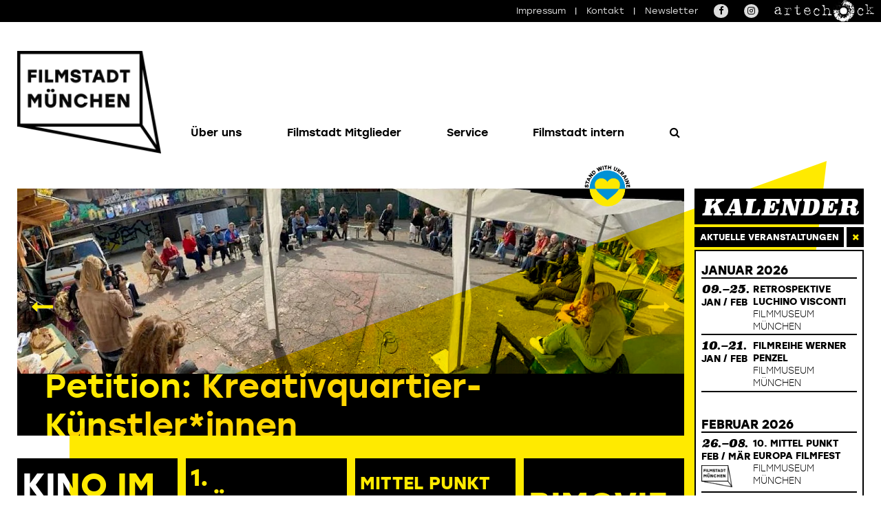

--- FILE ---
content_type: text/html; charset=utf-8
request_url: https://www.filmstadt-muenchen.de/
body_size: 5663
content:
<!DOCTYPE HTML>
<html lang="de">
<head>
    <title>Home - Filmstadt München</title>
    <meta charset="utf-8" />
    <meta name="viewport" content="width=device-width, initial-scale=1 minimum-scale=1, maximum-scale=5" />
    <link rel="stylesheet" href="/site/templates/css/main.css?1724655481" />
            <script src="/site/templates/js/jquery-3.7.1.min.js"></script>
    <script src="/site/templates/js/main.min.js?1721994451" defer></script>
        <!-- Piwik -->
<script type="text/javascript">
  var _paq = _paq || [];
  _paq.push(['trackPageView']);
  _paq.push(['enableLinkTracking']);
  (function() {
    var u="//ssl.sema4.net/stats/";
    _paq.push(['setTrackerUrl', u+'piwik.php']);
    _paq.push(['setSiteId', '10']);
    var d=document, g=d.createElement('script'), s=d.getElementsByTagName('script')[0];
    g.type='text/javascript'; g.async=true; g.defer=true; g.src=u+'piwik.js'; s.parentNode.insertBefore(g,s);
  })();
</script>
<!-- End Piwik Code -->    <link href="/site/templates/images/favicon.png" type="image/x-icon" rel="icon" />
    <link href="/site/templates/images/favicon.png" type="image/x-icon" rel="shortcut icon" /> 
    <link href="/site/templates/images/apple-touch-icon.png" rel="apple-touch-icon" />
    <noscript>
    <style>html { display: block } body > *:not(noscript) { display: none }</style>
</noscript></head>	
	
	<body class="tpl-events-index">
		<div id="outer">
			<div id="overlay" class="hidden"></div>
		
		<!-- #header -->
			<header id="header">
				<div>
					<a href="http://www.artechock.de/" target="_blank"><img id="sponsor" src="/site/templates/images/artechock_logo.png" alt="artechock"></a>
					<div id="permanav">
						<a href="/impressum">Impressum</a> |
						<a href="/kontakt">Kontakt</a> |
						<a href="/newsletter">Newsletter</a>
						<a href="https://www.facebook.com/filmstadtmuenchen/" target="_blank"><i class="fa fa-facebook"></i></a>
						<a href="https://www.instagram.com/filmstadt_muenchen/?hl=de" target="_blank"><i class="fa fa-instagram"></i></a>
						<!-- <a href="#"><i class="fa fa-twitter"></i></a> -->
					</div>
				</div>
			</header>
		<!-- #header /-->
			
		
			<div id="wrapper" class="grid-container">
				
			<!-- #nav-mobile-icon -->
				<div id="nav-mobile-icon" class="Fixed">
					<a href="#nav-main"><i class="fa fa-bars fa-2x"></i></a>
				</div>
			<!-- #nav-mobile-icon /-->
			<!-- #nav-close-icon -->
				<div id="nav-close-icon">
					<a href="#"><i class="fa fa-close fa-2x"></i></a>
				</div>
			<!-- #nav-close-icon -->

			
			<!-- #top -->
				<section id="top" class="grid-100">
							
				<!-- #logo -->
					<div id="logo" class="grid-20 tablet-grid-20 mobile-grid-40 grid-parent">
						<a href="/"><img src="/site/templates/images/filmstadt_logo.png" alt="Filmstadt München"></a>
					</div>
				<!-- #logo /-->
			
				<!-- #nav-main -->
					<nav id="nav-main" class="grid-60 tablet-grid-80 hide-on-mobile">
						<ul class="sf-menu sf-navbar sf-flex"><li class="has_children"><span>Über uns</span><ul><li><a href="/ueber-uns/profil/">Mehr Filmkultur für Alle!</a></li><li><a href="/ueber-uns/team/">Team</a></li><li><a href="/ueber-uns/geschichte/">Geschichte</a></li><li><a href="/ueber-uns/archiv/">Archiv Veranstaltungen</a></li></ul></li><li class="has_children"><span>Filmstadt Mitglieder</span><ul><li><a href="/filmstadt-mitglieder/alle-mitglieder/">Alle Mitglieder</a></li></ul></li><li class="has_children"><span>Service</span><ul><li><a href="/service/kalender/">Kalender</a></li><li><a href="/service/partner/">Partner und Förderer</a></li><li><a href="/service/linkliste/">Linkliste</a></li></ul></li><li class="has_children"><span>Filmstadt intern</span><ul><li><a href="/filmstadt-intern/login/">Anmelden</a></li></ul></li><li><a href="#"><i class="fa fa-search"></i></a></li></ul>					<!-- Search form -->
						<div id="search-form-container" class="hide-on-mobile">
							<form action="/search/" method="get"><input type="text" name="keywords" placeholder="Suche" /></form>
						</div>
					<!-- Search form /-->
					</nav>

				<!-- #nav-main /-->

				</section>
			<!-- #top /-->

								
			<!-- #content -->
				<section id="content" class="grid-80 tablet-grid-75">
					
					<!-- Mobile calendar -->
					<div id="calendar-toggle" class="hide-on-tablet hide-on-desktop"><span>Kalender</span> <i class="fa fa-plus" aria-hidden="true"></i></div>
					<div id="calendar-modal" class="hidden"><aside class="grid-parent hide-on-tablet hide-on-desktop">
		<div class="listing-container">
			<div class="grid-100 listing">
			
                <div class="grid-100 grid-parent monthyear">Januar 2026</div>
            <a href="https://www.muenchner-stadtmuseum.de/sammlungen/filmmuseum/filmreihen/luchino-visconti" target="_blank">
                <div class="grid-100 grid-parent entry">
                    <div class="grid-33 tablet-grid-100 grid-parent">
                        <div class="days">09.–25.</div>
                        <div class="month">Jan / Feb</div>
                        <div class="logo"></div>
                    </div>
                    <div class="grid-66 tablet-grid-100 grid-parent">
                        <div class="title">Retrospektive Luchino Visconti</div>
                        <div class="venue">Filmmuseum München</div>
                    </div>
                </div>
        </a><a href="https://www.muenchner-stadtmuseum.de/sammlungen/filmmuseum/filmreihen/werner-penzel" target="_blank">
                <div class="grid-100 grid-parent entry">
                    <div class="grid-33 tablet-grid-100 grid-parent">
                        <div class="days">10.–21.</div>
                        <div class="month">Jan / Feb</div>
                        <div class="logo"></div>
                    </div>
                    <div class="grid-66 tablet-grid-100 grid-parent">
                        <div class="title">Filmreihe Werner Penzel</div>
                        <div class="venue">Filmmuseum München</div>
                    </div>
                </div>
        </a>
                <div class="grid-100 grid-parent monthyear">Februar 2026</div>
            <a href="https://mittelpunkteuropa.de/" target="_blank">
                <div class="grid-100 grid-parent entry">
                    <div class="grid-33 tablet-grid-100 grid-parent">
                        <div class="days">26.–08.</div>
                        <div class="month">Feb / Mär</div>
                        <div class="logo"><img src="/site/templates/images/filmstadt_logo.png" alt="Filmstadt München"></div>
                    </div>
                    <div class="grid-66 tablet-grid-100 grid-parent">
                        <div class="title">10. Mittel Punkt Europa Filmfest</div>
                        <div class="venue">Filmmuseum München</div>
                    </div>
                </div>
        </a>
                <div class="grid-100 grid-parent monthyear">März 2026</div>
            <a href="https://www.bimovie-frauenfilmfest.de/" target="_blank">
                <div class="grid-100 grid-parent entry">
                    <div class="grid-33 tablet-grid-100 grid-parent">
                        <div class="days">05.–11.</div>
                        <div class="month">Mär</div>
                        <div class="logo"><img src="/site/templates/images/filmstadt_logo.png" alt="Filmstadt München"></div>
                    </div>
                    <div class="grid-66 tablet-grid-100 grid-parent">
                        <div class="title">Bimovie - Frauenfilmreihe</div>
                        <div class="venue">Neues Maxim</div>
                    </div>
                </div>
        </a><a href="https://www.kurzfilmfest-muenchen.de/" target="_blank">
                <div class="grid-100 grid-parent entry">
                    <div class="grid-33 tablet-grid-100 grid-parent">
                        <div class="days">19.–22.</div>
                        <div class="month">Mär</div>
                        <div class="logo"><img src="/site/templates/images/filmstadt_logo.png" alt="Filmstadt München"></div>
                    </div>
                    <div class="grid-66 tablet-grid-100 grid-parent">
                        <div class="title">27. Bunter Hund - Internationales Kurzfilmfest</div>
                        <div class="venue">Werkstattkino</div>
                    </div>
                </div>
        </a><a href="https://www.bkjff.de/muenchen/" target="_blank">
                <div class="grid-100 grid-parent entry">
                    <div class="grid-33 tablet-grid-100 grid-parent">
                        <div class="days">26.–28.</div>
                        <div class="month">Mär</div>
                        <div class="logo"><img src="/site/templates/images/filmstadt_logo.png" alt="Filmstadt München"></div>
                    </div>
                    <div class="grid-66 tablet-grid-100 grid-parent">
                        <div class="title">flimmern &amp; rauschen</div>
                        <div class="venue">Gasteig HP8, Saal X</div>
                    </div>
                </div>
        </a>			</div>
		</div>
	</aside></div>

				<!-- #news-slider/#crumbs -->
					<div class="grid-100 grid-parent slider flexslider hide-on-mobile">
		<ul class="slides"><li style='position: relative'><a href='https://innn.it/kuenstlerinnenkreativquartier' target="_blank"><div><img srcset='/site/assets/files/4305/6929f63cd7924aa973cedfdc_xl.520x144.jpg' src='/site/assets/files/4305/6929f63cd7924aa973cedfdc_xl.520x144.jpg' alt='6929f63cd7924aa973cedfdc_xl.jpg' width='1300' height='360' loading='lazy' class='lazyload' data-srcset='/site/assets/files/4305/6929f63cd7924aa973cedfdc_xl.1300x360.jpg 1300w,/site/assets/files/4305/6929f63cd7924aa973cedfdc_xl.866x240.jpg 866w,/site/assets/files/4305/6929f63cd7924aa973cedfdc_xl.650x180.jpg 650w,/site/assets/files/4305/6929f63cd7924aa973cedfdc_xl.520x144.jpg 520w' data-sizes='auto'></div><div class='caption'><div><span class='large'>Petition: Kreativquartier-Künstler*innen</span></div></div></a></li>
<li style='position: relative'><a href='/site/assets/files/3780/positionspapier_1__muenchner_filmgipfel.pdf'><div><img srcset='/site/assets/files/4144/visual_mfg_2025_positionspapier_16-9_news.520x144.png' src='/site/assets/files/4144/visual_mfg_2025_positionspapier_16-9_news.520x144.png' alt='visual_mfg_2025_positionspapier_16-9_news.png' width='1300' height='360' loading='lazy' class='lazyload' data-srcset='/site/assets/files/4144/visual_mfg_2025_positionspapier_16-9_news.1300x360.png 1300w,/site/assets/files/4144/visual_mfg_2025_positionspapier_16-9_news.866x240.png 866w,/site/assets/files/4144/visual_mfg_2025_positionspapier_16-9_news.650x180.png 650w,/site/assets/files/4144/visual_mfg_2025_positionspapier_16-9_news.520x144.png 520w' data-sizes='auto'></div><div class='caption'><div><span class='large'>Positionspapier 1. Münchner Filmgipfel</span></div></div></a></li>
<li style='position: relative'><a href='https://www.dok-at-home.de/' target="_blank"><div><img srcset='/site/assets/files/3871/dah_claim_news.520x144.png' src='/site/assets/files/3871/dah_claim_news.520x144.png' alt='dah_claim_news.png' width='1300' height='360' loading='lazy' class='lazyload' data-srcset='/site/assets/files/3871/dah_claim_news.1300x360.png 1300w,/site/assets/files/3871/dah_claim_news.866x240.png 866w,/site/assets/files/3871/dah_claim_news.650x180.png 650w,/site/assets/files/3871/dah_claim_news.520x144.png 520w' data-sizes='auto'></div><div class='caption'><div><span class='large'>Online-Filmothek für Dokumentarfilme</span></div></div></a></li>
<li style='position: relative'><a href='https://www.muenchenistkultur.de/' target="_blank"><div><img srcset='/site/assets/files/3552/mik-news.520x144.png' src='/site/assets/files/3552/mik-news.520x144.png' alt='mik-news.png' width='1300' height='360' loading='lazy' class='lazyload' data-srcset='/site/assets/files/3552/mik-news.1300x360.png 1300w,/site/assets/files/3552/mik-news.866x240.png 866w,/site/assets/files/3552/mik-news.650x180.png 650w,/site/assets/files/3552/mik-news.520x144.png 520w' data-sizes='auto'></div><div class='caption'><div><span class='large'>#KulturAbbauVerhindern</span></div></div></a></li>
<li style='position: relative'><a href='https://www.dievielen.de/' target="_blank"><div><img srcset='/site/assets/files/1637/gold_sehr_gro.520x144.jpg' src='/site/assets/files/1637/gold_sehr_gro.520x144.jpg' alt='gold_sehr_gro.jpg' width='1300' height='360' loading='lazy' class='lazyload' data-srcset='/site/assets/files/1637/gold_sehr_gro.1300x360.jpg 1300w,/site/assets/files/1637/gold_sehr_gro.866x240.jpg 866w,/site/assets/files/1637/gold_sehr_gro.650x180.jpg 650w,/site/assets/files/1637/gold_sehr_gro.520x144.jpg 520w' data-sizes='auto'></div><div class='caption'><div><span class='large'>Die Vielen</span></div></div></a></li></ul>
		<div id="stand-width-ukraine"><img src="/site/templates/images/stand-with-ukraine.png" width="67" height="60" alt="Stand with Ukraine"></div>
	</div>
	<div class="grid-100 grid-parent slider flexslider hide-on-tablet hide-on-desktop">
		<ul class="slides"><li style='position: relative'><a href='https://innn.it/kuenstlerinnenkreativquartier' target="_blank"><div><img srcset='/site/assets/files/4305/6929f63cd7924aa973cedfdc_xl.375x250.jpg' src='/site/assets/files/4305/6929f63cd7924aa973cedfdc_xl.375x250.jpg' alt='6929f63cd7924aa973cedfdc_xl.jpg' width='750' height='500' loading='lazy' class='lazyload' data-srcset='/site/assets/files/4305/6929f63cd7924aa973cedfdc_xl.750x500.jpg 750w,/site/assets/files/4305/6929f63cd7924aa973cedfdc_xl.500x333.jpg 500w,/site/assets/files/4305/6929f63cd7924aa973cedfdc_xl.375x250.jpg 375w' data-sizes='auto'></div><div class='caption'><div><span class='large'>Petition: Kreativquartier-Künstler*innen</span></div></div></a></li>
<li style='position: relative'><a href='/site/assets/files/3780/positionspapier_1__muenchner_filmgipfel.pdf'><div><img srcset='/site/assets/files/4144/visual_mfg_2025_positionspapier_16-9_news.375x250.png' src='/site/assets/files/4144/visual_mfg_2025_positionspapier_16-9_news.375x250.png' alt='visual_mfg_2025_positionspapier_16-9_news.png' width='750' height='500' loading='lazy' class='lazyload' data-srcset='/site/assets/files/4144/visual_mfg_2025_positionspapier_16-9_news.750x500.png 750w,/site/assets/files/4144/visual_mfg_2025_positionspapier_16-9_news.500x333.png 500w,/site/assets/files/4144/visual_mfg_2025_positionspapier_16-9_news.375x250.png 375w' data-sizes='auto'></div><div class='caption'><div><span class='large'>Positionspapier 1. Münchner Filmgipfel</span></div></div></a></li>
<li style='position: relative'><a href='https://www.dok-at-home.de/' target="_blank"><div><img srcset='/site/assets/files/3871/dah_claim_news.375x250.png' src='/site/assets/files/3871/dah_claim_news.375x250.png' alt='dah_claim_news.png' width='750' height='500' loading='lazy' class='lazyload' data-srcset='/site/assets/files/3871/dah_claim_news.750x500.png 750w,/site/assets/files/3871/dah_claim_news.500x333.png 500w,/site/assets/files/3871/dah_claim_news.375x250.png 375w' data-sizes='auto'></div><div class='caption'><div><span class='large'>Online-Filmothek für Dokumentarfilme</span></div></div></a></li>
<li style='position: relative'><a href='https://www.muenchenistkultur.de/' target="_blank"><div><img srcset='/site/assets/files/3552/mik-news.375x250.png' src='/site/assets/files/3552/mik-news.375x250.png' alt='mik-news.png' width='750' height='500' loading='lazy' class='lazyload' data-srcset='/site/assets/files/3552/mik-news.750x500.png 750w,/site/assets/files/3552/mik-news.500x333.png 500w,/site/assets/files/3552/mik-news.375x250.png 375w' data-sizes='auto'></div><div class='caption'><div><span class='large'>#KulturAbbauVerhindern</span></div></div></a></li>
<li style='position: relative'><a href='https://www.dievielen.de/' target="_blank"><div><img srcset='/site/assets/files/1637/gold_sehr_gro.375x250.jpg' src='/site/assets/files/1637/gold_sehr_gro.375x250.jpg' alt='gold_sehr_gro.jpg' width='750' height='500' loading='lazy' class='lazyload' data-srcset='/site/assets/files/1637/gold_sehr_gro.750x500.jpg 750w,/site/assets/files/1637/gold_sehr_gro.500x333.jpg 500w,/site/assets/files/1637/gold_sehr_gro.375x250.jpg 375w' data-sizes='auto'></div><div class='caption'><div><span class='large'>Die Vielen</span></div></div></a></li></ul>
		<div id="stand-width-ukraine"><img src="/site/templates/images/stand-with-ukraine.png" width="67" height="60" alt="Stand with Ukraine"></div>
	</div>				<!-- #news-slider/#crumbs /-->

				<!-- content_for_layout -->
					<div id='tiles-wrapper'>	<article class="grid-25 tablet-grid-33 mobile-grid-50 tile">
		<a class="hover-img" href="/veranstaltungen/projekt-stadtteilkultur-kino-in-die-stadtteile-1/" style="background-image: url(/site/assets/files/3313/tw_fm_logo_400x400px_0x260.300x0.jpg)"></a>
		<header class="grid-100">
			<span class="l">Kino im Viertel</span>
			<div class="arrow"><i class="fa fa-long-arrow-right" aria-hidden="true"></i></div>
		</header>
		<div class="grid-66 tablet-grid-66 grid-parent left">
			<div class="month"><br></div>
			<div class="days">Jan. / Dez.<span class="year-mobile"> 2025</span></div>
		</div>
		<div class="grid-33 tablet-grid-33 hide-on-mobile grid-parent right">
			<div class="venue"><br></div>
			<div class="year">2025</div>
		</div>
		<footer class="grid-100">Münchner Viertel</footer>
	</article>
	<article class="grid-25 tablet-grid-33 mobile-grid-50 tile">
		<a class="hover-img" href="/veranstaltungen/erster-muenchner-filmgipfel-2025/" style="background-image: url(/site/assets/files/3780/visual_munchner_filmgipfel_600x600.300x0.png)"></a>
		<header class="grid-100">
			<span class="xm">1. Münchner Filmgipfel</span>
			<div class="arrow"><i class="fa fa-long-arrow-right" aria-hidden="true"></i></div>
		</header>
		<div class="grid-66 tablet-grid-66 grid-parent left">
			<div class="month">Juli</div>
			<div class="days">05.<span class="year-mobile"> 2025</span></div>
		</div>
		<div class="grid-33 tablet-grid-33 hide-on-mobile grid-parent right">
			<div class="venue"><br></div>
			<div class="year">2025</div>
		</div>
		<footer class="grid-100">Amerikahaus</footer>
	</article>
	<article class="grid-25 tablet-grid-33 mobile-grid-50 tile">
		<a class="hover-img" href="/veranstaltungen/mittel-punkt-europa-filmfest/" style="background-image: url(/site/assets/files/1549/2023_mpe_kachel.300x0.jpg)"></a>
		<header class="grid-100">
			<span class="xs">Mittel Punkt<br />
Europa <br />
Filmfest</span>
			<div class="arrow"><i class="fa fa-long-arrow-right" aria-hidden="true"></i></div>
		</header>
		<div class="grid-66 tablet-grid-66 grid-parent left">
			<div class="month">Feb. / März</div>
			<div class="days">26.-08.<span class="year-mobile"> 2026</span></div>
		</div>
		<div class="grid-33 tablet-grid-33 hide-on-mobile grid-parent right">
			<div class="venue"><br></div>
			<div class="year">2026</div>
		</div>
		<footer class="grid-100">Filmmuseum</footer>
	</article>
	<article class="grid-25 tablet-grid-33 mobile-grid-50 tile">
		<a class="hover-img" href="/veranstaltungen/bimovie/" style="background-image: url(/site/assets/files/1097/bimovie_600x600.300x0.jpg)"></a>
		<header class="grid-100">
			<span class="l">Bimovie</span>
			<div class="arrow"><i class="fa fa-long-arrow-right" aria-hidden="true"></i></div>
		</header>
		<div class="grid-66 tablet-grid-66 grid-parent left">
			<div class="month">März</div>
			<div class="days">05.-11.<span class="year-mobile"> 2026</span></div>
		</div>
		<div class="grid-33 tablet-grid-33 hide-on-mobile grid-parent right">
			<div class="venue"><br></div>
			<div class="year">2026</div>
		</div>
		<footer class="grid-100">Neues Maxim</footer>
	</article>
	<article class="grid-25 tablet-grid-33 mobile-grid-50 tile">
		<a class="hover-img" href="/veranstaltungen/bunter-hund/" style="background-image: url(/site/assets/files/1102/bunterhund_600x600.300x0.jpg)"></a>
		<header class="grid-100">
			<span class="l">Bunter<br />
Hund</span>
			<div class="arrow"><i class="fa fa-long-arrow-right" aria-hidden="true"></i></div>
		</header>
		<div class="grid-66 tablet-grid-66 grid-parent left">
			<div class="month">März</div>
			<div class="days">19.-22.<span class="year-mobile"> 2026</span></div>
		</div>
		<div class="grid-33 tablet-grid-33 hide-on-mobile grid-parent right">
			<div class="venue"><br></div>
			<div class="year">2026</div>
		</div>
		<footer class="grid-100">Werkstattkino</footer>
	</article>
	<article class="grid-25 tablet-grid-33 mobile-grid-50 tile">
		<a class="hover-img" href="/veranstaltungen/flimmern-rauschen/" style="background-image: url(/site/assets/files/1103/flimmern_rauschen_2019_neu.300x0.jpg)"></a>
		<header class="grid-100">
			<span class="xm">flimmern <br />
&amp; rauschen</span>
			<div class="arrow"><i class="fa fa-long-arrow-right" aria-hidden="true"></i></div>
		</header>
		<div class="grid-66 tablet-grid-66 grid-parent left">
			<div class="month">März</div>
			<div class="days">26.-28.<span class="year-mobile"> 2026</span></div>
		</div>
		<div class="grid-33 tablet-grid-33 hide-on-mobile grid-parent right">
			<div class="venue"><br></div>
			<div class="year">2026</div>
		</div>
		<footer class="grid-100">Gasteig HP8 + Online</footer>
	</article>
	<article class="grid-25 tablet-grid-33 mobile-grid-50 tile">
		<a class="hover-img" href="/veranstaltungen/kinderkino-munchen/" style="background-image: url(/site/assets/files/1138/kinderkino_600x600.300x0.jpg)"></a>
		<header class="grid-100">
			<span class="xxs">Kinderkino<br />
München<br />
Osterfilmtage</span>
			<div class="arrow"><i class="fa fa-long-arrow-right" aria-hidden="true"></i></div>
		</header>
		<div class="grid-66 tablet-grid-66 grid-parent left">
			<div class="month">März / Apr.</div>
			<div class="days">28.-02.<span class="year-mobile"> 2026</span></div>
		</div>
		<div class="grid-33 tablet-grid-33 hide-on-mobile grid-parent right">
			<div class="venue"><br></div>
			<div class="year">2026</div>
		</div>
		<footer class="grid-100">Gasteig HP8</footer>
	</article>
	<article class="grid-25 tablet-grid-33 mobile-grid-50 tile">
		<a class="hover-img" href="/veranstaltungen/circolo-cento-fiori/" style="background-image: url(/site/assets/files/1137/circolo_fiori_cinema_logo_2018_480x480px.300x0.jpg)"></a>
		<header class="grid-100">
			<span class="xxs">Circolo Cento Fiori <br />
Cento Fiori Cinema</span>
			<div class="arrow"><i class="fa fa-long-arrow-right" aria-hidden="true"></i></div>
		</header>
		<div class="grid-66 tablet-grid-66 grid-parent left">
			<div class="month"><br></div>
			<div class="days">Apr. / Mai<span class="year-mobile"> 2026</span></div>
		</div>
		<div class="grid-33 tablet-grid-33 hide-on-mobile grid-parent right">
			<div class="venue"><br></div>
			<div class="year">2026</div>
		</div>
		<footer class="grid-100">Theatiner</footer>
	</article>
	<article class="grid-25 tablet-grid-33 mobile-grid-50 tile">
		<a class="hover-img" href="/veranstaltungen/turkische-filmtage/" style="background-image: url(/site/assets/files/1104/tfm2021_3_600x600.300x0.jpg)"></a>
		<header class="grid-100">
			<span class="xm">Türkische <br />
Filmtage</span>
			<div class="arrow"><i class="fa fa-long-arrow-right" aria-hidden="true"></i></div>
		</header>
		<div class="grid-66 tablet-grid-66 grid-parent left">
			<div class="month">April</div>
			<div class="days">17.-26.<span class="year-mobile"> 2026</span></div>
		</div>
		<div class="grid-33 tablet-grid-33 hide-on-mobile grid-parent right">
			<div class="venue"><br></div>
			<div class="year">2026</div>
		</div>
		<footer class="grid-100">Royal Filmpalast | HP8</footer>
	</article>
	<article class="grid-25 tablet-grid-33 mobile-grid-50 tile">
		<a class="hover-img" href="/veranstaltungen/dok.fest-1/" style="background-image: url(/site/assets/files/1334/dokfest_600x600.300x0.png)"></a>
		<header class="grid-100">
			<span class="xxl">DOK.<br />
fest</span>
			<div class="arrow"><i class="fa fa-long-arrow-right" aria-hidden="true"></i></div>
		</header>
		<div class="grid-66 tablet-grid-66 grid-parent left">
			<div class="month">Mai</div>
			<div class="days">06.-25.<span class="year-mobile"> 2026</span></div>
		</div>
		<div class="grid-33 tablet-grid-33 hide-on-mobile grid-parent right">
			<div class="venue"><br></div>
			<div class="year">2026</div>
		</div>
		<footer class="grid-100">im Kino + Online</footer>
	</article>
	<article class="grid-25 tablet-grid-33 mobile-grid-50 tile">
		<a class="hover-img" href="/veranstaltungen/cinema-iran/" style="background-image: url(/site/assets/files/1093/iran_600x600.300x0.jpg)"></a>
		<header class="grid-100">
			<span class="l">Cinema<br />
Iran</span>
			<div class="arrow"><i class="fa fa-long-arrow-right" aria-hidden="true"></i></div>
		</header>
		<div class="grid-66 tablet-grid-66 grid-parent left">
			<div class="month"><br></div>
			<div class="days">Juli<span class="year-mobile"> 2026</span></div>
		</div>
		<div class="grid-33 tablet-grid-33 hide-on-mobile grid-parent right">
			<div class="venue"><br></div>
			<div class="year">2026</div>
		</div>
		<footer class="grid-100">Gasteig HP8</footer>
	</article>
	<article class="grid-25 tablet-grid-33 mobile-grid-50 tile">
		<a class="hover-img" href="/veranstaltungen/bollewagenkino-filme-finden-statt-basisseite/" style="background-image: url(/site/assets/files/1388/logo_bollerwagen_kino_black.300x0.jpg)"></a>
		<header class="grid-100">
			<span class="xm">Boller<br />
Wagen<br />
Kino</span>
			<div class="arrow"><i class="fa fa-long-arrow-right" aria-hidden="true"></i></div>
		</header>
		<div class="grid-66 tablet-grid-66 grid-parent left">
			<div class="month"><br></div>
			<div class="days">Juli / Aug.<span class="year-mobile"> 2026</span></div>
		</div>
		<div class="grid-33 tablet-grid-33 hide-on-mobile grid-parent right">
			<div class="venue"><br></div>
			<div class="year">2026</div>
		</div>
		<footer class="grid-100">München</footer>
	</article>
	<article class="grid-25 tablet-grid-33 mobile-grid-50 tile">
		<a class="hover-img" href="/veranstaltungen/spielstadt-mini-munchen/" style="background-image: url(/site/assets/files/1106/minimuenchen_600x600.300x0.jpg)"></a>
		<header class="grid-100">
			<span class="s">Spielstadt<br />
Mini-München</span>
			<div class="arrow"><i class="fa fa-long-arrow-right" aria-hidden="true"></i></div>
		</header>
		<div class="grid-66 tablet-grid-66 grid-parent left">
			<div class="month">August</div>
			<div class="days">03.-31.<span class="year-mobile"> 2026</span></div>
		</div>
		<div class="grid-33 tablet-grid-33 hide-on-mobile grid-parent right">
			<div class="venue"><br></div>
			<div class="year">2026</div>
		</div>
		<footer class="grid-100">Showpalast Gelände</footer>
	</article>
	<article class="grid-25 tablet-grid-33 mobile-grid-50 tile">
		<a class="hover-img" href="/veranstaltungen/afrikanische-filmtage/" style="background-image: url(/site/assets/files/1537/afrifita_600x600quer.300x0.jpg)"></a>
		<header class="grid-100">
			<span class="xs">Afrikanische <br />
Filmtage</span>
			<div class="arrow"><i class="fa fa-long-arrow-right" aria-hidden="true"></i></div>
		</header>
		<div class="grid-66 tablet-grid-66 grid-parent left">
			<div class="month"><br></div>
			<div class="days">Oktober<span class="year-mobile"> 2026</span></div>
		</div>
		<div class="grid-33 tablet-grid-33 hide-on-mobile grid-parent right">
			<div class="venue"><br></div>
			<div class="year">2026</div>
		</div>
		<footer class="grid-100">Gasteig HP8</footer>
	</article>
	<article class="grid-25 tablet-grid-33 mobile-grid-50 tile">
		<a class="hover-img" href="/veranstaltungen/underdox/" style="background-image: url(/site/assets/files/1095/underdox_600x600.300x0.png)"></a>
		<header class="grid-100">
			<span class="xl">Under<br />
dox</span>
			<div class="arrow"><i class="fa fa-long-arrow-right" aria-hidden="true"></i></div>
		</header>
		<div class="grid-66 tablet-grid-66 grid-parent left">
			<div class="month"><br></div>
			<div class="days">Oktober<span class="year-mobile"> 2026</span></div>
		</div>
		<div class="grid-33 tablet-grid-33 hide-on-mobile grid-parent right">
			<div class="venue"><br></div>
			<div class="year">2026</div>
		</div>
		<footer class="grid-100">Werkstattkino u.a.</footer>
	</article>
	<article class="grid-25 tablet-grid-33 mobile-grid-50 tile">
		<a class="hover-img" href="/veranstaltungen/qffm/" style="background-image: url(/site/assets/files/1531/qffm_filmstadt.300x0.jpg)"></a>
		<header class="grid-100">
			<span class="xs">QFFM -<br />
Queer Film Festival <br />
München</span>
			<div class="arrow"><i class="fa fa-long-arrow-right" aria-hidden="true"></i></div>
		</header>
		<div class="grid-66 tablet-grid-66 grid-parent left">
			<div class="month"><br></div>
			<div class="days">Oktober<span class="year-mobile"> 2026</span></div>
		</div>
		<div class="grid-33 tablet-grid-33 hide-on-mobile grid-parent right">
			<div class="venue"><br></div>
			<div class="year">2026</div>
		</div>
		<footer class="grid-100">City Kino u.a.</footer>
	</article>
	<article class="grid-25 tablet-grid-33 mobile-grid-50 tile">
		<a class="hover-img" href="/veranstaltungen/judoks/" style="background-image: url(/site/assets/files/1099/blau_4-3.300x0.jpg)"></a>
		<header class="grid-100">
			<span class="xxs">Judoks -<br />
Dokumentarfilme<br />
für junges Publikum</span>
			<div class="arrow"><i class="fa fa-long-arrow-right" aria-hidden="true"></i></div>
		</header>
		<div class="grid-66 tablet-grid-66 grid-parent left">
			<div class="month"><br></div>
			<div class="days">November<span class="year-mobile"> 2026</span></div>
		</div>
		<div class="grid-33 tablet-grid-33 hide-on-mobile grid-parent right">
			<div class="venue"><br></div>
			<div class="year">2026</div>
		</div>
		<footer class="grid-100">Pasinger Fabrik</footer>
	</article>
	<article class="grid-25 tablet-grid-33 mobile-grid-50 tile">
		<a class="hover-img" href="/veranstaltungen/lateinamerikanische-filmtage/" style="background-image: url(/site/assets/files/1094/lafita_logo_rund_schwarz.300x0.png)"></a>
		<header class="grid-100">
			<span class="xxs">LAFITA<br />
Latein-<br />
amerikanische<br />
Filmtage</span>
			<div class="arrow"><i class="fa fa-long-arrow-right" aria-hidden="true"></i></div>
		</header>
		<div class="grid-66 tablet-grid-66 grid-parent left">
			<div class="month"><br></div>
			<div class="days">November<span class="year-mobile"> 2026</span></div>
		</div>
		<div class="grid-33 tablet-grid-33 hide-on-mobile grid-parent right">
			<div class="venue"><br></div>
			<div class="year">2026</div>
		</div>
		<footer class="grid-100">Werkstattkino u.a.</footer>
	</article>
	<article class="grid-25 tablet-grid-33 mobile-grid-50 tile">
		<a class="hover-img" href="/veranstaltungen/kino-asyl/" style="background-image: url(/site/assets/files/1100/kinoasyl_600x600.300x0.jpg)"></a>
		<header class="grid-100">
			<span class="l">KINO<br />
ASYL</span>
			<div class="arrow"><i class="fa fa-long-arrow-right" aria-hidden="true"></i></div>
		</header>
		<div class="grid-66 tablet-grid-66 grid-parent left">
			<div class="month"><br></div>
			<div class="days">November<span class="year-mobile"> 2026</span></div>
		</div>
		<div class="grid-33 tablet-grid-33 hide-on-mobile grid-parent right">
			<div class="venue"><br></div>
			<div class="year">2026</div>
		</div>
		<footer class="grid-100">verschiedene Orte</footer>
	</article>
	<article class="grid-25 tablet-grid-33 mobile-grid-50 tile">
		<a class="hover-img" href="/veranstaltungen/griechische-filmwoche/" style="background-image: url(/site/assets/files/1098/profile_pic2.300x0.jpg)"></a>
		<header class="grid-100">
			<span class="xs">Griechische<br />
Filmwoche<br />
München</span>
			<div class="arrow"><i class="fa fa-long-arrow-right" aria-hidden="true"></i></div>
		</header>
		<div class="grid-66 tablet-grid-66 grid-parent left">
			<div class="month"><br></div>
			<div class="days">November<span class="year-mobile"> 2026</span></div>
		</div>
		<div class="grid-33 tablet-grid-33 hide-on-mobile grid-parent right">
			<div class="venue"><br></div>
			<div class="year">2026</div>
		</div>
		<footer class="grid-100">Rio |  Theatiner |  HP8</footer>
	</article></div>	
				<!-- content_for_layout /-->
				
				</section>
			<!-- #content /-->
				
			<!-- #calendar || #films-view-sidebar -->
				<aside id="calendar" class="grid-parent grid-20 tablet-grid-25 hide-on-mobile">
		<header class="grid-100">Kalender</header>
		<div class="grid-90 tablet-grid-90 mobile-grid-90 section-header">Aktuelle Veranstaltungen</div>
		<div class="grid-10 tablet-grid-10 mobile-grid-10 more"><i class="fa fa-close"></i></div>
		<div class="listing-container">
			<div class="up"><a href="#"><i class="fa fa-lg fa-arrow-up" aria-hidden="true"></i></a></div>
			<div class="down"><a href="#"><i class="fa fa-lg fa-arrow-down" aria-hidden="true"></i></a></div>
			<div class="grid-100 listing">
			
                <div class="grid-100 grid-parent monthyear">Januar 2026</div>
            <a href="https://www.muenchner-stadtmuseum.de/sammlungen/filmmuseum/filmreihen/luchino-visconti" target="_blank">
                <div class="grid-100 grid-parent entry">
                    <div class="grid-33 tablet-grid-100 grid-parent">
                        <div class="days">09.–25.</div>
                        <div class="month">Jan / Feb</div>
                        <div class="logo"></div>
                    </div>
                    <div class="grid-66 tablet-grid-100 grid-parent">
                        <div class="title">Retrospektive Luchino Visconti</div>
                        <div class="venue">Filmmuseum München</div>
                    </div>
                </div>
        </a><a href="https://www.muenchner-stadtmuseum.de/sammlungen/filmmuseum/filmreihen/werner-penzel" target="_blank">
                <div class="grid-100 grid-parent entry">
                    <div class="grid-33 tablet-grid-100 grid-parent">
                        <div class="days">10.–21.</div>
                        <div class="month">Jan / Feb</div>
                        <div class="logo"></div>
                    </div>
                    <div class="grid-66 tablet-grid-100 grid-parent">
                        <div class="title">Filmreihe Werner Penzel</div>
                        <div class="venue">Filmmuseum München</div>
                    </div>
                </div>
        </a>
                <div class="grid-100 grid-parent monthyear">Februar 2026</div>
            <a href="https://mittelpunkteuropa.de/" target="_blank">
                <div class="grid-100 grid-parent entry">
                    <div class="grid-33 tablet-grid-100 grid-parent">
                        <div class="days">26.–08.</div>
                        <div class="month">Feb / Mär</div>
                        <div class="logo"><img src="/site/templates/images/filmstadt_logo.png" alt="Filmstadt München"></div>
                    </div>
                    <div class="grid-66 tablet-grid-100 grid-parent">
                        <div class="title">10. Mittel Punkt Europa Filmfest</div>
                        <div class="venue">Filmmuseum München</div>
                    </div>
                </div>
        </a>
                <div class="grid-100 grid-parent monthyear">März 2026</div>
            <a href="https://www.bimovie-frauenfilmfest.de/" target="_blank">
                <div class="grid-100 grid-parent entry">
                    <div class="grid-33 tablet-grid-100 grid-parent">
                        <div class="days">05.–11.</div>
                        <div class="month">Mär</div>
                        <div class="logo"><img src="/site/templates/images/filmstadt_logo.png" alt="Filmstadt München"></div>
                    </div>
                    <div class="grid-66 tablet-grid-100 grid-parent">
                        <div class="title">Bimovie - Frauenfilmreihe</div>
                        <div class="venue">Neues Maxim</div>
                    </div>
                </div>
        </a><a href="https://www.kurzfilmfest-muenchen.de/" target="_blank">
                <div class="grid-100 grid-parent entry">
                    <div class="grid-33 tablet-grid-100 grid-parent">
                        <div class="days">19.–22.</div>
                        <div class="month">Mär</div>
                        <div class="logo"><img src="/site/templates/images/filmstadt_logo.png" alt="Filmstadt München"></div>
                    </div>
                    <div class="grid-66 tablet-grid-100 grid-parent">
                        <div class="title">27. Bunter Hund - Internationales Kurzfilmfest</div>
                        <div class="venue">Werkstattkino</div>
                    </div>
                </div>
        </a><a href="https://www.bkjff.de/muenchen/" target="_blank">
                <div class="grid-100 grid-parent entry">
                    <div class="grid-33 tablet-grid-100 grid-parent">
                        <div class="days">26.–28.</div>
                        <div class="month">Mär</div>
                        <div class="logo"><img src="/site/templates/images/filmstadt_logo.png" alt="Filmstadt München"></div>
                    </div>
                    <div class="grid-66 tablet-grid-100 grid-parent">
                        <div class="title">flimmern &amp; rauschen</div>
                        <div class="venue">Gasteig HP8, Saal X</div>
                    </div>
                </div>
        </a>			</div>
		</div>
	</aside>			<!-- #calendar /-->

			</div>
		
		</div>

	<!-- footer -->
		<footer id="footer">
			<div id="wrapper-footer" class="grid-container">
				
					<!-- Kontakt -->
					<div class="grid-25 tablet-grid-25">
						<h3>Kontakt</h3>
						<address>
							Filmstadt München e.V.<br>
							Dachauer Str. 116<br>
							80636 München<br><br>

							info@filmstadt-muenchen.de<br>
							T + 49 178 6588300<br>
						</address>
					<!-- Kontakt /-->
					
					</div>

				<!-- Partner -->
					<div class="grid-25 tablet-grid-25">
						<h3>Förderer und Partner</h3>
						<div id="logos">
							<img src="/site/templates/images/logos/kr.png" alt="Kulturreferat der LH München">
							<img src="/site/templates/images/logos/fonds.png" alt="Fonds Soziokultur" style="width: 120%">
						</div>
					</div>
				<!-- Partner /-->

				<!-- Newsletter -->
					<div class="grid-25 tablet-grid-25">
						<h3>Newsletter</h3>
							<form action="/newsletter/" method="post">
								<fieldset>
									<input type="text" name="name" style="width: 70%" placeholder="Name" required>
									<input type="email" name="email" style="width: 70%" placeholder="Email" required>
									<input type="submit" value="Abschicken">
								</fieldset>
							</form>
					</div>
				<!-- Newsletter /-->

				<!-- Filmstadt -->
					<div class="grid-25 tablet-grid-25">
						<h3><a href="/impressum/">Impressum</a></h3>
					</div>
				<!-- Filmstadt /-->
			
				</div>		</footer>			
	<!-- footer /-->

		<noscript>
    <!--googleoff: all-->
    <div style="margin: 2rem; text-align: center">
        <div><a href="/"><img src="/site/templates/images/filmstadt_logo.png" alt="Filmstadt München" width="440" style="max-width: 250px" /></a></div>
        <h1 style="margin: 3rem 0 1rem 0">Warum sehe ich Filmstadt München nicht?</h1>
        <p>Sie haben Javascript in Ihren Browsereinstellungen deaktiviert.<br>Aktivieren Sie Javascript jetzt, um auf unsere Website wieder zugreifen zu können.</p>
    </div>
    <!--googleon: all-->
</noscript>	</body>
</html>

--- FILE ---
content_type: text/css
request_url: https://www.filmstadt-muenchen.de/site/templates/css/main.css?1724655481
body_size: 21341
content:
@media (max-width: 400px){}.clear{clear:both;display:block;overflow:hidden;visibility:hidden;width:0;height:0}.clearfix:before,.grid-offset:before,.grid-66:before,.grid-33:before,.grid-100:before,.grid-95:before,.grid-90:before,.grid-85:before,.grid-80:before,.grid-75:before,.grid-70:before,.grid-65:before,.grid-60:before,.grid-55:before,.grid-50:before,.grid-45:before,.grid-40:before,.grid-35:before,.grid-30:before,.grid-25:before,.grid-20:before,.grid-15:before,.grid-10:before,.grid-5:before,.tablet-grid-66:before,.tablet-grid-33:before,.tablet-grid-100:before,.tablet-grid-95:before,.tablet-grid-90:before,.tablet-grid-85:before,.tablet-grid-80:before,.tablet-grid-75:before,.tablet-grid-70:before,.tablet-grid-65:before,.tablet-grid-60:before,.tablet-grid-55:before,.tablet-grid-50:before,.tablet-grid-45:before,.tablet-grid-40:before,.tablet-grid-35:before,.tablet-grid-30:before,.tablet-grid-25:before,.tablet-grid-20:before,.tablet-grid-15:before,.tablet-grid-10:before,.tablet-grid-5:before,.mobile-grid-66:before,.mobile-grid-33:before,.mobile-grid-100:before,.mobile-grid-95:before,.mobile-grid-90:before,.mobile-grid-85:before,.mobile-grid-80:before,.mobile-grid-75:before,.mobile-grid-70:before,.mobile-grid-65:before,.mobile-grid-60:before,.mobile-grid-55:before,.mobile-grid-50:before,.mobile-grid-45:before,.mobile-grid-40:before,.mobile-grid-35:before,.mobile-grid-30:before,.mobile-grid-25:before,.mobile-grid-20:before,.mobile-grid-15:before,.mobile-grid-10:before,.mobile-grid-5:before,.grid-container:before,.clearfix:after,.grid-offset:after,.grid-66:after,.grid-33:after,.grid-100:after,.grid-95:after,.grid-90:after,.grid-85:after,.grid-80:after,.grid-75:after,.grid-70:after,.grid-65:after,.grid-60:after,.grid-55:after,.grid-50:after,.grid-45:after,.grid-40:after,.grid-35:after,.grid-30:after,.grid-25:after,.grid-20:after,.grid-15:after,.grid-10:after,.grid-5:after,.tablet-grid-66:after,.tablet-grid-33:after,.tablet-grid-100:after,.tablet-grid-95:after,.tablet-grid-90:after,.tablet-grid-85:after,.tablet-grid-80:after,.tablet-grid-75:after,.tablet-grid-70:after,.tablet-grid-65:after,.tablet-grid-60:after,.tablet-grid-55:after,.tablet-grid-50:after,.tablet-grid-45:after,.tablet-grid-40:after,.tablet-grid-35:after,.tablet-grid-30:after,.tablet-grid-25:after,.tablet-grid-20:after,.tablet-grid-15:after,.tablet-grid-10:after,.tablet-grid-5:after,.mobile-grid-66:after,.mobile-grid-33:after,.mobile-grid-100:after,.mobile-grid-95:after,.mobile-grid-90:after,.mobile-grid-85:after,.mobile-grid-80:after,.mobile-grid-75:after,.mobile-grid-70:after,.mobile-grid-65:after,.mobile-grid-60:after,.mobile-grid-55:after,.mobile-grid-50:after,.mobile-grid-45:after,.mobile-grid-40:after,.mobile-grid-35:after,.mobile-grid-30:after,.mobile-grid-25:after,.mobile-grid-20:after,.mobile-grid-15:after,.mobile-grid-10:after,.mobile-grid-5:after,.grid-container:after{content:".";display:block;overflow:hidden;visibility:hidden;font-size:0;line-height:0;width:0;height:0}.clearfix:after,.grid-offset:after,.grid-66:after,.grid-33:after,.grid-100:after,.grid-95:after,.grid-90:after,.grid-85:after,.grid-80:after,.grid-75:after,.grid-70:after,.grid-65:after,.grid-60:after,.grid-55:after,.grid-50:after,.grid-45:after,.grid-40:after,.grid-35:after,.grid-30:after,.grid-25:after,.grid-20:after,.grid-15:after,.grid-10:after,.grid-5:after,.tablet-grid-66:after,.tablet-grid-33:after,.tablet-grid-100:after,.tablet-grid-95:after,.tablet-grid-90:after,.tablet-grid-85:after,.tablet-grid-80:after,.tablet-grid-75:after,.tablet-grid-70:after,.tablet-grid-65:after,.tablet-grid-60:after,.tablet-grid-55:after,.tablet-grid-50:after,.tablet-grid-45:after,.tablet-grid-40:after,.tablet-grid-35:after,.tablet-grid-30:after,.tablet-grid-25:after,.tablet-grid-20:after,.tablet-grid-15:after,.tablet-grid-10:after,.tablet-grid-5:after,.mobile-grid-66:after,.mobile-grid-33:after,.mobile-grid-100:after,.mobile-grid-95:after,.mobile-grid-90:after,.mobile-grid-85:after,.mobile-grid-80:after,.mobile-grid-75:after,.mobile-grid-70:after,.mobile-grid-65:after,.mobile-grid-60:after,.mobile-grid-55:after,.mobile-grid-50:after,.mobile-grid-45:after,.mobile-grid-40:after,.mobile-grid-35:after,.mobile-grid-30:after,.mobile-grid-25:after,.mobile-grid-20:after,.mobile-grid-15:after,.mobile-grid-10:after,.mobile-grid-5:after,.grid-container:after{clear:both}.grid-container{margin-left:auto;margin-right:auto;max-width:1400px;padding-left:10px;padding-right:10px}.grid-66,.grid-33,.grid-100,.grid-95,.grid-90,.grid-85,.grid-80,.grid-75,.grid-70,.grid-65,.grid-60,.grid-55,.grid-50,.grid-45,.grid-40,.grid-35,.grid-30,.grid-25,.grid-20,.grid-15,.grid-10,.grid-5,.tablet-grid-66,.tablet-grid-33,.tablet-grid-100,.tablet-grid-95,.tablet-grid-90,.tablet-grid-85,.tablet-grid-80,.tablet-grid-75,.tablet-grid-70,.tablet-grid-65,.tablet-grid-60,.tablet-grid-55,.tablet-grid-50,.tablet-grid-45,.tablet-grid-40,.tablet-grid-35,.tablet-grid-30,.tablet-grid-25,.tablet-grid-20,.tablet-grid-15,.tablet-grid-10,.tablet-grid-5,.mobile-grid-66,.mobile-grid-33,.mobile-grid-100,.mobile-grid-95,.mobile-grid-90,.mobile-grid-85,.mobile-grid-80,.mobile-grid-75,.mobile-grid-70,.mobile-grid-65,.mobile-grid-60,.mobile-grid-55,.mobile-grid-50,.mobile-grid-45,.mobile-grid-40,.mobile-grid-35,.mobile-grid-30,.mobile-grid-25,.mobile-grid-20,.mobile-grid-15,.mobile-grid-10,.mobile-grid-5{box-sizing:border-box;padding-left:10px;padding-right:10px}.grid-parent{padding-left:0;padding-right:0}.grid-offset{clear:both;margin-left:-10px;margin-right:-10px}@media (max-width: 767px){.mobile-pull-66,.mobile-push-66,.mobile-pull-33,.mobile-push-33,.mobile-pull-95,.mobile-push-95,.mobile-pull-90,.mobile-push-90,.mobile-pull-85,.mobile-push-85,.mobile-pull-80,.mobile-push-80,.mobile-pull-75,.mobile-push-75,.mobile-pull-70,.mobile-push-70,.mobile-pull-65,.mobile-push-65,.mobile-pull-60,.mobile-push-60,.mobile-pull-55,.mobile-push-55,.mobile-pull-50,.mobile-push-50,.mobile-pull-45,.mobile-push-45,.mobile-pull-40,.mobile-push-40,.mobile-pull-35,.mobile-push-35,.mobile-pull-30,.mobile-push-30,.mobile-pull-25,.mobile-push-25,.mobile-pull-20,.mobile-push-20,.mobile-pull-15,.mobile-push-15,.mobile-pull-10,.mobile-push-10,.mobile-pull-5,.mobile-push-5{position:relative}.hide-on-mobile{display:none !important}.mobile-grid-5{float:left;width:5%}.mobile-prefix-5{margin-left:5%}.mobile-suffix-5{margin-right:5%}.mobile-push-5{left:5%}.mobile-pull-5{left:-5%}.mobile-grid-10{float:left;width:10%}.mobile-prefix-10{margin-left:10%}.mobile-suffix-10{margin-right:10%}.mobile-push-10{left:10%}.mobile-pull-10{left:-10%}.mobile-grid-15{float:left;width:15%}.mobile-prefix-15{margin-left:15%}.mobile-suffix-15{margin-right:15%}.mobile-push-15{left:15%}.mobile-pull-15{left:-15%}.mobile-grid-20{float:left;width:20%}.mobile-prefix-20{margin-left:20%}.mobile-suffix-20{margin-right:20%}.mobile-push-20{left:20%}.mobile-pull-20{left:-20%}.mobile-grid-25{float:left;width:25%}.mobile-prefix-25{margin-left:25%}.mobile-suffix-25{margin-right:25%}.mobile-push-25{left:25%}.mobile-pull-25{left:-25%}.mobile-grid-30{float:left;width:30%}.mobile-prefix-30{margin-left:30%}.mobile-suffix-30{margin-right:30%}.mobile-push-30{left:30%}.mobile-pull-30{left:-30%}.mobile-grid-35{float:left;width:35%}.mobile-prefix-35{margin-left:35%}.mobile-suffix-35{margin-right:35%}.mobile-push-35{left:35%}.mobile-pull-35{left:-35%}.mobile-grid-40{float:left;width:40%}.mobile-prefix-40{margin-left:40%}.mobile-suffix-40{margin-right:40%}.mobile-push-40{left:40%}.mobile-pull-40{left:-40%}.mobile-grid-45{float:left;width:45%}.mobile-prefix-45{margin-left:45%}.mobile-suffix-45{margin-right:45%}.mobile-push-45{left:45%}.mobile-pull-45{left:-45%}.mobile-grid-50{float:left;width:50%}.mobile-prefix-50{margin-left:50%}.mobile-suffix-50{margin-right:50%}.mobile-push-50{left:50%}.mobile-pull-50{left:-50%}.mobile-grid-55{float:left;width:55%}.mobile-prefix-55{margin-left:55%}.mobile-suffix-55{margin-right:55%}.mobile-push-55{left:55%}.mobile-pull-55{left:-55%}.mobile-grid-60{float:left;width:60%}.mobile-prefix-60{margin-left:60%}.mobile-suffix-60{margin-right:60%}.mobile-push-60{left:60%}.mobile-pull-60{left:-60%}.mobile-grid-65{float:left;width:65%}.mobile-prefix-65{margin-left:65%}.mobile-suffix-65{margin-right:65%}.mobile-push-65{left:65%}.mobile-pull-65{left:-65%}.mobile-grid-70{float:left;width:70%}.mobile-prefix-70{margin-left:70%}.mobile-suffix-70{margin-right:70%}.mobile-push-70{left:70%}.mobile-pull-70{left:-70%}.mobile-grid-75{float:left;width:75%}.mobile-prefix-75{margin-left:75%}.mobile-suffix-75{margin-right:75%}.mobile-push-75{left:75%}.mobile-pull-75{left:-75%}.mobile-grid-80{float:left;width:80%}.mobile-prefix-80{margin-left:80%}.mobile-suffix-80{margin-right:80%}.mobile-push-80{left:80%}.mobile-pull-80{left:-80%}.mobile-grid-85{float:left;width:85%}.mobile-prefix-85{margin-left:85%}.mobile-suffix-85{margin-right:85%}.mobile-push-85{left:85%}.mobile-pull-85{left:-85%}.mobile-grid-90{float:left;width:90%}.mobile-prefix-90{margin-left:90%}.mobile-suffix-90{margin-right:90%}.mobile-push-90{left:90%}.mobile-pull-90{left:-90%}.mobile-grid-95{float:left;width:95%}.mobile-prefix-95{margin-left:95%}.mobile-suffix-95{margin-right:95%}.mobile-push-95{left:95%}.mobile-pull-95{left:-95%}.mobile-grid-33{float:left;width:33.3333333333%}.mobile-prefix-33{margin-left:33.3333333333%}.mobile-suffix-33{margin-right:33.3333333333%}.mobile-push-33{left:33.3333333333%}.mobile-pull-33{left:-33.3333333333%}.mobile-grid-66{float:left;width:66.6666666667%}.mobile-prefix-66{margin-left:66.6666666667%}.mobile-suffix-66{margin-right:66.6666666667%}.mobile-push-66{left:66.6666666667%}.mobile-pull-66{left:-66.6666666667%}.mobile-grid-100{clear:both;width:100%}}@media (min-width: 768px) and (max-width: 1024px){.tablet-pull-66,.tablet-push-66,.tablet-pull-33,.tablet-push-33,.tablet-pull-95,.tablet-push-95,.tablet-pull-90,.tablet-push-90,.tablet-pull-85,.tablet-push-85,.tablet-pull-80,.tablet-push-80,.tablet-pull-75,.tablet-push-75,.tablet-pull-70,.tablet-push-70,.tablet-pull-65,.tablet-push-65,.tablet-pull-60,.tablet-push-60,.tablet-pull-55,.tablet-push-55,.tablet-pull-50,.tablet-push-50,.tablet-pull-45,.tablet-push-45,.tablet-pull-40,.tablet-push-40,.tablet-pull-35,.tablet-push-35,.tablet-pull-30,.tablet-push-30,.tablet-pull-25,.tablet-push-25,.tablet-pull-20,.tablet-push-20,.tablet-pull-15,.tablet-push-15,.tablet-pull-10,.tablet-push-10,.tablet-pull-5,.tablet-push-5{position:relative}.hide-on-tablet{display:none !important}.tablet-grid-5{float:left;width:5%}.tablet-prefix-5{margin-left:5%}.tablet-suffix-5{margin-right:5%}.tablet-push-5{left:5%}.tablet-pull-5{left:-5%}.tablet-grid-10{float:left;width:10%}.tablet-prefix-10{margin-left:10%}.tablet-suffix-10{margin-right:10%}.tablet-push-10{left:10%}.tablet-pull-10{left:-10%}.tablet-grid-15{float:left;width:15%}.tablet-prefix-15{margin-left:15%}.tablet-suffix-15{margin-right:15%}.tablet-push-15{left:15%}.tablet-pull-15{left:-15%}.tablet-grid-20{float:left;width:20%}.tablet-prefix-20{margin-left:20%}.tablet-suffix-20{margin-right:20%}.tablet-push-20{left:20%}.tablet-pull-20{left:-20%}.tablet-grid-25{float:left;width:25%}.tablet-prefix-25{margin-left:25%}.tablet-suffix-25{margin-right:25%}.tablet-push-25{left:25%}.tablet-pull-25{left:-25%}.tablet-grid-30{float:left;width:30%}.tablet-prefix-30{margin-left:30%}.tablet-suffix-30{margin-right:30%}.tablet-push-30{left:30%}.tablet-pull-30{left:-30%}.tablet-grid-35{float:left;width:35%}.tablet-prefix-35{margin-left:35%}.tablet-suffix-35{margin-right:35%}.tablet-push-35{left:35%}.tablet-pull-35{left:-35%}.tablet-grid-40{float:left;width:40%}.tablet-prefix-40{margin-left:40%}.tablet-suffix-40{margin-right:40%}.tablet-push-40{left:40%}.tablet-pull-40{left:-40%}.tablet-grid-45{float:left;width:45%}.tablet-prefix-45{margin-left:45%}.tablet-suffix-45{margin-right:45%}.tablet-push-45{left:45%}.tablet-pull-45{left:-45%}.tablet-grid-50{float:left;width:50%}.tablet-prefix-50{margin-left:50%}.tablet-suffix-50{margin-right:50%}.tablet-push-50{left:50%}.tablet-pull-50{left:-50%}.tablet-grid-55{float:left;width:55%}.tablet-prefix-55{margin-left:55%}.tablet-suffix-55{margin-right:55%}.tablet-push-55{left:55%}.tablet-pull-55{left:-55%}.tablet-grid-60{float:left;width:60%}.tablet-prefix-60{margin-left:60%}.tablet-suffix-60{margin-right:60%}.tablet-push-60{left:60%}.tablet-pull-60{left:-60%}.tablet-grid-65{float:left;width:65%}.tablet-prefix-65{margin-left:65%}.tablet-suffix-65{margin-right:65%}.tablet-push-65{left:65%}.tablet-pull-65{left:-65%}.tablet-grid-70{float:left;width:70%}.tablet-prefix-70{margin-left:70%}.tablet-suffix-70{margin-right:70%}.tablet-push-70{left:70%}.tablet-pull-70{left:-70%}.tablet-grid-75{float:left;width:75%}.tablet-prefix-75{margin-left:75%}.tablet-suffix-75{margin-right:75%}.tablet-push-75{left:75%}.tablet-pull-75{left:-75%}.tablet-grid-80{float:left;width:80%}.tablet-prefix-80{margin-left:80%}.tablet-suffix-80{margin-right:80%}.tablet-push-80{left:80%}.tablet-pull-80{left:-80%}.tablet-grid-85{float:left;width:85%}.tablet-prefix-85{margin-left:85%}.tablet-suffix-85{margin-right:85%}.tablet-push-85{left:85%}.tablet-pull-85{left:-85%}.tablet-grid-90{float:left;width:90%}.tablet-prefix-90{margin-left:90%}.tablet-suffix-90{margin-right:90%}.tablet-push-90{left:90%}.tablet-pull-90{left:-90%}.tablet-grid-95{float:left;width:95%}.tablet-prefix-95{margin-left:95%}.tablet-suffix-95{margin-right:95%}.tablet-push-95{left:95%}.tablet-pull-95{left:-95%}.tablet-grid-33{float:left;width:33.3333333333%}.tablet-prefix-33{margin-left:33.3333333333%}.tablet-suffix-33{margin-right:33.3333333333%}.tablet-push-33{left:33.3333333333%}.tablet-pull-33{left:-33.3333333333%}.tablet-grid-66{float:left;width:66.6666666667%}.tablet-prefix-66{margin-left:66.6666666667%}.tablet-suffix-66{margin-right:66.6666666667%}.tablet-push-66{left:66.6666666667%}.tablet-pull-66{left:-66.6666666667%}.tablet-grid-100{clear:both;width:100%}}@media (min-width: 1025px){.pull-66,.push-66,.pull-33,.push-33,.pull-95,.push-95,.pull-90,.push-90,.pull-85,.push-85,.pull-80,.push-80,.pull-75,.push-75,.pull-70,.push-70,.pull-65,.push-65,.pull-60,.push-60,.pull-55,.push-55,.pull-50,.push-50,.pull-45,.push-45,.pull-40,.push-40,.pull-35,.push-35,.pull-30,.push-30,.pull-25,.push-25,.pull-20,.push-20,.pull-15,.push-15,.pull-10,.push-10,.pull-5,.push-5{position:relative}.hide-on-desktop{display:none !important}.grid-5{float:left;width:5%}.prefix-5{margin-left:5%}.suffix-5{margin-right:5%}.push-5{left:5%}.pull-5{left:-5%}.grid-10{float:left;width:10%}.prefix-10{margin-left:10%}.suffix-10{margin-right:10%}.push-10{left:10%}.pull-10{left:-10%}.grid-15{float:left;width:15%}.prefix-15{margin-left:15%}.suffix-15{margin-right:15%}.push-15{left:15%}.pull-15{left:-15%}.grid-20{float:left;width:20%}.prefix-20{margin-left:20%}.suffix-20{margin-right:20%}.push-20{left:20%}.pull-20{left:-20%}.grid-25{float:left;width:25%}.prefix-25{margin-left:25%}.suffix-25{margin-right:25%}.push-25{left:25%}.pull-25{left:-25%}.grid-30{float:left;width:30%}.prefix-30{margin-left:30%}.suffix-30{margin-right:30%}.push-30{left:30%}.pull-30{left:-30%}.grid-35{float:left;width:35%}.prefix-35{margin-left:35%}.suffix-35{margin-right:35%}.push-35{left:35%}.pull-35{left:-35%}.grid-40{float:left;width:40%}.prefix-40{margin-left:40%}.suffix-40{margin-right:40%}.push-40{left:40%}.pull-40{left:-40%}.grid-45{float:left;width:45%}.prefix-45{margin-left:45%}.suffix-45{margin-right:45%}.push-45{left:45%}.pull-45{left:-45%}.grid-50{float:left;width:50%}.prefix-50{margin-left:50%}.suffix-50{margin-right:50%}.push-50{left:50%}.pull-50{left:-50%}.grid-55{float:left;width:55%}.prefix-55{margin-left:55%}.suffix-55{margin-right:55%}.push-55{left:55%}.pull-55{left:-55%}.grid-60{float:left;width:60%}.prefix-60{margin-left:60%}.suffix-60{margin-right:60%}.push-60{left:60%}.pull-60{left:-60%}.grid-65{float:left;width:65%}.prefix-65{margin-left:65%}.suffix-65{margin-right:65%}.push-65{left:65%}.pull-65{left:-65%}.grid-70{float:left;width:70%}.prefix-70{margin-left:70%}.suffix-70{margin-right:70%}.push-70{left:70%}.pull-70{left:-70%}.grid-75{float:left;width:75%}.prefix-75{margin-left:75%}.suffix-75{margin-right:75%}.push-75{left:75%}.pull-75{left:-75%}.grid-80{float:left;width:80%}.prefix-80{margin-left:80%}.suffix-80{margin-right:80%}.push-80{left:80%}.pull-80{left:-80%}.grid-85{float:left;width:85%}.prefix-85{margin-left:85%}.suffix-85{margin-right:85%}.push-85{left:85%}.pull-85{left:-85%}.grid-90{float:left;width:90%}.prefix-90{margin-left:90%}.suffix-90{margin-right:90%}.push-90{left:90%}.pull-90{left:-90%}.grid-95{float:left;width:95%}.prefix-95{margin-left:95%}.suffix-95{margin-right:95%}.push-95{left:95%}.pull-95{left:-95%}.grid-33{float:left;width:33.3333333333%}.prefix-33{margin-left:33.3333333333%}.suffix-33{margin-right:33.3333333333%}.push-33{left:33.3333333333%}.pull-33{left:-33.3333333333%}.grid-66{float:left;width:66.6666666667%}.prefix-66{margin-left:66.6666666667%}.suffix-66{margin-right:66.6666666667%}.push-66{left:66.6666666667%}.pull-66{left:-66.6666666667%}.grid-100{clear:both;width:100%}}@font-face{font-family:'Stolzl-Light';src:url("../fonts/stolzl/stolzl-light.eot");src:url("../fonts/stolzl/stolzl-light.eot?#iefix") format("embedded-opentype"),url("../fonts/stolzl/stolzl-light.woff2") format("woff2"),url("../fonts/stolzl/stolzl-light.woff") format("woff"),url("../fonts/stolzl/stolzl-light.ttf") format("truetype"),url("../fonts/stolzl/stolzl-light.svg#stolzllight") format("svg");font-weight:normal;font-style:normal}@font-face{font-family:'Stolzl-Book';src:url("../fonts/stolzl/stolzl-book.eot");src:url("../fonts/stolzl/stolzl-book.eot?#iefix") format("embedded-opentype"),url("../fonts/stolzl/stolzl-book.woff2") format("woff2"),url("../fonts/stolzl/stolzl-book.woff") format("woff"),url("../fonts/stolzl/stolzl-book.ttf") format("truetype"),url("../fonts/stolzl/stolzl-book.svg#stolzlbook") format("svg");font-weight:normal;font-style:normal}@font-face{font-family:'Stolzl-Medium';src:url("../fonts/stolzl/stolzl-medium.eot");src:url("../fonts/stolzl/stolzl-medium.eot?#iefix") format("embedded-opentype"),url("../fonts/stolzl/stolzl-medium.woff2") format("woff2"),url("../fonts/stolzl/stolzl-medium.woff") format("woff"),url("../fonts/stolzl/stolzl-medium.ttf") format("truetype"),url("../fonts/stolzl/stolzl-medium.svg#stolzlmedium") format("svg");font-weight:normal;font-style:normal}@font-face{font-family:'Stolzl-Bold';src:url("../fonts/stolzl/stolzl-bold.eot");src:url("../fonts/stolzl/stolzl-bold.eot?#iefix") format("embedded-opentype"),url("../fonts/stolzl/stolzl-bold.woff2") format("woff2"),url("../fonts/stolzl/stolzl-bold.woff") format("woff"),url("../fonts/stolzl/stolzl-bold.ttf") format("truetype"),url("../fonts/stolzl/stolzl-bold.svg#stolzlbold") format("svg");font-weight:normal;font-style:normal}@font-face{font-family:'Superclarendon';src:url("../fonts/superclarendon/superclarendon-blackitalic.eot");src:url("../fonts/superclarendon/superclarendon-blackitalic.eot?#iefix") format("embedded-opentype"),url("../fonts/superclarendon/superclarendon-blackitalic.woff2") format("woff2"),url("../fonts/superclarendon/superclarendon-blackitalic.woff") format("woff"),url("../fonts/superclarendon/superclarendon-blackitalic.ttf") format("truetype"),url("../fonts/superclarendon/superclarendon-blackitalic.svg#superclarendonblack_italic") format("svg");font-weight:normal;font-style:normal}/*!
 *  Font Awesome 4.7.0 by @davegandy - http://fontawesome.io - @fontawesome
 *  License - http://fontawesome.io/license (Font: SIL OFL 1.1, CSS: MIT License)
 */@font-face{font-family:'FontAwesome';src:url("../fonts/fontawesome-webfont.eot?v=4.7.0");src:url("../fonts/fontawesome-webfont.eot?#iefix&v=4.7.0") format("embedded-opentype"),url("../fonts/fontawesome-webfont.woff2?v=4.7.0") format("woff2"),url("../fonts/fontawesome-webfont.woff?v=4.7.0") format("woff"),url("../fonts/fontawesome-webfont.ttf?v=4.7.0") format("truetype"),url("../fonts/fontawesome-webfont.svg?v=4.7.0#fontawesomeregular") format("svg");font-weight:normal;font-style:normal}.fa{display:inline-block;font:normal normal normal 14px/1 FontAwesome;font-size:inherit;text-rendering:auto;-webkit-font-smoothing:antialiased;-moz-osx-font-smoothing:grayscale}.fa-lg{font-size:1.3333333333em;line-height:.75em;vertical-align:-15%}.fa-2x{font-size:2em}.fa-3x{font-size:3em}.fa-4x{font-size:4em}.fa-5x{font-size:5em}.fa-fw{width:1.2857142857em;text-align:center}.fa-ul{padding-left:0;margin-left:2.1428571429em;list-style-type:none}.fa-ul>li{position:relative}.fa-li{position:absolute;left:-2.1428571429em;width:2.1428571429em;top:.1428571429em;text-align:center}.fa-li.fa-lg{left:-1.8571428571em}.fa-border{padding:.2em .25em .15em;border:solid 0.08em #eee;border-radius:.1em}.fa-pull-left{float:left}.fa-pull-right{float:right}.fa.fa-pull-left{margin-right:.3em}.fa.fa-pull-right{margin-left:.3em}.pull-right{float:right}.pull-left{float:left}.fa.pull-left{margin-right:.3em}.fa.pull-right{margin-left:.3em}.fa-spin{animation:fa-spin 2s infinite linear}.fa-pulse{animation:fa-spin 1s infinite steps(8)}@keyframes fa-spin{0%{transform:rotate(0deg)}100%{transform:rotate(359deg)}}.fa-rotate-90{-ms-filter:"progid:DXImageTransform.Microsoft.BasicImage(rotation=1)";transform:rotate(90deg)}.fa-rotate-180{-ms-filter:"progid:DXImageTransform.Microsoft.BasicImage(rotation=2)";transform:rotate(180deg)}.fa-rotate-270{-ms-filter:"progid:DXImageTransform.Microsoft.BasicImage(rotation=3)";transform:rotate(270deg)}.fa-flip-horizontal{-ms-filter:"progid:DXImageTransform.Microsoft.BasicImage(rotation=0, mirror=1)";transform:scale(-1, 1)}.fa-flip-vertical{-ms-filter:"progid:DXImageTransform.Microsoft.BasicImage(rotation=2, mirror=1)";transform:scale(1, -1)}:root .fa-rotate-90,:root .fa-rotate-180,:root .fa-rotate-270,:root .fa-flip-horizontal,:root .fa-flip-vertical{filter:none}.fa-stack{position:relative;display:inline-block;width:2em;height:2em;line-height:2em;vertical-align:middle}.fa-stack-1x,.fa-stack-2x{position:absolute;left:0;width:100%;text-align:center}.fa-stack-1x{line-height:inherit}.fa-stack-2x{font-size:2em}.fa-inverse{color:#fff}.fa-glass:before{content:""}.fa-music:before{content:""}.fa-search:before{content:""}.fa-envelope-o:before{content:""}.fa-heart:before{content:""}.fa-star:before{content:""}.fa-star-o:before{content:""}.fa-user:before{content:""}.fa-film:before{content:""}.fa-th-large:before{content:""}.fa-th:before{content:""}.fa-th-list:before{content:""}.fa-check:before{content:""}.fa-remove:before,.fa-close:before,.fa-times:before{content:""}.fa-search-plus:before{content:""}.fa-search-minus:before{content:""}.fa-power-off:before{content:""}.fa-signal:before{content:""}.fa-gear:before,.fa-cog:before{content:""}.fa-trash-o:before{content:""}.fa-home:before{content:""}.fa-file-o:before{content:""}.fa-clock-o:before{content:""}.fa-road:before{content:""}.fa-download:before{content:""}.fa-arrow-circle-o-down:before{content:""}.fa-arrow-circle-o-up:before{content:""}.fa-inbox:before{content:""}.fa-play-circle-o:before{content:""}.fa-rotate-right:before,.fa-repeat:before{content:""}.fa-refresh:before{content:""}.fa-list-alt:before{content:""}.fa-lock:before{content:""}.fa-flag:before{content:""}.fa-headphones:before{content:""}.fa-volume-off:before{content:""}.fa-volume-down:before{content:""}.fa-volume-up:before{content:""}.fa-qrcode:before{content:""}.fa-barcode:before{content:""}.fa-tag:before{content:""}.fa-tags:before{content:""}.fa-book:before{content:""}.fa-bookmark:before{content:""}.fa-print:before{content:""}.fa-camera:before{content:""}.fa-font:before{content:""}.fa-bold:before{content:""}.fa-italic:before{content:""}.fa-text-height:before{content:""}.fa-text-width:before{content:""}.fa-align-left:before{content:""}.fa-align-center:before{content:""}.fa-align-right:before{content:""}.fa-align-justify:before{content:""}.fa-list:before{content:""}.fa-dedent:before,.fa-outdent:before{content:""}.fa-indent:before{content:""}.fa-video-camera:before{content:""}.fa-photo:before,.fa-image:before,.fa-picture-o:before{content:""}.fa-pencil:before{content:""}.fa-map-marker:before{content:""}.fa-adjust:before{content:""}.fa-tint:before{content:""}.fa-edit:before,.fa-pencil-square-o:before{content:""}.fa-share-square-o:before{content:""}.fa-check-square-o:before{content:""}.fa-arrows:before{content:""}.fa-step-backward:before{content:""}.fa-fast-backward:before{content:""}.fa-backward:before{content:""}.fa-play:before{content:""}.fa-pause:before{content:""}.fa-stop:before{content:""}.fa-forward:before{content:""}.fa-fast-forward:before{content:""}.fa-step-forward:before{content:""}.fa-eject:before{content:""}.fa-chevron-left:before{content:""}.fa-chevron-right:before{content:""}.fa-plus-circle:before{content:""}.fa-minus-circle:before{content:""}.fa-times-circle:before{content:""}.fa-check-circle:before{content:""}.fa-question-circle:before{content:""}.fa-info-circle:before{content:""}.fa-crosshairs:before{content:""}.fa-times-circle-o:before{content:""}.fa-check-circle-o:before{content:""}.fa-ban:before{content:""}.fa-arrow-left:before{content:""}.fa-arrow-right:before{content:""}.fa-arrow-up:before{content:""}.fa-arrow-down:before{content:""}.fa-mail-forward:before,.fa-share:before{content:""}.fa-expand:before{content:""}.fa-compress:before{content:""}.fa-plus:before{content:""}.fa-minus:before{content:""}.fa-asterisk:before{content:""}.fa-exclamation-circle:before{content:""}.fa-gift:before{content:""}.fa-leaf:before{content:""}.fa-fire:before{content:""}.fa-eye:before{content:""}.fa-eye-slash:before{content:""}.fa-warning:before,.fa-exclamation-triangle:before{content:""}.fa-plane:before{content:""}.fa-calendar:before{content:""}.fa-random:before{content:""}.fa-comment:before{content:""}.fa-magnet:before{content:""}.fa-chevron-up:before{content:""}.fa-chevron-down:before{content:""}.fa-retweet:before{content:""}.fa-shopping-cart:before{content:""}.fa-folder:before{content:""}.fa-folder-open:before{content:""}.fa-arrows-v:before{content:""}.fa-arrows-h:before{content:""}.fa-bar-chart-o:before,.fa-bar-chart:before{content:""}.fa-twitter-square:before{content:""}.fa-facebook-square:before{content:""}.fa-camera-retro:before{content:""}.fa-key:before{content:""}.fa-gears:before,.fa-cogs:before{content:""}.fa-comments:before{content:""}.fa-thumbs-o-up:before{content:""}.fa-thumbs-o-down:before{content:""}.fa-star-half:before{content:""}.fa-heart-o:before{content:""}.fa-sign-out:before{content:""}.fa-linkedin-square:before{content:""}.fa-thumb-tack:before{content:""}.fa-external-link:before{content:""}.fa-sign-in:before{content:""}.fa-trophy:before{content:""}.fa-github-square:before{content:""}.fa-upload:before{content:""}.fa-lemon-o:before{content:""}.fa-phone:before{content:""}.fa-square-o:before{content:""}.fa-bookmark-o:before{content:""}.fa-phone-square:before{content:""}.fa-twitter:before{content:""}.fa-facebook-f:before,.fa-facebook:before{content:""}.fa-github:before{content:""}.fa-unlock:before{content:""}.fa-credit-card:before{content:""}.fa-feed:before,.fa-rss:before{content:""}.fa-hdd-o:before{content:""}.fa-bullhorn:before{content:""}.fa-bell:before{content:""}.fa-certificate:before{content:""}.fa-hand-o-right:before{content:""}.fa-hand-o-left:before{content:""}.fa-hand-o-up:before{content:""}.fa-hand-o-down:before{content:""}.fa-arrow-circle-left:before{content:""}.fa-arrow-circle-right:before{content:""}.fa-arrow-circle-up:before{content:""}.fa-arrow-circle-down:before{content:""}.fa-globe:before{content:""}.fa-wrench:before{content:""}.fa-tasks:before{content:""}.fa-filter:before{content:""}.fa-briefcase:before{content:""}.fa-arrows-alt:before{content:""}.fa-group:before,.fa-users:before{content:""}.fa-chain:before,.fa-link:before{content:""}.fa-cloud:before{content:""}.fa-flask:before{content:""}.fa-cut:before,.fa-scissors:before{content:""}.fa-copy:before,.fa-files-o:before{content:""}.fa-paperclip:before{content:""}.fa-save:before,.fa-floppy-o:before{content:""}.fa-square:before{content:""}.fa-navicon:before,.fa-reorder:before,.fa-bars:before{content:""}.fa-list-ul:before{content:""}.fa-list-ol:before{content:""}.fa-strikethrough:before{content:""}.fa-underline:before{content:""}.fa-table:before{content:""}.fa-magic:before{content:""}.fa-truck:before{content:""}.fa-pinterest:before{content:""}.fa-pinterest-square:before{content:""}.fa-google-plus-square:before{content:""}.fa-google-plus:before{content:""}.fa-money:before{content:""}.fa-caret-down:before{content:""}.fa-caret-up:before{content:""}.fa-caret-left:before{content:""}.fa-caret-right:before{content:""}.fa-columns:before{content:""}.fa-unsorted:before,.fa-sort:before{content:""}.fa-sort-down:before,.fa-sort-desc:before{content:""}.fa-sort-up:before,.fa-sort-asc:before{content:""}.fa-envelope:before{content:""}.fa-linkedin:before{content:""}.fa-rotate-left:before,.fa-undo:before{content:""}.fa-legal:before,.fa-gavel:before{content:""}.fa-dashboard:before,.fa-tachometer:before{content:""}.fa-comment-o:before{content:""}.fa-comments-o:before{content:""}.fa-flash:before,.fa-bolt:before{content:""}.fa-sitemap:before{content:""}.fa-umbrella:before{content:""}.fa-paste:before,.fa-clipboard:before{content:""}.fa-lightbulb-o:before{content:""}.fa-exchange:before{content:""}.fa-cloud-download:before{content:""}.fa-cloud-upload:before{content:""}.fa-user-md:before{content:""}.fa-stethoscope:before{content:""}.fa-suitcase:before{content:""}.fa-bell-o:before{content:""}.fa-coffee:before{content:""}.fa-cutlery:before{content:""}.fa-file-text-o:before{content:""}.fa-building-o:before{content:""}.fa-hospital-o:before{content:""}.fa-ambulance:before{content:""}.fa-medkit:before{content:""}.fa-fighter-jet:before{content:""}.fa-beer:before{content:""}.fa-h-square:before{content:""}.fa-plus-square:before{content:""}.fa-angle-double-left:before{content:""}.fa-angle-double-right:before{content:""}.fa-angle-double-up:before{content:""}.fa-angle-double-down:before{content:""}.fa-angle-left:before{content:""}.fa-angle-right:before{content:""}.fa-angle-up:before{content:""}.fa-angle-down:before{content:""}.fa-desktop:before{content:""}.fa-laptop:before{content:""}.fa-tablet:before{content:""}.fa-mobile-phone:before,.fa-mobile:before{content:""}.fa-circle-o:before{content:""}.fa-quote-left:before{content:""}.fa-quote-right:before{content:""}.fa-spinner:before{content:""}.fa-circle:before{content:""}.fa-mail-reply:before,.fa-reply:before{content:""}.fa-github-alt:before{content:""}.fa-folder-o:before{content:""}.fa-folder-open-o:before{content:""}.fa-smile-o:before{content:""}.fa-frown-o:before{content:""}.fa-meh-o:before{content:""}.fa-gamepad:before{content:""}.fa-keyboard-o:before{content:""}.fa-flag-o:before{content:""}.fa-flag-checkered:before{content:""}.fa-terminal:before{content:""}.fa-code:before{content:""}.fa-mail-reply-all:before,.fa-reply-all:before{content:""}.fa-star-half-empty:before,.fa-star-half-full:before,.fa-star-half-o:before{content:""}.fa-location-arrow:before{content:""}.fa-crop:before{content:""}.fa-code-fork:before{content:""}.fa-unlink:before,.fa-chain-broken:before{content:""}.fa-question:before{content:""}.fa-info:before{content:""}.fa-exclamation:before{content:""}.fa-superscript:before{content:""}.fa-subscript:before{content:""}.fa-eraser:before{content:""}.fa-puzzle-piece:before{content:""}.fa-microphone:before{content:""}.fa-microphone-slash:before{content:""}.fa-shield:before{content:""}.fa-calendar-o:before{content:""}.fa-fire-extinguisher:before{content:""}.fa-rocket:before{content:""}.fa-maxcdn:before{content:""}.fa-chevron-circle-left:before{content:""}.fa-chevron-circle-right:before{content:""}.fa-chevron-circle-up:before{content:""}.fa-chevron-circle-down:before{content:""}.fa-html5:before{content:""}.fa-css3:before{content:""}.fa-anchor:before{content:""}.fa-unlock-alt:before{content:""}.fa-bullseye:before{content:""}.fa-ellipsis-h:before{content:""}.fa-ellipsis-v:before{content:""}.fa-rss-square:before{content:""}.fa-play-circle:before{content:""}.fa-ticket:before{content:""}.fa-minus-square:before{content:""}.fa-minus-square-o:before{content:""}.fa-level-up:before{content:""}.fa-level-down:before{content:""}.fa-check-square:before{content:""}.fa-pencil-square:before{content:""}.fa-external-link-square:before{content:""}.fa-share-square:before{content:""}.fa-compass:before{content:""}.fa-toggle-down:before,.fa-caret-square-o-down:before{content:""}.fa-toggle-up:before,.fa-caret-square-o-up:before{content:""}.fa-toggle-right:before,.fa-caret-square-o-right:before{content:""}.fa-euro:before,.fa-eur:before{content:""}.fa-gbp:before{content:""}.fa-dollar:before,.fa-usd:before{content:""}.fa-rupee:before,.fa-inr:before{content:""}.fa-cny:before,.fa-rmb:before,.fa-yen:before,.fa-jpy:before{content:""}.fa-ruble:before,.fa-rouble:before,.fa-rub:before{content:""}.fa-won:before,.fa-krw:before{content:""}.fa-bitcoin:before,.fa-btc:before{content:""}.fa-file:before{content:""}.fa-file-text:before{content:""}.fa-sort-alpha-asc:before{content:""}.fa-sort-alpha-desc:before{content:""}.fa-sort-amount-asc:before{content:""}.fa-sort-amount-desc:before{content:""}.fa-sort-numeric-asc:before{content:""}.fa-sort-numeric-desc:before{content:""}.fa-thumbs-up:before{content:""}.fa-thumbs-down:before{content:""}.fa-youtube-square:before{content:""}.fa-youtube:before{content:""}.fa-xing:before{content:""}.fa-xing-square:before{content:""}.fa-youtube-play:before{content:""}.fa-dropbox:before{content:""}.fa-stack-overflow:before{content:""}.fa-instagram:before{content:""}.fa-flickr:before{content:""}.fa-adn:before{content:""}.fa-bitbucket:before{content:""}.fa-bitbucket-square:before{content:""}.fa-tumblr:before{content:""}.fa-tumblr-square:before{content:""}.fa-long-arrow-down:before{content:""}.fa-long-arrow-up:before{content:""}.fa-long-arrow-left:before{content:""}.fa-long-arrow-right:before{content:""}.fa-apple:before{content:""}.fa-windows:before{content:""}.fa-android:before{content:""}.fa-linux:before{content:""}.fa-dribbble:before{content:""}.fa-skype:before{content:""}.fa-foursquare:before{content:""}.fa-trello:before{content:""}.fa-female:before{content:""}.fa-male:before{content:""}.fa-gittip:before,.fa-gratipay:before{content:""}.fa-sun-o:before{content:""}.fa-moon-o:before{content:""}.fa-archive:before{content:""}.fa-bug:before{content:""}.fa-vk:before{content:""}.fa-weibo:before{content:""}.fa-renren:before{content:""}.fa-pagelines:before{content:""}.fa-stack-exchange:before{content:""}.fa-arrow-circle-o-right:before{content:""}.fa-arrow-circle-o-left:before{content:""}.fa-toggle-left:before,.fa-caret-square-o-left:before{content:""}.fa-dot-circle-o:before{content:""}.fa-wheelchair:before{content:""}.fa-vimeo-square:before{content:""}.fa-turkish-lira:before,.fa-try:before{content:""}.fa-plus-square-o:before{content:""}.fa-space-shuttle:before{content:""}.fa-slack:before{content:""}.fa-envelope-square:before{content:""}.fa-wordpress:before{content:""}.fa-openid:before{content:""}.fa-institution:before,.fa-bank:before,.fa-university:before{content:""}.fa-mortar-board:before,.fa-graduation-cap:before{content:""}.fa-yahoo:before{content:""}.fa-google:before{content:""}.fa-reddit:before{content:""}.fa-reddit-square:before{content:""}.fa-stumbleupon-circle:before{content:""}.fa-stumbleupon:before{content:""}.fa-delicious:before{content:""}.fa-digg:before{content:""}.fa-pied-piper-pp:before{content:""}.fa-pied-piper-alt:before{content:""}.fa-drupal:before{content:""}.fa-joomla:before{content:""}.fa-language:before{content:""}.fa-fax:before{content:""}.fa-building:before{content:""}.fa-child:before{content:""}.fa-paw:before{content:""}.fa-spoon:before{content:""}.fa-cube:before{content:""}.fa-cubes:before{content:""}.fa-behance:before{content:""}.fa-behance-square:before{content:""}.fa-steam:before{content:""}.fa-steam-square:before{content:""}.fa-recycle:before{content:""}.fa-automobile:before,.fa-car:before{content:""}.fa-cab:before,.fa-taxi:before{content:""}.fa-tree:before{content:""}.fa-spotify:before{content:""}.fa-deviantart:before{content:""}.fa-soundcloud:before{content:""}.fa-database:before{content:""}.fa-file-pdf-o:before{content:""}.fa-file-word-o:before{content:""}.fa-file-excel-o:before{content:""}.fa-file-powerpoint-o:before{content:""}.fa-file-photo-o:before,.fa-file-picture-o:before,.fa-file-image-o:before{content:""}.fa-file-zip-o:before,.fa-file-archive-o:before{content:""}.fa-file-sound-o:before,.fa-file-audio-o:before{content:""}.fa-file-movie-o:before,.fa-file-video-o:before{content:""}.fa-file-code-o:before{content:""}.fa-vine:before{content:""}.fa-codepen:before{content:""}.fa-jsfiddle:before{content:""}.fa-life-bouy:before,.fa-life-buoy:before,.fa-life-saver:before,.fa-support:before,.fa-life-ring:before{content:""}.fa-circle-o-notch:before{content:""}.fa-ra:before,.fa-resistance:before,.fa-rebel:before{content:""}.fa-ge:before,.fa-empire:before{content:""}.fa-git-square:before{content:""}.fa-git:before{content:""}.fa-y-combinator-square:before,.fa-yc-square:before,.fa-hacker-news:before{content:""}.fa-tencent-weibo:before{content:""}.fa-qq:before{content:""}.fa-wechat:before,.fa-weixin:before{content:""}.fa-send:before,.fa-paper-plane:before{content:""}.fa-send-o:before,.fa-paper-plane-o:before{content:""}.fa-history:before{content:""}.fa-circle-thin:before{content:""}.fa-header:before{content:""}.fa-paragraph:before{content:""}.fa-sliders:before{content:""}.fa-share-alt:before{content:""}.fa-share-alt-square:before{content:""}.fa-bomb:before{content:""}.fa-soccer-ball-o:before,.fa-futbol-o:before{content:""}.fa-tty:before{content:""}.fa-binoculars:before{content:""}.fa-plug:before{content:""}.fa-slideshare:before{content:""}.fa-twitch:before{content:""}.fa-yelp:before{content:""}.fa-newspaper-o:before{content:""}.fa-wifi:before{content:""}.fa-calculator:before{content:""}.fa-paypal:before{content:""}.fa-google-wallet:before{content:""}.fa-cc-visa:before{content:""}.fa-cc-mastercard:before{content:""}.fa-cc-discover:before{content:""}.fa-cc-amex:before{content:""}.fa-cc-paypal:before{content:""}.fa-cc-stripe:before{content:""}.fa-bell-slash:before{content:""}.fa-bell-slash-o:before{content:""}.fa-trash:before{content:""}.fa-copyright:before{content:""}.fa-at:before{content:""}.fa-eyedropper:before{content:""}.fa-paint-brush:before{content:""}.fa-birthday-cake:before{content:""}.fa-area-chart:before{content:""}.fa-pie-chart:before{content:""}.fa-line-chart:before{content:""}.fa-lastfm:before{content:""}.fa-lastfm-square:before{content:""}.fa-toggle-off:before{content:""}.fa-toggle-on:before{content:""}.fa-bicycle:before{content:""}.fa-bus:before{content:""}.fa-ioxhost:before{content:""}.fa-angellist:before{content:""}.fa-cc:before{content:""}.fa-shekel:before,.fa-sheqel:before,.fa-ils:before{content:""}.fa-meanpath:before{content:""}.fa-buysellads:before{content:""}.fa-connectdevelop:before{content:""}.fa-dashcube:before{content:""}.fa-forumbee:before{content:""}.fa-leanpub:before{content:""}.fa-sellsy:before{content:""}.fa-shirtsinbulk:before{content:""}.fa-simplybuilt:before{content:""}.fa-skyatlas:before{content:""}.fa-cart-plus:before{content:""}.fa-cart-arrow-down:before{content:""}.fa-diamond:before{content:""}.fa-ship:before{content:""}.fa-user-secret:before{content:""}.fa-motorcycle:before{content:""}.fa-street-view:before{content:""}.fa-heartbeat:before{content:""}.fa-venus:before{content:""}.fa-mars:before{content:""}.fa-mercury:before{content:""}.fa-intersex:before,.fa-transgender:before{content:""}.fa-transgender-alt:before{content:""}.fa-venus-double:before{content:""}.fa-mars-double:before{content:""}.fa-venus-mars:before{content:""}.fa-mars-stroke:before{content:""}.fa-mars-stroke-v:before{content:""}.fa-mars-stroke-h:before{content:""}.fa-neuter:before{content:""}.fa-genderless:before{content:""}.fa-facebook-official:before{content:""}.fa-pinterest-p:before{content:""}.fa-whatsapp:before{content:""}.fa-server:before{content:""}.fa-user-plus:before{content:""}.fa-user-times:before{content:""}.fa-hotel:before,.fa-bed:before{content:""}.fa-viacoin:before{content:""}.fa-train:before{content:""}.fa-subway:before{content:""}.fa-medium:before{content:""}.fa-yc:before,.fa-y-combinator:before{content:""}.fa-optin-monster:before{content:""}.fa-opencart:before{content:""}.fa-expeditedssl:before{content:""}.fa-battery-4:before,.fa-battery:before,.fa-battery-full:before{content:""}.fa-battery-3:before,.fa-battery-three-quarters:before{content:""}.fa-battery-2:before,.fa-battery-half:before{content:""}.fa-battery-1:before,.fa-battery-quarter:before{content:""}.fa-battery-0:before,.fa-battery-empty:before{content:""}.fa-mouse-pointer:before{content:""}.fa-i-cursor:before{content:""}.fa-object-group:before{content:""}.fa-object-ungroup:before{content:""}.fa-sticky-note:before{content:""}.fa-sticky-note-o:before{content:""}.fa-cc-jcb:before{content:""}.fa-cc-diners-club:before{content:""}.fa-clone:before{content:""}.fa-balance-scale:before{content:""}.fa-hourglass-o:before{content:""}.fa-hourglass-1:before,.fa-hourglass-start:before{content:""}.fa-hourglass-2:before,.fa-hourglass-half:before{content:""}.fa-hourglass-3:before,.fa-hourglass-end:before{content:""}.fa-hourglass:before{content:""}.fa-hand-grab-o:before,.fa-hand-rock-o:before{content:""}.fa-hand-stop-o:before,.fa-hand-paper-o:before{content:""}.fa-hand-scissors-o:before{content:""}.fa-hand-lizard-o:before{content:""}.fa-hand-spock-o:before{content:""}.fa-hand-pointer-o:before{content:""}.fa-hand-peace-o:before{content:""}.fa-trademark:before{content:""}.fa-registered:before{content:""}.fa-creative-commons:before{content:""}.fa-gg:before{content:""}.fa-gg-circle:before{content:""}.fa-tripadvisor:before{content:""}.fa-odnoklassniki:before{content:""}.fa-odnoklassniki-square:before{content:""}.fa-get-pocket:before{content:""}.fa-wikipedia-w:before{content:""}.fa-safari:before{content:""}.fa-chrome:before{content:""}.fa-firefox:before{content:""}.fa-opera:before{content:""}.fa-internet-explorer:before{content:""}.fa-tv:before,.fa-television:before{content:""}.fa-contao:before{content:""}.fa-500px:before{content:""}.fa-amazon:before{content:""}.fa-calendar-plus-o:before{content:""}.fa-calendar-minus-o:before{content:""}.fa-calendar-times-o:before{content:""}.fa-calendar-check-o:before{content:""}.fa-industry:before{content:""}.fa-map-pin:before{content:""}.fa-map-signs:before{content:""}.fa-map-o:before{content:""}.fa-map:before{content:""}.fa-commenting:before{content:""}.fa-commenting-o:before{content:""}.fa-houzz:before{content:""}.fa-vimeo:before{content:""}.fa-black-tie:before{content:""}.fa-fonticons:before{content:""}.fa-reddit-alien:before{content:""}.fa-edge:before{content:""}.fa-credit-card-alt:before{content:""}.fa-codiepie:before{content:""}.fa-modx:before{content:""}.fa-fort-awesome:before{content:""}.fa-usb:before{content:""}.fa-product-hunt:before{content:""}.fa-mixcloud:before{content:""}.fa-scribd:before{content:""}.fa-pause-circle:before{content:""}.fa-pause-circle-o:before{content:""}.fa-stop-circle:before{content:""}.fa-stop-circle-o:before{content:""}.fa-shopping-bag:before{content:""}.fa-shopping-basket:before{content:""}.fa-hashtag:before{content:""}.fa-bluetooth:before{content:""}.fa-bluetooth-b:before{content:""}.fa-percent:before{content:""}.fa-gitlab:before{content:""}.fa-wpbeginner:before{content:""}.fa-wpforms:before{content:""}.fa-envira:before{content:""}.fa-universal-access:before{content:""}.fa-wheelchair-alt:before{content:""}.fa-question-circle-o:before{content:""}.fa-blind:before{content:""}.fa-audio-description:before{content:""}.fa-volume-control-phone:before{content:""}.fa-braille:before{content:""}.fa-assistive-listening-systems:before{content:""}.fa-asl-interpreting:before,.fa-american-sign-language-interpreting:before{content:""}.fa-deafness:before,.fa-hard-of-hearing:before,.fa-deaf:before{content:""}.fa-glide:before{content:""}.fa-glide-g:before{content:""}.fa-signing:before,.fa-sign-language:before{content:""}.fa-low-vision:before{content:""}.fa-viadeo:before{content:""}.fa-viadeo-square:before{content:""}.fa-snapchat:before{content:""}.fa-snapchat-ghost:before{content:""}.fa-snapchat-square:before{content:""}.fa-pied-piper:before{content:""}.fa-first-order:before{content:""}.fa-yoast:before{content:""}.fa-themeisle:before{content:""}.fa-google-plus-circle:before,.fa-google-plus-official:before{content:""}.fa-fa:before,.fa-font-awesome:before{content:""}.fa-handshake-o:before{content:""}.fa-envelope-open:before{content:""}.fa-envelope-open-o:before{content:""}.fa-linode:before{content:""}.fa-address-book:before{content:""}.fa-address-book-o:before{content:""}.fa-vcard:before,.fa-address-card:before{content:""}.fa-vcard-o:before,.fa-address-card-o:before{content:""}.fa-user-circle:before{content:""}.fa-user-circle-o:before{content:""}.fa-user-o:before{content:""}.fa-id-badge:before{content:""}.fa-drivers-license:before,.fa-id-card:before{content:""}.fa-drivers-license-o:before,.fa-id-card-o:before{content:""}.fa-quora:before{content:""}.fa-free-code-camp:before{content:""}.fa-telegram:before{content:""}.fa-thermometer-4:before,.fa-thermometer:before,.fa-thermometer-full:before{content:""}.fa-thermometer-3:before,.fa-thermometer-three-quarters:before{content:""}.fa-thermometer-2:before,.fa-thermometer-half:before{content:""}.fa-thermometer-1:before,.fa-thermometer-quarter:before{content:""}.fa-thermometer-0:before,.fa-thermometer-empty:before{content:""}.fa-shower:before{content:""}.fa-bathtub:before,.fa-s15:before,.fa-bath:before{content:""}.fa-podcast:before{content:""}.fa-window-maximize:before{content:""}.fa-window-minimize:before{content:""}.fa-window-restore:before{content:""}.fa-times-rectangle:before,.fa-window-close:before{content:""}.fa-times-rectangle-o:before,.fa-window-close-o:before{content:""}.fa-bandcamp:before{content:""}.fa-grav:before{content:""}.fa-etsy:before{content:""}.fa-imdb:before{content:""}.fa-ravelry:before{content:""}.fa-eercast:before{content:""}.fa-microchip:before{content:""}.fa-snowflake-o:before{content:""}.fa-superpowers:before{content:""}.fa-wpexplorer:before{content:""}.fa-meetup:before{content:""}.sr-only{position:absolute;width:1px;height:1px;padding:0;margin:-1px;overflow:hidden;clip:rect(0, 0, 0, 0);border:0}.sr-only-focusable:active,.sr-only-focusable:focus{position:static;width:auto;height:auto;margin:0;overflow:visible;clip:auto}/*! jQuery UI - v1.12.1 - 2021-03-06
* http://jqueryui.com
* Includes: core.css, tabs.css
* Copyright jQuery Foundation and other contributors; Licensed MIT */.ui-helper-hidden{display:none}.ui-helper-hidden-accessible{border:0;clip:rect(0 0 0 0);height:1px;margin:-1px;overflow:hidden;padding:0;position:absolute;width:1px}.ui-helper-reset{margin:0;padding:0;border:0;outline:0;line-height:1.3;text-decoration:none;font-size:100%;list-style:none}.ui-helper-clearfix:before,.ui-helper-clearfix:after{content:"";display:table;border-collapse:collapse}.ui-helper-clearfix:after{clear:both}.ui-helper-zfix{width:100%;height:100%;top:0;left:0;position:absolute;opacity:0;filter:Alpha(Opacity=0)}.ui-front{z-index:100}.ui-state-disabled{cursor:default !important;pointer-events:none}.ui-icon{display:inline-block;vertical-align:middle;margin-top:-.25em;position:relative;text-indent:-99999px;overflow:hidden;background-repeat:no-repeat}.ui-widget-icon-block{left:50%;margin-left:-8px;display:block}.ui-widget-overlay{position:fixed;top:0;left:0;width:100%;height:100%}.ui-tabs{position:relative;padding:.2em}.ui-tabs .ui-tabs-nav{margin:0}.ui-tabs .ui-tabs-nav li{list-style:none;float:left;position:relative;top:0;margin:1px .2em 0 0;border-bottom-width:0;padding:0}.ui-tabs .ui-tabs-nav .ui-tabs-anchor{float:left;padding:.5em 1em;text-decoration:none}.ui-tabs .ui-tabs-nav li.ui-tabs-active{margin-bottom:-1px;padding-bottom:1px}.ui-tabs .ui-tabs-nav li.ui-tabs-active .ui-tabs-anchor,.ui-tabs .ui-tabs-nav li.ui-state-disabled .ui-tabs-anchor,.ui-tabs .ui-tabs-nav li.ui-tabs-loading .ui-tabs-anchor{cursor:text}.ui-tabs-collapsible .ui-tabs-nav li.ui-tabs-active .ui-tabs-anchor{cursor:pointer}.ui-tabs .ui-tabs-panel{display:block;border-width:0;padding:0;background:none}/*! normalize.css v5.0.0 | MIT License | github.com/necolas/normalize.css */html{font-family:Stolzl-Book,sans-serif;line-height:1.15;-ms-text-size-adjust:100%;-webkit-text-size-adjust:100%}body{margin:0}article,aside,footer,header,nav,section{display:block}h1{font-size:2em;margin:0.67em 0}figcaption,figure,main{display:block}figure{margin:1em 40px}hr{box-sizing:content-box;height:0;overflow:visible}pre{font-family:monospace, monospace;font-size:1em}a{background-color:transparent;-webkit-text-decoration-skip:objects}a:active,a:hover{outline-width:0}abbr[title]{border-bottom:none;text-decoration:underline;-webkit-text-decoration:underline dotted;text-decoration:underline dotted}b,strong{font-weight:inherit}b,strong{font-weight:bolder}code,kbd,samp{font-family:monospace, monospace;font-size:1em}dfn{font-style:italic}mark{background-color:#ff0;color:#000}small{font-size:80%}sub,sup{font-size:75%;line-height:0;position:relative;vertical-align:baseline}sub{bottom:-0.25em}sup{top:-0.5em}audio,video{display:inline-block}audio:not([controls]){display:none;height:0}img{border-style:none}svg:not(:root){overflow:hidden}button,input,optgroup,select,textarea{font-family:sans-serif;font-size:100%;line-height:1.15;margin:0}button,input{overflow:visible}button,select{text-transform:none}button,html [type="button"],[type="reset"],[type="submit"]{-webkit-appearance:button}button::-moz-focus-inner,[type="button"]::-moz-focus-inner,[type="reset"]::-moz-focus-inner,[type="submit"]::-moz-focus-inner{border-style:none;padding:0}button:-moz-focusring,[type="button"]:-moz-focusring,[type="reset"]:-moz-focusring,[type="submit"]:-moz-focusring{outline:1px dotted ButtonText}fieldset{border:1px solid #c0c0c0;margin:0 2px;padding:0.35em 0.625em 0.75em}legend{box-sizing:border-box;color:inherit;display:table;max-width:100%;padding:0;white-space:normal}progress{display:inline-block;vertical-align:baseline}textarea{overflow:auto}[type="checkbox"],[type="radio"]{box-sizing:border-box;padding:0}[type="number"]::-webkit-inner-spin-button,[type="number"]::-webkit-outer-spin-button{height:auto}[type="search"]{-webkit-appearance:textfield;outline-offset:-2px}[type="search"]::-webkit-search-cancel-button,[type="search"]::-webkit-search-decoration{-webkit-appearance:none}::-webkit-file-upload-button{-webkit-appearance:button;font:inherit}details,menu{display:block}summary{display:list-item}canvas{display:inline-block}template{display:none}[hidden]{display:none}body{background-color:#fff}@media (min-width: 768px){body{padding-top:4em}}p,h1,h2,h3,h4,h5,h5{font-family:Stolzl-Light;margin:0 0 .7em 0;padding:0;font-size:1rem;line-height:1.7em}ul,li{line-height:1.7em}a{text-decoration:none;color:#000}b,strong{font-family:Stolzl-Medium;font-weight:normal}i{font-weight:normal;font-style:normal}h3{font-family:Stolzl-Medium;font-weight:normal;font-size:101%;margin:0;text-transform:uppercase}hr{display:block;border:none;border-top:2px solid #000;color:#fff;background-color:#fff;height:2px;margin:25px 90% 20px 0}*:focus,input:focus,select:focus,textarea:focus,button:focus{outline:none}body.compensate-for-scrollbar{overflow:hidden}.fancybox-active{height:auto}.fancybox-is-hidden{left:-9999px;margin:0;position:absolute !important;top:-9999px;visibility:hidden}.fancybox-container{-webkit-backface-visibility:hidden;height:100%;left:0;outline:none;position:fixed;-webkit-tap-highlight-color:transparent;top:0;touch-action:manipulation;transform:translateZ(0);width:100%;z-index:99992}.fancybox-container *{box-sizing:border-box}.fancybox-outer,.fancybox-inner,.fancybox-bg,.fancybox-stage{bottom:0;left:0;position:absolute;right:0;top:0}.fancybox-outer{-webkit-overflow-scrolling:touch;overflow-y:auto}.fancybox-bg{background:#1e1e1e;opacity:0;transition-duration:inherit;transition-property:opacity;transition-timing-function:cubic-bezier(0.47, 0, 0.74, 0.71)}.fancybox-is-open .fancybox-bg{opacity:.9;transition-timing-function:cubic-bezier(0.22, 0.61, 0.36, 1)}.fancybox-infobar,.fancybox-toolbar,.fancybox-caption,.fancybox-navigation .fancybox-button{direction:ltr;opacity:0;position:absolute;transition:opacity .25s ease, visibility 0s ease .25s;visibility:hidden;z-index:99997}.fancybox-show-infobar .fancybox-infobar,.fancybox-show-toolbar .fancybox-toolbar,.fancybox-show-caption .fancybox-caption,.fancybox-show-nav .fancybox-navigation .fancybox-button{opacity:1;transition:opacity .25s ease 0s, visibility 0s ease 0s;visibility:visible}.fancybox-infobar{color:#ccc;font-size:13px;-webkit-font-smoothing:subpixel-antialiased;height:44px;left:0;line-height:44px;min-width:44px;mix-blend-mode:difference;padding:0 10px;pointer-events:none;top:0;-webkit-touch-callout:none;-webkit-user-select:none;-moz-user-select:none;user-select:none}.fancybox-toolbar{right:0;top:0}.fancybox-stage{direction:ltr;overflow:visible;transform:translateZ(0);z-index:99994}.fancybox-is-open .fancybox-stage{overflow:hidden}.fancybox-slide{-webkit-backface-visibility:hidden;display:none;height:100%;left:0;outline:none;overflow:auto;-webkit-overflow-scrolling:touch;padding:44px;position:absolute;text-align:center;top:0;transition-property:transform, opacity;white-space:normal;width:100%;z-index:99994}.fancybox-slide::before{content:'';display:inline-block;font-size:0;height:100%;vertical-align:middle;width:0}.fancybox-is-sliding .fancybox-slide,.fancybox-slide--previous,.fancybox-slide--current,.fancybox-slide--next{display:block}.fancybox-slide--image{overflow:hidden;padding:44px 0}.fancybox-slide--image::before{display:none}.fancybox-slide--html{padding:6px}.fancybox-content{background:#fff;display:inline-block;margin:0;max-width:100%;overflow:auto;-webkit-overflow-scrolling:touch;padding:44px;position:relative;text-align:left;vertical-align:middle}.fancybox-slide--image .fancybox-content{animation-timing-function:cubic-bezier(0.5, 0, 0.14, 1);-webkit-backface-visibility:hidden;background:transparent;background-repeat:no-repeat;background-size:100% 100%;left:0;max-width:none;overflow:visible;padding:0;position:absolute;top:0;transform-origin:top left;transition-property:transform, opacity;-webkit-user-select:none;-moz-user-select:none;user-select:none;z-index:99995}.fancybox-can-zoomOut .fancybox-content{cursor:zoom-out}.fancybox-can-zoomIn .fancybox-content{cursor:zoom-in}.fancybox-can-swipe .fancybox-content,.fancybox-can-pan .fancybox-content{cursor:grab}.fancybox-is-grabbing .fancybox-content{cursor:grabbing}.fancybox-container [data-selectable='true']{cursor:text}.fancybox-image,.fancybox-spaceball{background:transparent;border:0;height:100%;left:0;margin:0;max-height:none;max-width:none;padding:0;position:absolute;top:0;-webkit-user-select:none;-moz-user-select:none;user-select:none;width:100%}.fancybox-spaceball{z-index:1}.fancybox-slide--video .fancybox-content,.fancybox-slide--map .fancybox-content,.fancybox-slide--pdf .fancybox-content,.fancybox-slide--iframe .fancybox-content{height:100%;overflow:visible;padding:0;width:100%}.fancybox-slide--video .fancybox-content{background:#000}.fancybox-slide--map .fancybox-content{background:#e5e3df}.fancybox-slide--iframe .fancybox-content{background:#fff}.fancybox-video,.fancybox-iframe{background:transparent;border:0;display:block;height:100%;margin:0;overflow:hidden;padding:0;width:100%}.fancybox-iframe{left:0;position:absolute;top:0}.fancybox-error{background:#fff;cursor:default;max-width:400px;padding:40px;width:100%}.fancybox-error p{color:#444;font-size:16px;line-height:20px;margin:0;padding:0}.fancybox-button{background:rgba(30,30,30,0.6);border:0;border-radius:0;box-shadow:none;cursor:pointer;display:inline-block;height:44px;margin:0;padding:10px;position:relative;transition:color .2s;vertical-align:top;visibility:inherit;width:44px}.fancybox-button,.fancybox-button:visited,.fancybox-button:link{color:#ccc}.fancybox-button:hover{color:#fff}.fancybox-button:focus{outline:none}.fancybox-button.fancybox-focus{outline:1px dotted}.fancybox-button[disabled],.fancybox-button[disabled]:hover{color:#888;cursor:default;outline:none}.fancybox-button div{height:100%}.fancybox-button svg{display:block;height:100%;overflow:visible;position:relative;width:100%}.fancybox-button svg path{fill:currentColor;stroke-width:0}.fancybox-button--play svg:nth-child(2),.fancybox-button--fsenter svg:nth-child(2){display:none}.fancybox-button--pause svg:nth-child(1),.fancybox-button--fsexit svg:nth-child(1){display:none}.fancybox-progress{background:#ff5268;height:2px;left:0;position:absolute;right:0;top:0;transform:scaleX(0);transform-origin:0;transition-property:transform;transition-timing-function:linear;z-index:99998}.fancybox-close-small{background:transparent;border:0;border-radius:0;color:#ccc;cursor:pointer;opacity:.8;padding:8px;position:absolute;right:-12px;top:-44px;z-index:401}.fancybox-close-small:hover{color:#fff;opacity:1}.fancybox-slide--html .fancybox-close-small{color:currentColor;padding:10px;right:0;top:0}.fancybox-slide--image.fancybox-is-scaling .fancybox-content{overflow:hidden}.fancybox-is-scaling .fancybox-close-small,.fancybox-is-zoomable.fancybox-can-pan .fancybox-close-small{display:none}.fancybox-navigation .fancybox-button{background-clip:content-box;height:100px;opacity:0;position:absolute;top:calc(50% - 50px);width:70px}.fancybox-navigation .fancybox-button div{padding:7px}.fancybox-navigation .fancybox-button--arrow_left{left:0;left:env(safe-area-inset-left);padding:31px 26px 31px 6px}.fancybox-navigation .fancybox-button--arrow_right{padding:31px 6px 31px 26px;right:0;right:env(safe-area-inset-right)}.fancybox-caption{background:linear-gradient(to top, rgba(0,0,0,0.85) 0%, rgba(0,0,0,0.3) 50%, rgba(0,0,0,0.15) 65%, rgba(0,0,0,0.075) 75.5%, rgba(0,0,0,0.037) 82.85%, rgba(0,0,0,0.019) 88%, rgba(0,0,0,0) 100%);bottom:0;color:#eee;font-size:14px;font-weight:400;left:0;line-height:1.5;padding:75px 44px 25px 44px;pointer-events:none;right:0;text-align:center;z-index:99996}@supports (padding: max(0px)){.fancybox-caption{padding:75px max(44px,env(safe-area-inset-right)) max(25px,env(safe-area-inset-bottom)) max(44px,env(safe-area-inset-left))}}.fancybox-caption--separate{margin-top:-50px}.fancybox-caption__body{max-height:50vh;overflow:auto;pointer-events:all}.fancybox-caption a,.fancybox-caption a:link,.fancybox-caption a:visited{color:#ccc;text-decoration:none}.fancybox-caption a:hover{color:#fff;text-decoration:underline}.fancybox-loading{animation:fancybox-rotate 1s linear infinite;background:transparent;border:4px solid #888;border-bottom-color:#fff;border-radius:50%;height:50px;left:50%;margin:-25px 0 0 -25px;opacity:.7;padding:0;position:absolute;top:50%;width:50px;z-index:99999}@keyframes fancybox-rotate{100%{transform:rotate(360deg)}}.fancybox-animated{transition-timing-function:cubic-bezier(0, 0, 0.25, 1)}.fancybox-fx-slide.fancybox-slide--previous{opacity:0;transform:translate3d(-100%, 0, 0)}.fancybox-fx-slide.fancybox-slide--next{opacity:0;transform:translate3d(100%, 0, 0)}.fancybox-fx-slide.fancybox-slide--current{opacity:1;transform:translate3d(0, 0, 0)}.fancybox-fx-fade.fancybox-slide--previous,.fancybox-fx-fade.fancybox-slide--next{opacity:0;transition-timing-function:cubic-bezier(0.19, 1, 0.22, 1)}.fancybox-fx-fade.fancybox-slide--current{opacity:1}.fancybox-fx-zoom-in-out.fancybox-slide--previous{opacity:0;transform:scale3d(1.5, 1.5, 1.5)}.fancybox-fx-zoom-in-out.fancybox-slide--next{opacity:0;transform:scale3d(0.5, 0.5, 0.5)}.fancybox-fx-zoom-in-out.fancybox-slide--current{opacity:1;transform:scale3d(1, 1, 1)}.fancybox-fx-rotate.fancybox-slide--previous{opacity:0;transform:rotate(-360deg)}.fancybox-fx-rotate.fancybox-slide--next{opacity:0;transform:rotate(360deg)}.fancybox-fx-rotate.fancybox-slide--current{opacity:1;transform:rotate(0deg)}.fancybox-fx-circular.fancybox-slide--previous{opacity:0;transform:scale3d(0, 0, 0) translate3d(-100%, 0, 0)}.fancybox-fx-circular.fancybox-slide--next{opacity:0;transform:scale3d(0, 0, 0) translate3d(100%, 0, 0)}.fancybox-fx-circular.fancybox-slide--current{opacity:1;transform:scale3d(1, 1, 1) translate3d(0, 0, 0)}.fancybox-fx-tube.fancybox-slide--previous{transform:translate3d(-100%, 0, 0) scale(0.1) skew(-10deg)}.fancybox-fx-tube.fancybox-slide--next{transform:translate3d(100%, 0, 0) scale(0.1) skew(10deg)}.fancybox-fx-tube.fancybox-slide--current{transform:translate3d(0, 0, 0) scale(1)}@media all and (max-height: 576px){.fancybox-slide{padding-left:6px;padding-right:6px}.fancybox-slide--image{padding:6px 0}.fancybox-close-small{right:-6px}.fancybox-slide--image .fancybox-close-small{background:#4e4e4e;color:#f2f4f6;height:36px;opacity:1;padding:6px;right:0;top:0;width:36px}.fancybox-caption{padding-left:12px;padding-right:12px}@supports (padding: max(0px)){.fancybox-caption{padding-left:max(12px,env(safe-area-inset-left));padding-right:max(12px,env(safe-area-inset-right))}}}.fancybox-share{background:#f4f4f4;border-radius:3px;max-width:90%;padding:30px;text-align:center}.fancybox-share h1{color:#222;font-size:35px;font-weight:700;margin:0 0 20px 0}.fancybox-share p{margin:0;padding:0}.fancybox-share__button{border:0;border-radius:3px;display:inline-block;font-size:14px;font-weight:700;line-height:40px;margin:0 5px 10px 5px;min-width:130px;padding:0 15px;text-decoration:none;transition:all .2s;-webkit-user-select:none;-moz-user-select:none;user-select:none;white-space:nowrap}.fancybox-share__button:visited,.fancybox-share__button:link{color:#fff}.fancybox-share__button:hover{text-decoration:none}.fancybox-share__button--fb{background:#3b5998}.fancybox-share__button--fb:hover{background:#344e86}.fancybox-share__button--pt{background:#bd081d}.fancybox-share__button--pt:hover{background:#aa0719}.fancybox-share__button--tw{background:#1da1f2}.fancybox-share__button--tw:hover{background:#0d95e8}.fancybox-share__button svg{height:25px;margin-right:7px;position:relative;top:-1px;vertical-align:middle;width:25px}.fancybox-share__button svg path{fill:#fff}.fancybox-share__input{background:transparent;border:0;border-bottom:1px solid #d7d7d7;border-radius:0;color:#5d5b5b;font-size:14px;margin:10px 0 0 0;outline:none;padding:10px 15px;width:100%}.fancybox-thumbs{background:#ddd;bottom:0;display:none;margin:0;-webkit-overflow-scrolling:touch;-ms-overflow-style:-ms-autohiding-scrollbar;padding:2px 2px 4px 2px;position:absolute;right:0;-webkit-tap-highlight-color:rgba(0,0,0,0);top:0;width:212px;z-index:99995}.fancybox-thumbs-x{overflow-x:auto;overflow-y:hidden}.fancybox-show-thumbs .fancybox-thumbs{display:block}.fancybox-show-thumbs .fancybox-inner{right:212px}.fancybox-thumbs__list{font-size:0;height:100%;list-style:none;margin:0;overflow-x:hidden;overflow-y:auto;padding:0;position:absolute;position:relative;white-space:nowrap;width:100%}.fancybox-thumbs-x .fancybox-thumbs__list{overflow:hidden}.fancybox-thumbs-y .fancybox-thumbs__list::-webkit-scrollbar{width:7px}.fancybox-thumbs-y .fancybox-thumbs__list::-webkit-scrollbar-track{background:#fff;border-radius:10px;box-shadow:inset 0 0 6px rgba(0,0,0,0.3)}.fancybox-thumbs-y .fancybox-thumbs__list::-webkit-scrollbar-thumb{background:#2a2a2a;border-radius:10px}.fancybox-thumbs__list a{-webkit-backface-visibility:hidden;backface-visibility:hidden;background-color:rgba(0,0,0,0.1);background-position:center center;background-repeat:no-repeat;background-size:cover;cursor:pointer;float:left;height:75px;margin:2px;max-height:calc(100% - 8px);max-width:calc(50% - 4px);outline:none;overflow:hidden;padding:0;position:relative;-webkit-tap-highlight-color:transparent;width:100px}.fancybox-thumbs__list a::before{border:6px solid #ff5268;bottom:0;content:'';left:0;opacity:0;position:absolute;right:0;top:0;transition:all 0.2s cubic-bezier(0.25, 0.46, 0.45, 0.94);z-index:99991}.fancybox-thumbs__list a:focus::before{opacity:.5}.fancybox-thumbs__list a.fancybox-thumbs-active::before{opacity:1}@media all and (max-width: 576px){.fancybox-thumbs{width:110px}.fancybox-show-thumbs .fancybox-inner{right:110px}.fancybox-thumbs__list a{max-width:calc(100% - 10px)}}#nav-mobile-icon{position:fixed;top:8px;right:8px;z-index:1000}@media (min-width: 768px){#nav-mobile-icon{display:none}}#nav-mobile-icon a,#nav-mobile-icon a:hover{border:2px solid #fff;background-color:#000;display:block;padding:6px 9px;font-family:"Arial, Verdana, sans";font-size:1.2em;line-height:1.1;color:#ffeb00;text-decoration:none}#nav-close-icon{display:none;position:fixed;top:0;left:0;z-index:300}#nav-close-icon a,#nav-close-icon a:hover{background-color:#ffeb00;display:block;padding:6px 9px;font-family:"Arial, Verdana, sans";font-size:1.2em;line-height:1.1;color:#000;text-decoration:none}#nav-main{position:relative;padding:0;box-sizing:border-box}@media (min-width: 1025px){#nav-main{padding-right:15px}}#nav-main .sf-flex{display:flex;justify-content:space-between}#nav-main .sf-menu,#nav-main .sf-menu *{margin:0;padding:0;list-style:none}#nav-main .sf-menu li{position:relative}#nav-main .sf-menu ul{position:absolute;display:none;top:100%;left:0;z-index:99}#nav-main .sf-menu>li{float:left}#nav-main .sf-menu li:hover>ul,#nav-main .sf-menu li.sfHover>ul{display:block}#nav-main .sf-menu a,#nav-main .sf-menu span{display:block;position:relative}#nav-main .sf-menu ul ul{top:0;left:100%}#nav-main .sf-menu{margin-bottom:1em}#nav-main .sf-menu ul{width:100%;min-width:12em;*width:12em}#nav-main .sf-menu a,#nav-main .sf-menu span{padding:2px 6px 4px 6px;text-decoration:none;zoom:1;font-family:Stolzl-Medium;color:#000;cursor:pointer}#nav-main .sf-menu li{white-space:nowrap;*white-space:normal;transition:background .2s}#nav-main .sf-menu li li a{font-family:Stolzl-Light}#nav-main .sf-menu>li{padding-right:0.7em}#nav-main .sf-menu>li:last-child{padding-right:0}#nav-main .sf-menu>li>a:hover,#nav-main .sf-menu>li>span:hover{background-color:#ffeb00}#nav-main .sf-menu li li{font-size:0.95em;line-height:1;padding:0 .75em;border-right:1px solid #000}#nav-main .sf-menu li li:first-child{padding-left:0}#nav-main .sf-menu li li:last-child{border-right:none;padding-right:0}#nav-main .sf-menu ul{padding-top:.5em}#nav-main .sf-menu li:hover,#nav-main .sf-menu li.sfHover{transition:none}#nav-main .sf-arrows .sf-with-ul:after{content:'';position:absolute;bottom:-15px;right:1.5em;height:0;width:0;border:7px solid transparent;border-top-color:transparent}#nav-main .sf-arrows>li>.sf-with-ul:focus:after,#nav-main .sf-arrows>li:hover>.sf-with-ul:after,#nav-main .sf-arrows>.sfHover>.sf-with-ul:after{border-top-color:#000;transition:0.3s;transition-delay:0.2s}#nav-main .sf-navbar{position:relative}#nav-main .sf-navbar:before{content:'';position:absolute;left:0;z-index:-1;background-color:#ffffff;height:200%;width:100%}#nav-main .sf-navbar ul{box-shadow:none}#nav-main .sf-navbar li{position:static}#nav-main .sf-navbar>li>a,#nav-main .sf-navbar>li>ul>li>a{border:none}#nav-main .sf-navbar>li>ul{min-width:36em;margin-top:0;border-top:2px solid #000}#nav-main .sf-navbar ul li{position:relative}#nav-main .sf-navbar ul ul{left:0;top:100%}#nav-main .sf-navbar ul ul li{width:100%}#nav-main .sf-navbar>li>ul>li{float:left}#nav-main .sf-navbar li.current{background-color:transparent}#nav-main .sf-navbar li:hover,#nav-main .sf-navbar li.sfHover,#nav-main .sf-navbar ul li.current{background-color:transparent}#nav-main .sf-navbar>li.parent>a,#nav-main .sf-navbar>li.parent>span{background-color:#ffeb00}#nav-main .sf-navbar ul li a:hover,#nav-main .sf-navbar ul li.current a,#nav-main .sf-navbar ul li.parent a{background-color:#ffeb00}#nav-main .sf-navbar ul li:hover,#nav-main .sf-navbar ul li.sfHover,#nav-main .sf-navbar ul ul li{background-color:transparent}#nav-main .sf-navbar ul ul li:hover,#nav-main .sf-navbar ul ul li.sfHover,#nav-main .sf-navbar ul ul li.current{background-color:transparent}#nav-main .sf-arrows.sf-navbar ul .sf-with-ul:after{margin-top:-3px;margin-right:0;border-color:transparent;border-top-color:#dFeEFF;border-top-color:rgba(255,255,255,0.5)}#nav-main .sf-arrows.sf-navbar ul>li>.sf-with-ul:focus:after,#nav-main .sf-arrows.sf-navbar ul>li:hover>.sf-with-ul:after,#nav-main .sf-arrows.sf-navbar ul>.sfHover>.sf-with-ul:after{border-color:transparent;border-top-color:white}.mm-page{box-sizing:border-box;position:relative}.mm-slideout{transition:transform .4s ease;z-index:1}html.mm-opened{overflow-x:hidden;position:relative}html.mm-blocking{overflow:hidden}html.mm-blocking body{overflow:hidden}html.mm-background .mm-page{background:inherit}#mm-blocker{background:rgba(3,2,1,0);display:none;width:100%;height:100%;position:fixed;top:0;left:0;z-index:2}html.mm-blocking #mm-blocker{display:block}.mm-menu.mm-offcanvas{z-index:0;display:none;position:fixed}.mm-menu.mm-offcanvas.mm-current{display:block}.mm-menu.mm-offcanvas.mm-no-csstransforms.mm-current.mm-opened{z-index:10}.mm-menu.mm-offcanvas{width:80%;min-width:140px;max-width:440px}html.mm-opening .mm-slideout{transform:translate(80%, 0);transform:translate3d(80%, 0, 0)}@media all and (max-width: 175px){html.mm-opening .mm-slideout{transform:translate(140px, 0);transform:translate3d(140px, 0, 0)}}@media all and (min-width: 550px){html.mm-opening .mm-slideout{transform:translate(440px, 0);transform:translate3d(440px, 0, 0)}}.mm-hidden{display:none !important}.mm-wrapper{overflow-x:hidden;position:relative}.mm-menu{box-sizing:border-box;background:inherit;display:block;padding:0;margin:0;position:absolute;left:0;right:0;top:0;bottom:0;z-index:0}.mm-panels,.mm-panels>.mm-panel{background:inherit;border-color:inherit;box-sizing:border-box;margin:0;position:absolute;left:0;right:0;top:0;bottom:0;z-index:0}.mm-panels{overflow:hidden}.mm-panel{transition:transform .4s ease;transform:translate(100%, 0);transform:translate3d(100%, 0, 0)}.mm-panel.mm-opened{transform:translate(0%, 0);transform:translate3d(0%, 0, 0)}.mm-panel.mm-subopened{transform:translate(-30%, 0);transform:translate3d(-30%, 0, 0)}.mm-panel.mm-highest{z-index:1}.mm-panels>.mm-panel{-webkit-overflow-scrolling:touch;overflow:scroll;overflow-x:hidden;overflow-y:auto;padding:0 20px}.mm-panels>.mm-panel.mm-hasnavbar{padding-top:40px}.mm-panels>.mm-panel:not(.mm-hidden){display:block}.mm-panels>.mm-panel:before,.mm-panels>.mm-panel:after{content:'';display:block;height:20px}.mm-vertical .mm-panel{transform:none !important}.mm-vertical .mm-listview .mm-panel,.mm-listview .mm-vertical .mm-panel{display:none;padding:10px 0 10px 10px}.mm-vertical .mm-listview .mm-panel .mm-listview>li:last-child:after,.mm-listview .mm-vertical .mm-panel .mm-listview>li:last-child:after{border-color:transparent}.mm-vertical li.mm-opened>.mm-panel,li.mm-vertical.mm-opened>.mm-panel{display:block}.mm-vertical .mm-listview>li>.mm-next,.mm-listview>li.mm-vertical>.mm-next{height:40px;bottom:auto}.mm-vertical .mm-listview>li>.mm-next:after,.mm-listview>li.mm-vertical>.mm-next:after{top:16px;bottom:auto}.mm-vertical .mm-listview>li.mm-opened>.mm-next:after,.mm-listview>li.mm-vertical.mm-opened>.mm-next:after{transform:rotate(225deg);right:19px}.mm-btn{box-sizing:border-box;width:40px;height:40px;position:absolute;top:0;z-index:1}.mm-clear:before,.mm-clear:after,.mm-close:before,.mm-close:after{content:'';border:2px solid transparent;display:block;width:5px;height:5px;margin:auto;position:absolute;top:0;bottom:0;transform:rotate(-45deg)}.mm-clear:before,.mm-close:before{border-right:none;border-bottom:none;right:18px}.mm-clear:after,.mm-close:after{border-left:none;border-top:none;right:25px}.mm-prev:before,.mm-next:after{content:'';border-top:2px solid transparent;border-left:2px solid transparent;display:block;width:8px;height:8px;margin:auto;position:absolute;top:0;bottom:0}.mm-prev:before{transform:rotate(-45deg);left:23px;right:auto}.mm-next:after{transform:rotate(135deg);right:23px;left:auto}.mm-navbar{border-bottom:1px solid;border-color:inherit;text-align:center;line-height:20px;height:40px;padding:0 40px;margin:0;position:absolute;top:0;left:0;right:0}.mm-navbar>*{display:block;padding:10px 0}.mm-navbar a,.mm-navbar a:hover{text-decoration:none}.mm-navbar .mm-title{text-overflow:ellipsis;white-space:nowrap;overflow:hidden}.mm-navbar .mm-btn:first-child{left:0}.mm-navbar .mm-btn:last-child{text-align:right;right:0}.mm-panel .mm-navbar{display:none}.mm-panel.mm-hasnavbar .mm-navbar{display:block}.mm-listview,.mm-listview>li{list-style:none;display:block;padding:0;margin:0}.mm-listview{font:inherit;font-size:14px;line-height:20px}.mm-listview a,.mm-listview a:hover{text-decoration:none}.mm-listview>li{position:relative}.mm-listview>li,.mm-listview>li:after,.mm-listview>li .mm-next,.mm-listview>li .mm-next:before{border-color:inherit}.mm-listview>li>a,.mm-listview>li>span{text-overflow:ellipsis;white-space:nowrap;overflow:hidden;color:inherit;display:block;padding:10px 10px 10px 20px;margin:0}.mm-listview>li:not(.mm-divider):after{content:'';border-bottom-width:1px;border-bottom-style:solid;display:block;position:absolute;left:0;right:0;bottom:0}.mm-listview>li:not(.mm-divider):after{left:20px}.mm-listview .mm-next{background:rgba(3,2,1,0);width:0;padding:0;position:absolute;right:0;top:0;bottom:0;z-index:2}.mm-listview .mm-next:before{content:'';border-left-width:1px;border-left-style:solid;display:block;position:absolute;top:0;bottom:0;left:0}.mm-listview .mm-next+a,.mm-listview .mm-next+span{margin-right:0}.mm-listview .mm-next.mm-fullsubopen{width:100%}.mm-listview .mm-next.mm-fullsubopen:before{border-left:none}.mm-listview .mm-next.mm-fullsubopen+a,.mm-listview .mm-next.mm-fullsubopen+span{padding-right:0;margin-right:0}.mm-panels>.mm-panel>.mm-listview{margin:20px -20px}.mm-panels>.mm-panel>.mm-listview:first-child,.mm-panels>.mm-panel>.mm-navbar+.mm-listview{margin-top:-20px}.mm-listview .mm-inset{list-style:inside disc;padding:0 10px 15px 40px;margin:0}.mm-listview .mm-inset>li{padding:5px 0}.mm-listview .mm-divider{text-overflow:ellipsis;white-space:nowrap;overflow:hidden;font-size:10px;text-transform:uppercase;text-indent:20px;line-height:25px}.mm-listview .mm-spacer{padding-top:40px}.mm-listview .mm-spacer>.mm-next{top:40px}.mm-listview .mm-spacer.mm-divider{padding-top:25px}.mm-menu{background:#fff;border-color:rgba(0,0,0,0);color:#000}.mm-menu .mm-navbar>*,.mm-menu .mm-navbar a{color:#000}.mm-menu .mm-btn:before,.mm-menu .mm-btn:after{border-color:#000}.mm-menu .mm-listview{border-color:rgba(0,0,0,0)}.mm-menu .mm-listview>li .mm-next:after{border-color:#000}.mm-menu .mm-listview>li a:not(.mm-next){-webkit-tap-highlight-color:rgba(0,0,0,0);tap-highlight-color:rgba(0,0,0,0)}.mm-menu .mm-listview>li.mm-selected>a:not(.mm-next),.mm-menu .mm-listview>li.mm-selected>span{background:rgba(0,0,0,0)}.mm-menu.mm-vertical .mm-listview>li.mm-opened>a.mm-next,.mm-menu.mm-vertical .mm-listview>li.mm-opened>.mm-panel,.mm-menu .mm-listview>li.mm-opened.mm-vertical>a.mm-next,.mm-menu .mm-listview>li.mm-opened.mm-vertical>.mm-panel{background:rgba(0,0,0,0)}.mm-menu .mm-divider{background:rgba(0,0,0,0)}#mm-nav-main ul.sf-menu{margin-top:-15px;color:#000 !important;font-size:1em;line-height:1.4}#mm-nav-main ul.sf-menu li li a{font-family:Stolzl-Light;padding-left:15px}#mm-nav-main ul.sf-menu li li hr{display:block;border:none;border-top:2px solid #000;color:#FFFFFF;background-color:#FFFFFF;height:2px;margin:20px 70% 0 15px}#mm-nav-main ul.sf-menu>li>a,#mm-nav-main ul.sf-menu span{padding:20px 25px 0 25px;font-family:Stolzl-Medium}#mm-nav-main ul.sf-menu input{width:150px;margin:25px 0 0 26px;border:2px solid #000;padding:0 4px;outline:none}.mm-prev:before,.mm-next:after{display:none}@font-face{font-family:'flexslider-icon';src:url("../fonts/flexslider/flexslider-icon.eot");src:url("../fonts/flexslider/flexslider-icon.eot?#iefix") format("embedded-opentype"),url("../fonts/flexslider/flexslider-icon.woff") format("woff"),url("../fonts/flexslider/flexslider-icon.ttf") format("truetype"),url("../fonts/flexslider/flexslider-icon.svg#flexslider-icon") format("svg");font-weight:normal;font-style:normal}.flex-container a:hover,.flex-slider a:hover{outline:none}.slides,.slides>li,.flex-control-nav,.flex-direction-nav{margin:0;padding:0;list-style:none}.flex-pauseplay span{text-transform:capitalize}.flexslider{margin:0;padding:0}.flexslider .slides>li{display:none;-webkit-backface-visibility:hidden}.flexslider .slides img{width:100%;display:block}.flexslider .slides:after{content:"\0020";display:block;clear:both;visibility:hidden;line-height:0;height:0}html[xmlns] .flexslider .slides{display:block}* html .flexslider .slides{height:1%}.no-js .flexslider .slides>li:first-child{display:block}.flexslider{padding:0;background:#ffffff;position:relative;zoom:1}.flexslider .slides{zoom:1}.flexslider .slides img{height:auto;-moz-user-select:none}.flex-viewport{max-height:2000px;transition:all 1s ease}.loading .flex-viewport{max-height:300px}.carousel li{margin-right:5px}.flex-direction-nav{*height:0}.flex-direction-nav a,.flex-direction-nav a:hover{border:none !important;text-decoration:none  !important}.flex-direction-nav a{text-decoration:none;display:block;width:40px;height:40px;margin:0;position:absolute;top:calc(50% - 25px);padding:0;z-index:10;overflow:hidden;cursor:pointer;color:rgba(0,0,0,0.8);text-shadow:1px 1px 0 rgba(255,255,255,0.3)}.flex-direction-nav a:hover{text-decoration:none;border:none}@media (min-width: 768px){.flex-direction-nav a{top:calc(50% - 20px);width:40px;height:40px}}.flex-direction-nav a:before{font-family:"FontAwesome";font-size:1rem;display:inline-block;content:'\f177';color:#ffeb00;text-shadow:1px 1px 0 rgba(255,255,255,0.3)}@media (min-width: 768px){.flex-direction-nav a:before{font-size:2rem}}.flex-direction-nav a.flex-next:before{content:'\f178'}.flex-direction-nav .flex-prev{left:15px}@media (min-width: 768px){.flex-direction-nav .flex-prev{left:20px}}.flex-direction-nav .flex-next{right:15px;text-align:right}@media (min-width: 768px){.flex-direction-nav .flex-next{right:20px}}.flex-direction-nav .flex-disabled{opacity:0 !important;filter:alpha(opacity=0);cursor:default;z-index:-1}.flex-pauseplay a{display:block;width:20px;height:20px;position:absolute;bottom:5px;left:10px;opacity:0.8;z-index:10;overflow:hidden;cursor:pointer;color:#000}.flex-pauseplay a:before{font-family:"flexslider-icon";font-size:20px;display:inline-block;content:'\f004'}.flex-pauseplay a:hover{opacity:1}.flex-pauseplay a.flex-play:before{content:'\f003'}.flex-control-nav{display:none}.flex-control-paging li a{width:11px;height:11px;display:block;background:#666;background:rgba(0,0,0,0.5);cursor:pointer;text-indent:-9999px;-o-box-shadow:inset 0 0 3px rgba(0,0,0,0.3);box-shadow:inset 0 0 3px rgba(0,0,0,0.3);border-radius:20px}.flex-control-paging li a:hover{background:#333;background:rgba(0,0,0,0.7)}.flex-control-paging li a.flex-active{background:#000;background:rgba(0,0,0,0.9);cursor:default}.flex-control-thumbs{margin:5px 0 0;position:static;overflow:hidden}.flex-control-thumbs li{width:25%;float:left;margin:0}.flex-control-thumbs img{width:100%;height:auto;display:block;opacity:.7;cursor:pointer;-moz-user-select:none;transition:all 1s ease}.flex-control-thumbs img:hover{opacity:1}.flex-control-thumbs .flex-active{opacity:1;cursor:default}@media (min-width: 768px){#logo{margin-top:0}}#logo a,#logo a:hover{text-decoration:none}#logo img{width:120%}@media (min-width: 1025px){#logo img{width:70%}}@media (min-width: 768px){#logo img{width:85%}}#header{color:#fff;background:#000;cursor:default;text-align:right;font-size:80%;display:none;position:fixed;top:0;left:0;height:2.5em;width:100%;z-index:100}@media (min-width: 768px){#header{display:block}}#header #sponsor{float:right;padding:0 10px 0 1em;height:2.5em}#header #permanav{padding:.5em 0}#header #permanav a{color:#ddd;text-decoration:none;padding:0 0.75em}#header #permanav a:hover{color:#ffeb00}#header #permanav a .fa-twitter{padding:0.3em 0.35em;color:#000;background-color:#ddd;border-radius:50%}#header #permanav a .fa-facebook{padding:0.3em 0.55em;color:#000;background-color:#ddd;border-radius:50%}#header #permanav a .fa-instagram{padding:0.3em 0.38em;color:#000;background-color:#ddd;border-radius:50%}#top{display:flex;align-items:flex-end;margin:10px 0 2em 0;padding:0}@media (min-width: 768px){#top{margin-bottom:3em}}#calendar-toggle{position:absolute;z-index:201;top:91px;right:-56px;padding:7px;border:2px solid #000;background:#fff;rotate:-90deg}#calendar-toggle span{font-family:Superclarendon}.tpl-events-index #calendar-toggle{top:46px}#calendar,#calendar-modal{margin-bottom:2em}#calendar header,#calendar-modal header{margin-bottom:4px;font-family:Superclarendon;font-size:1.4em;text-transform:uppercase;color:#fff;padding:0.3em 0.5em 0.2em 0.3em;background-color:#000;white-space:nowrap;aspect-ratio:280 / 60;opacity:0}#calendar .section-header,#calendar-modal .section-header{margin-bottom:4px;font-family:Stolzl-Bold;font-size:.9rem;line-height:1.7;background-color:#000;white-space:nowrap;text-transform:uppercase;color:#fff;padding:0.3em 0.3em 0.3em 0.6em;border-right:4px solid #fff}#calendar .section-header a,#calendar-modal .section-header a{color:#fff;text-decoration:none}#calendar .more,#calendar .more a,#calendar-modal .more,#calendar-modal .more a{margin-bottom:4px;font-size:1em;line-height:1.7;color:#ffeb00;background-color:#000;text-align:center;padding:0.3em 0;cursor:pointer}#calendar .opened,#calendar-modal .opened{background-color:#ffeb00;color:#000}#calendar .listing-container,#calendar-modal .listing-container{clear:both;position:relative;background:orange}#calendar .up,#calendar .down,#calendar-modal .up,#calendar-modal .down{z-index:10;display:none;position:absolute;top:1px;left:50%;cursor:pointer}#calendar .up i,#calendar .down i,#calendar-modal .up i,#calendar-modal .down i{font-size:150%;color:#ffeb00;background-color:#000;padding:5px 3px 7px 3px;position:relative;left:-50%}#calendar .down,#calendar-modal .down{position:absolute;top:auto;bottom:1px}#calendar .down i,#calendar-modal .down i{padding:7px 3px 5px 3px}#calendar .listing,#calendar-modal .listing{position:relative;margin-bottom:4px;line-height:1.3;padding:1em .5em 1em .5em;background-color:#fff;max-height:600px;overflow:auto;border:2px solid #000}#calendar .listing a,#calendar-modal .listing a{transition:color .15s ease-in-out}#calendar .listing a:hover,#calendar-modal .listing a:hover{color:#ffeb00}#calendar .listing .monthyear,#calendar-modal .listing .monthyear{font-family:Stolzl-Bold;font-size:110%;text-transform:uppercase;padding-bottom:0;margin-top:2em;border-bottom:2px solid #000}#calendar .listing .monthyear:first-child,#calendar-modal .listing .monthyear:first-child{margin-top:0}#calendar .listing .entry,#calendar-modal .listing .entry{padding:.4em 0 .2em 0;border-bottom:2px solid #000;font-size:90%}#calendar .listing .entry .days,#calendar-modal .listing .entry .days{font-size:115%;font-family:Superclarendon;line-height:1.1;display:inline}@media (min-width: 1025px){#calendar .listing .entry .days,#calendar-modal .listing .entry .days{display:block}}#calendar .listing .entry .month,#calendar-modal .listing .entry .month{font-family:Stolzl-Bold;line-height:1.4;text-transform:uppercase;display:inline}@media (min-width: 1025px){#calendar .listing .entry .month,#calendar-modal .listing .entry .month{display:block}}#calendar .listing .entry .logo img,#calendar-modal .listing .entry .logo img{width:60%;margin:3px 0;display:none;color:#ffeb00}@media (min-width: 1025px){#calendar .listing .entry .logo img,#calendar-modal .listing .entry .logo img{display:block}}#calendar .listing .entry .title,#calendar-modal .listing .entry .title{font-family:Stolzl-Bold;text-transform:uppercase}#calendar .listing .entry .venue,#calendar-modal .listing .entry .venue{font-family:Stolzl-Light;text-transform:uppercase}#calendar-modal{position:absolute;top:47px;left:0px;right:0px;z-index:200;background:#fff}#calendar-modal .listing{border:0}.tpl-events-index #calendar-modal{top:2px}#crumbs{width:auto;margin-bottom:2rem;padding-left:3px;height:13px}.crumbs{font-family:Stolzl-Light;font-size:70%}.crumbs a{border-bottom:none}.crumbs a:hover{border-bottom:0.5px solid #000}#content{margin:0 0 1em 0;padding-left:0;padding-right:0;position:relative}@media (min-width: 768px){#content{margin:0 0 4em 0;padding:0 15px 0 0}}#content img{max-width:100% !important;height:auto;display:block}#footer{top:0;left:0;width:100%;font-size:0.9em;color:#fff;background:#000;padding:2em 0;line-height:1.8}#footer #wrapper-footer div{margin-top:4em}#footer #wrapper-footer div:nth-child(1){margin-top:0}@media (min-width: 768px){#footer #wrapper-footer div{margin-top:0}}#footer h3{font-family:Stolzl-Medium;font-weight:normal;margin:0 0 1.5em 0}#footer h3 a{color:#fff}#footer address,#footer p{font-family:Stolzl-Light;font-style:normal}#footer address a,#footer p a{color:#fff;text-decoration:none}#footer address a:hover,#footer p a:hover{text-decoration:underline}#footer #logos{width:70%;text-align:left}#footer #logos img{width:100%;margin-bottom:2.5em}#search-form-container{display:none;box-sizing:border-box;position:absolute;top:33px;left:0;right:0;background-color:#fff;z-index:100;text-align:right}@media (min-width: 1025px){#search-form-container{right:15px}}#search-form-container input{font-family:Stolzl-Light;width:25vw;border:2px solid #000;padding:0 4px;outline:none}#pager{margin-top:2.5em}#pager ul{margin:0;padding:0}#pager li{font-family:Stolzl-Light;display:inline;list-style:none;margin:0;padding:0}#pager li a{text-decoration:none !important;border-bottom:none !important}#pager li a:hover{background-color:#ffeb00}#pager li span{padding:0 .3em}#pager li.MarkupPagerNavOn span{color:#aaa !important}.align-vertical{top:50%;transform:translateY(-50%)}.align-both{top:50%;left:50%;transform:translate(-50%, -50%)}.highlight{background-color:#ffeb00;padding:0 1px}.larger{font-size:130%}.smaller{font-size:80%}.hidden{display:none}.white{transition:color .3s ease-in-out;color:#fff}.yellow{transition:color .3s ease-in-out;color:#ffeb00}.better-black{transition:color .3s ease-in-out;color:#000}html{display:none}h1{font-family:Stolzl-Medium;font-weight:normal;font-size:160%;line-height:1.2;padding-bottom:8px;border-bottom:2px solid #000;margin-bottom:1.5rem}h1.inverse{font-family:Stolzl-Medium;font-size:130%;line-height:1.2;margin-bottom:1em;padding:7px 12px;color:#fff;background-color:#000}@media (min-width: 768px){h1.inverse{font-size:160%}}ul{font-family:Stolzl-Light}@media (min-width: 768px){#outer{padding:0 15px}}#overlay{position:absolute;top:0;bottom:0;left:0;right:0;z-index:100;background-color:rgba(0,0,0,0.8)}.wrapper{margin:0 -10px}.message{margin-bottom:1.1em;font-family:Stolzl-Medium;color:#db1f46}.inline-clip{display:inline-block;max-width:100%;-webkit-backface-visibility:hidden;backface-visibility:hidden;overflow:hidden}.tpl-events-index #wrapper{background-image:url("../images/beam.svg");background-repeat:no-repeat;background-size:95%;background-position:51% 80px}@media (min-width: 768px){.tpl-events-index #wrapper{background-size:90%;background-position:60% 140px}}@media (min-width: 896px){.tpl-events-index #wrapper{background-size:88%}}@media (min-width: 1025px){.tpl-events-index #wrapper{background-position:57% 170px}}.tpl-events-index #stand-width-ukraine{position:absolute;z-index:1;top:-34px;right:8%}.tpl-events-index .slider{position:relative;mix-blend-mode:multiply;margin-top:0;margin-bottom:1.7em}.tpl-events-index .slider .caption{background-color:#000;color:#ffeb00;padding:0 40px;height:90px;overflow:hidden;display:flex;flex-direction:column;justify-content:center;line-height:1.3}.tpl-events-index .slider .caption .large{font-family:Stolzl-Medium;font-size:1.5rem;line-height:1.2}@media (min-width: 768px){.tpl-events-index .slider .caption .large{font-size:1.8rem}}@media (min-width: 1025px){.tpl-events-index .slider .caption .large{font-size:2rem}}@media (min-width: 1200px){.tpl-events-index .slider .caption .large{font-size:3rem}}.tpl-events-index .slider .caption .medium{font-family:Stolzl-Medium}.tpl-events-index .slider .caption .italic{font-family:Superclarendon}.tpl-events-index .slider .caption .book{font-family:Stolzl-Book}.tpl-events-index .slider .caption .medium,.tpl-events-index .slider .caption .italic,.tpl-events-index .slider .caption .book{font-size:1rem;line-height:1.1}@media (min-width: 768px){.tpl-events-index .slider .caption .medium,.tpl-events-index .slider .caption .italic,.tpl-events-index .slider .caption .book{font-size:1.3em}}@media (min-width: 1025px){.tpl-events-index .slider .caption .medium,.tpl-events-index .slider .caption .italic,.tpl-events-index .slider .caption .book{font-size:1.5em}}@media (min-width: 1200px){.tpl-events-index .slider .caption .medium,.tpl-events-index .slider .caption .italic,.tpl-events-index .slider .caption .book{font-size:2em}}.tpl-events-index #tiles-wrapper{margin:0 -6px}.tpl-events-index .tile{font-family:Stolzl-Bold;color:#fff;padding:6px;position:relative;mix-blend-mode:multiply;transform:translate3d(0, 0, 0)}.tpl-events-index .tile:hover{mix-blend-mode:normal;mix-blend-mode:unset}.tpl-events-index .tile .hover-img{position:absolute;top:6px;left:6px;opacity:0;width:calc(100% - 12px) !important;height:calc(100% - 12px) !important;background-repeat:no-repeat;background-size:cover;background-position:center;transition:opacity .5s ease-in-out}@media (hover: hover) and (pointer: fine){.tpl-events-index .tile .hover-img:hover{opacity:1;z-index:10}}.tpl-events-index .tile header{display:flex;align-items:center;height:130px;margin-bottom:3px;padding:7px 7px 10px 7px;background-color:#000;text-transform:uppercase}@media (min-width: 591px){.tpl-events-index .tile header{height:180px}}@media (min-width: 768px){.tpl-events-index .tile header{height:134px}}.tpl-events-index .tile header .arrow{position:absolute;right:15px;align-self:flex-end}.tpl-events-index .tile header .xxs{font-size:1em}.tpl-events-index .tile header .xs{font-size:1.4em}.tpl-events-index .tile header .s{font-size:1.6em}.tpl-events-index .tile header .xm{font-size:1.8em}.tpl-events-index .tile header .m{font-size:2.2em}.tpl-events-index .tile header .l{font-size:2.6em}.tpl-events-index .tile header .xl{font-size:3.0em;line-height:1}.tpl-events-index .tile header .xxl{font-size:3.4em;line-height:1}.tpl-events-index .tile .left{margin-bottom:3px}@media (min-width: 768px){.tpl-events-index .tile .left{border-right:3px solid #fff}}.tpl-events-index .tile .left .month{font-size:0.9em;background-color:#000;padding:7px 7px 0 7px}.tpl-events-index .tile .left .days{font-family:Superclarendon;font-size:1em;line-height:1.3;background-color:#000;padding:0 7px 7px 5px;white-space:nowrap}@media (min-width: 591px){.tpl-events-index .tile .left .days{font-size:1.3em}}@media (min-width: 768px){.tpl-events-index .tile .left .days{font-size:1.2em}}@media (min-width: 768px){.tpl-events-index .tile .left .days .year-mobile{display:none}}.tpl-events-index .tile .right{margin-bottom:3px}.tpl-events-index .tile .right .venue{font-size:0.9em;background-color:#000;padding:7px 7px 0 7px}.tpl-events-index .tile .right .year{font-family:Superclarendon;font-size:1.3em;line-height:1.3;padding:0 7px 7px 5px;background-color:#000}@media (min-width: 768px){.tpl-events-index .tile .right .year{font-size:1.2em}}.tpl-events-index .tile footer{font-size:.9em;padding:7px;background-color:#000;display:block;clear:both;color:#fff}.tpl-pages-view #content #hero,.tpl-members-index #content #hero{margin-bottom:3px}.tpl-pages-view #content #teaser p,.tpl-members-index #content #teaser p{font-family:Stolzl-Medium;font-size:105%;line-height:1.6;margin-bottom:1rem}.tpl-pages-view #content #sections h3,.tpl-members-index #content #sections h3{border-bottom:2px solid #000;padding-bottom:.5rem;margin:1.2rem 0 .7rem 0}.tpl-pages-view #content #sections figure,.tpl-members-index #content #sections figure{margin:.4rem 0 1rem 0}.tpl-pages-view #content #sections figure figcaption,.tpl-members-index #content #sections figure figcaption{font-family:Stolzl-Light;font-size:80%;line-height:1.4;margin-top:.4rem}.tpl-pages-view #content a,.tpl-members-index #content a{text-decoration:none;border-bottom:0.5px dashed #000}.tpl-pages-view #content a:hover,.tpl-members-index #content a:hover{border-bottom:0.5px solid #000}.tpl-pages-view #content ul,.tpl-pages-view #content ol,.tpl-members-index #content ul,.tpl-members-index #content ol{margin:0.75em 0 1em 2em;padding:0;list-style-type:none}.tpl-pages-view #content ul li,.tpl-pages-view #content ol li,.tpl-members-index #content ul li,.tpl-members-index #content ol li{font-family:Stolzl-Light;margin:0;padding:0;font-size:.85em;line-height:1.7em}.tpl-pages-view #content ul li:before,.tpl-pages-view #content ol li:before,.tpl-members-index #content ul li:before,.tpl-members-index #content ol li:before{font-family:'FontAwesome';content:'\f105';color:#000;margin-right:0.5em;margin-left:-0.85em}.tpl-events-view #content .wrapper a{text-decoration:none;border-bottom:0.5px dashed #000}.tpl-events-view #content .wrapper a:hover{border-bottom:0.5px solid #000}.tpl-events-view #content #hero{position:relative;margin-bottom:3px}.tpl-events-view #content #hero .logo{position:absolute;bottom:0;width:25%}.tpl-events-view #content #teaser p{font-family:Stolzl-Medium;font-size:105%;line-height:1.6;margin-bottom:1rem}.tpl-events-view #content ul,.tpl-events-view #content ol{margin:0.75em 0 1em 2em;padding:0;list-style-type:none}.tpl-events-view #content ul li,.tpl-events-view #content ol li{font-family:Stolzl-Light;margin:0;padding:0;font-size:.85em;line-height:1.7em}.tpl-events-view #content ul li:before,.tpl-events-view #content ol li:before{font-family:'FontAwesome';content:'\f105';color:#000;margin-right:0.5em;margin-left:-0.85em}.tpl-events-view #content #page-header{display:flex;margin-bottom:1em}.tpl-events-view #content #page-header .logo{padding:0;width:33%}.tpl-events-view #content #page-header .logo img{transition:opacity .5s ease-in-out;width:100%}.tpl-events-view #content #page-header .logo img:hover{opacity:.5}.tpl-events-view #content #page-header #info{width:100%;margin-top:-3px}@media (min-width: 768px){.tpl-events-view #content #page-header #info{padding-left:20px}}.tpl-events-view #content #page-header #info p{margin:0}.tpl-events-view #content #page-header #info .date{font-family:Superclarendon;font-size:160%;letter-spacing:.05em;line-height:1.4;border-bottom:2px solid #000}.tpl-events-view #content #page-header #info .location,.tpl-events-view #content #page-header #info .url,.tpl-events-view #content #page-header #info .fb,.tpl-events-view #content #page-header #info .instagram{font-family:Stolzl-Bold;font-size:85%;line-height:1.4;letter-spacing:.05em;padding:.5em 0;text-transform:uppercase;border-bottom:2px solid #000}.tpl-events-view #content #page-header #info .location a,.tpl-events-view #content #page-header #info .url a,.tpl-events-view #content #page-header #info .fb a,.tpl-events-view #content #page-header #info .instagram a{border-bottom:0}.tpl-events-view #content #page-header #info .fb i.fa-facebook{font-size:85%;padding:0.3em 0.5em;color:#fff;background-color:#000;border-radius:50%}.tpl-events-view #content #page-header #info .instagram i.fa-instagram{font-size:85%;padding:0.4em 0.4em;color:#fff;background-color:#000;border-radius:50%}.tpl-events-view #content #page-header #info #teaser{margin-top:.75rem}.tpl-events-view #content #main{margin-top:1em}.tpl-events-view #content #main #text{margin:2.5em 0}.tpl-events-view #content #main #text input{display:block}.tpl-events-view #content #main #gallery ul{margin:0}.tpl-events-view #content #main #gallery ul li{font-size:1.4em !important}.tpl-events-view #content #main #gallery ul li:before{content:"";margin:0}.tpl-events-view #content #main #gallery .caption{text-align:left;font-family:Stolzl-Light;font-size:65%;line-height:1.5;margin-top:.3em}@media (min-width: 768px){.tpl-events-view #content #main #gallery .caption{display:block}}.tpl-events-view #content #films h2{font-family:Stolzl-Bold;font-size:115%;font-weight:normal;margin:3rem 0 1rem 0}.tpl-events-view #content #films .film{margin:0 0 1.5rem 0}.tpl-events-view #content #films .film .date{font-family:Superclarendon;font-size:160%;padding:1.5rem 0;border-top:2px solid #000}.tpl-events-view #content #films .film .bar-top{padding:.3rem .75rem;background-color:#000;color:#fff}.tpl-events-view #content #films .film .bar-top h3{font-family:Stolzl-Bold;font-size:115%;margin:0}.tpl-events-view #content #films .film .bar-top p{margin:0}.tpl-events-view #content #films .film .bar-top+.bar-top{margin-top:.3rem}.tpl-events-view #content #films .film .images1,.tpl-events-view #content #films .film .images2{position:relative}.tpl-events-view #content #films .film .images1 p,.tpl-events-view #content #films .film .images2 p{position:absolute;left:0;top:1rem;font-size:130%;line-height:1.3;padding:.4rem .6rem .3rem .6rem;background-color:#ffeb00;display:inline;max-width:70%}@media (min-width: 768px){.tpl-events-view #content #films .film .images1 p,.tpl-events-view #content #films .film .images2 p{font-size:170%}}@media (min-width: 768px){.tpl-events-view #content #films .film .images2 picture{float:left;width:50%}}.tpl-events-view #content #films .film .bar-bottom{padding:.5rem .75rem;background-color:#000;color:#fff}.tpl-events-view #content #films .film .bar-bottom p{margin:0;display:inline}.tpl-events-view #content #films .film .bar-bottom .title{font-family:Stolzl-Bold}.tpl-events-view #content #films .film .bar-bottom-highlight{padding:.4rem .75rem;background-color:#ffeb00}.tpl-events-view #content #films .film .bar-bottom-highlight p{margin:0}.tpl-events-view #content #films .film a h3 span{border-bottom:1px dotted #fff}.tpl-events-view #content #contact p{font-size:90%;margin:0 0 .2em 0;font-family:Stolzl-Medium}.tpl-events-view #content #contact p.title{margin-bottom:1.5em}.tpl-events-view #content #contact p.name,.tpl-events-view #content #contact p.tel,.tpl-events-view #content #contact p.email{text-transform:uppercase;padding-bottom:2px;border-bottom:2px solid #000}.tpl-events-view #content #contact p.tel span{font-family:Superclarendon;font-size:120%}.tpl-events-view #content #contact p.email{font-size:80%}.tpl-dates-index #content .caption{margin-bottom:2em}.tpl-dates-index #content .caption>span{white-space:nowrap;padding-right:20px}.tpl-dates-index #content .caption>span span{display:inline-block;width:10px;height:10px;margin-right:7px;border:2px solid black}.tpl-dates-index #content .caption>span:first-child span{background-color:#ffeb00}.tpl-dates-index #content article{margin-bottom:20px}.tpl-dates-index #content article .month{margin-top:1em;display:flex;align-items:center;justify-content:center;background-color:#000;font-family:Stolzl-Bold;font-size:125%;letter-spacing:0.05em;color:#fff;text-align:center;text-transform:uppercase;border:2px solid #000;height:33px}@media (min-width: 768px){.tpl-dates-index #content article .month{margin-top:0;height:112px}}.tpl-dates-index #content article .event{border:2px solid #000;overflow:auto}@media (min-width: 768px){.tpl-dates-index #content article .event{height:150px}}.tpl-dates-index #content article .event .date{background-color:#000;padding:.5em .3em;font-family:Superclarendon;color:#fff;letter-spacing:.05em}@media (min-width: 768px){.tpl-dates-index #content article .event .date{letter-spacing:0}}.tpl-dates-index #content article .event .description{padding:.6em .3em;line-height:1.4;text-transform:uppercase}@media (min-width: 768px){.tpl-dates-index #content article .event .description{line-height:1.2}}.tpl-dates-index #content article .event .description .name{font-family:Stolzl-Bold;font-size:80%}.tpl-dates-index #content article .event .description .venue{font-family:Stolzl-Light;font-size:75%}.tpl-dates-index #content article div.selected{background-color:#ffeb00}.tpl-films-view #content #main #credits p{font-family:Stolzl-Bold;text-transform:uppercase;letter-spacing:.05em}.tpl-films-view #content #main .teaser{font-family:Stolzl-Bold}.tpl-films-view #content #main #photos .caption{text-align:left;font-family:Stolzl-Light;font-size:90%;line-height:1.5;margin-top:.3em}.tpl-films-view #films-view-sidebar>div{margin-bottom:1.5em}.tpl-films-view #films-view-sidebar table{width:100%;border-collapse:collapse;font-family:Stolzl-Bold;text-transform:uppercase;letter-spacing:.05em}.tpl-films-view #films-view-sidebar table td{padding:10px;border:2px solid black;line-height:1.4}.tpl-films-view #films-view-sidebar table td.header{background-color:#ffeb00}.tpl-films-view #films-view-sidebar .datetime{font-family:Superclarendon}.tpl-films-view #films-view-sidebar .venue2{font-family:Stolzl-Book}.tpl-films-view #films-view-sidebar .annotations{font-family:Stolzl-Book;text-transform:none;font-size:85%;letter-spacing:0}.tpl-login #text input[type="text"],.tpl-login #text input[type="email"],.tpl-login #text input[type="password"],.tpl-newsletter #text input[type="text"],.tpl-newsletter #text input[type="email"],.tpl-newsletter #text input[type="password"]{display:block;width:calc(100% - 15px);max-width:500px}.tpl-members-index #members{margin-top:.85rem}.tpl-members-index #members .member{margin-bottom:6px}@media (min-width: 768px){.tpl-members-index #members .member{display:flex;align-items:center;background:#000}}@media (min-width: 768px){.tpl-members-index #members .img-c{border-right:6px solid #fff;width:10%;max-width:110px}}.tpl-members-index #members .img-c a img{transition:opacity .5s}.tpl-members-index #members .img-c a img:hover{opacity:.8}.tpl-members-index #members .img-c a,.tpl-members-index #members .img-c a:hover{border:0}.tpl-members-index #members .title-c{font-family:Stolzl-Bold;line-height:1.6;padding:6px 0 16px 0}@media (min-width: 768px){.tpl-members-index #members .title-c{color:#fff;padding:0 12px}}.tpl-members-index #members .title-c a{padding-bottom:2px;border-bottom:1px dotted #000}@media (min-width: 768px){.tpl-members-index #members .title-c a{color:#fff;border-bottom:1px dotted #fff}}.tpl-members-index #members .title-c a:hover{border-bottom-style:solid}.fancybox-button,.fancybox-button:visited,.fancybox-button:link{padding:2px;background:#ffeb00;width:33px;height:33px;color:#000}.fancybox-button--close{position:absolute;background:#ffeb00;color:#000;width:33px;height:33px;right:0;top:0}.fancybox-button--close:hover{color:#000}.fancybox-slide--iframe{padding:0}@media (min-width: 768px){.fancybox-slide--iframe{padding:10px}}@media (min-width: 768px){.fancybox-slide--iframe{padding:40px}}input{font-family:Stolzl-Medium;font-size:90%;line-height:2;font-weight:normal;margin-bottom:4px;padding:4px 8px;border:1px solid #000;border-radius:0}input[type="submit"]{width:auto;margin-top:4px;background-color:#ffeb00;text-align:left;cursor:pointer}fieldset{border:none;margin:0;padding:0}legend{font-size:90%;line-height:1.5}.form-disabled{cursor:not-allowed;opacity:0.7}.form-disabled input[type="submit"]{background-color:#f0f0f0}.form-disabled *{cursor:not-allowed !important}input:focus,select:focus,textarea:focus,button:focus{outline:none}#footer input{border:0}#tabs{margin:1em 0;padding:0}#tabs>ul{margin:0 0 0 0 !important;padding:0 !important}#tabs>ul>li{list-style-type:none !important;border-top:2px solid #000;border-left:2px solid #000;border-bottom:2px solid #000;margin:0 !important;padding:0 !important}#tabs>ul>li:last-child{border-right:2px solid #000}#tabs>ul>li.ui-state-active{background-color:#ffeb00}#tabs>ul>li::before{content:'' !important}#tabs>ul>li>a{font-family:Stolzl-Medium;text-decoration:none !important;border:none !important}


--- FILE ---
content_type: application/javascript
request_url: https://www.filmstadt-muenchen.de/site/templates/js/main.min.js?1721994451
body_size: 57986
content:
/*!
 * jQuery Cookie Plugin v1.4.1
 * https://github.com/carhartl/jquery-cookie
 *
 * Copyright 2013 Klaus Hartl
 * Released under the MIT license
 */
!function(t){"function"==typeof define&&define.amd?define(["jquery"],t):"object"==typeof exports?t(require("jquery")):t(jQuery)}((function($){var t=/\+/g;function e(t){return a.raw?t:encodeURIComponent(t)}function n(t){return e(a.json?JSON.stringify(t):String(t))}function i(e,n){var i=a.raw?e:function(e){0===e.indexOf('"')&&(e=e.slice(1,-1).replace(/\\"/g,'"').replace(/\\\\/g,"\\"));try{return e=decodeURIComponent(e.replace(t," ")),a.json?JSON.parse(e):e}catch(t){}}(e);return $.isFunction(n)?n(i):i}var a=$.cookie=function(t,s,o){if(void 0!==s&&!$.isFunction(s)){if("number"==typeof(o=$.extend({},a.defaults,o)).expires){var r=o.expires,l=o.expires=new Date;l.setTime(+l+864e5*r)}return document.cookie=[e(t),"=",n(s),o.expires?"; expires="+o.expires.toUTCString():"",o.path?"; path="+o.path:"",o.domain?"; domain="+o.domain:"",o.secure?"; secure":""].join("")}for(var c,d=t?void 0:{},u=document.cookie?document.cookie.split("; "):[],f=0,h=u.length;f<h;f++){var p=u[f].split("="),m=(c=p.shift(),a.raw?c:decodeURIComponent(c)),g=p.join("=");if(t&&t===m){d=i(g,s);break}t||void 0===(g=i(g))||(d[m]=g)}return d};a.defaults={},$.removeCookie=function(t,e){return void 0!==$.cookie(t)&&($.cookie(t,"",$.extend({},e,{expires:-1})),!$.cookie(t))}})),
/*!
* FitText.js 1.2
*
* Copyright 2011, Dave Rupert http://daverupert.com
* Released under the WTFPL license
* http://sam.zoy.org/wtfpl/
*
* Date: Thu May 05 14:23:00 2011 -0600
*/
function($){$.fn.fitText=function(t,e){var n=t||1,i=$.extend({minFontSize:Number.NEGATIVE_INFINITY,maxFontSize:Number.POSITIVE_INFINITY},e);return this.each((function(){var t=$(this),e=function(){t.css("font-size",Math.max(Math.min(t.width()/(10*n),parseFloat(i.maxFontSize)),parseFloat(i.minFontSize)))};e(),$(window).on("resize.fittext orientationchange.fittext",e)}))}}(jQuery),function($){$.fn.flowtype=function(t){var e=$.extend({maximum:9999,minimum:1,maxFont:9999,minFont:1,fontRatio:35},t),n=function(t){var n=$(t),i=n.width(),a=(i>e.maximum?e.maximum:i<e.minimum?e.minimum:i)/e.fontRatio,s=a>e.maxFont?e.maxFont:a<e.minFont?e.minFont:a;n.css("font-size",s+"px")};return this.each((function(){var t=this;$(window).resize((function(){n(t)})),n(this)}))}}(jQuery),function(t){"use strict";"function"==typeof define&&define.amd?define(["jquery"],t):"undefined"!=typeof module&&module.exports?module.exports=t(require("jquery")):t(jQuery)}((function($){"use strict";function t(t){return!t.nodeName||-1!==$.inArray(t.nodeName.toLowerCase(),["iframe","#document","html","body"])}function e(t){return $.isFunction(t)||$.isPlainObject(t)?t:{top:t,left:t}}var n=$.scrollTo=function(t,e,n){return $(window).scrollTo(t,e,n)};return n.defaults={axis:"xy",duration:0,limit:!0},$.fn.scrollTo=function(i,a,s){"object"==typeof a&&(s=a,a=0),"function"==typeof s&&(s={onAfter:s}),"max"===i&&(i=9e9),s=$.extend({},n.defaults,s),a=a||s.duration;var o=s.queue&&1<s.axis.length;return o&&(a/=2),s.offset=e(s.offset),s.over=e(s.over),this.each((function(){function r(t){var e=$.extend({},s,{queue:!0,duration:a,complete:t&&function(){t.call(d,f,s)}});u.animate(h,e)}if(null!==i){var l,c=t(this),d=c?this.contentWindow||window:this,u=$(d),f=i,h={};switch(typeof f){case"number":case"string":if(/^([+-]=?)?\d+(\.\d+)?(px|%)?$/.test(f)){f=e(f);break}f=c?$(f):$(f,d);case"object":if(0===f.length)return;(f.is||f.style)&&(l=(f=$(f)).offset())}var p=$.isFunction(s.offset)&&s.offset(d,f)||s.offset;$.each(s.axis.split(""),(function(t,e){var i="x"===e?"Left":"Top",a=i.toLowerCase(),m="scroll"+i,g=u[m](),v=n.max(d,e);l?(h[m]=l[a]+(c?0:g-u.offset()[a]),s.margin&&(h[m]-=parseInt(f.css("margin"+i),10)||0,h[m]-=parseInt(f.css("border"+i+"Width"),10)||0),h[m]+=p[a]||0,s.over[a]&&(h[m]+=f["x"===e?"width":"height"]()*s.over[a])):(i=f[a],h[m]=i.slice&&"%"===i.slice(-1)?parseFloat(i)/100*v:i),s.limit&&/^\d+$/.test(h[m])&&(h[m]=0>=h[m]?0:Math.min(h[m],v)),!t&&1<s.axis.length&&(g===h[m]?h={}:o&&(r(s.onAfterFirst),h={}))})),r(s.onAfter)}}))},n.max=function(e,n){var i="scroll"+(a="x"===n?"Width":"Height");if(!t(e))return e[i]-$(e)[a.toLowerCase()]();var a="client"+a,s=(o=e.ownerDocument||e.document).documentElement,o=o.body;return Math.max(s[i],o[i])-Math.min(s[a],o[a])},$.Tween.propHooks.scrollLeft=$.Tween.propHooks.scrollTop={get:function(t){return $(t.elem)[t.prop]()},set:function(t){var e=this.get(t);if(t.options.interrupt&&t._last&&t._last!==e)return $(t.elem).stop();var n=Math.round(t.now);e!==n&&($(t.elem)[t.prop](n),t._last=this.get(t))}},n})),function($){$.fn.hoverIntent=function(t,e,n){var i,a,s,o,r={interval:100,sensitivity:7,timeout:0};r="object"==typeof t?$.extend(r,t):$.isFunction(e)?$.extend(r,{over:t,out:e,selector:n}):$.extend(r,{over:t,out:t,selector:e});var l=function(t){i=t.pageX,a=t.pageY},c=function(t,e){if(e.hoverIntent_t=clearTimeout(e.hoverIntent_t),Math.abs(s-i)+Math.abs(o-a)<r.sensitivity)return $(e).off("mousemove.hoverIntent",l),e.hoverIntent_s=1,r.over.apply(e,[t]);s=i,o=a,e.hoverIntent_t=setTimeout((function(){c(t,e)}),r.interval)},d=function(t){var e=jQuery.extend({},t),n=this;n.hoverIntent_t&&(n.hoverIntent_t=clearTimeout(n.hoverIntent_t)),"mouseenter"==t.type?(s=e.pageX,o=e.pageY,$(n).on("mousemove.hoverIntent",l),1!=n.hoverIntent_s&&(n.hoverIntent_t=setTimeout((function(){c(e,n)}),r.interval))):($(n).off("mousemove.hoverIntent",l),1==n.hoverIntent_s&&(n.hoverIntent_t=setTimeout((function(){!function(t,e){e.hoverIntent_t=clearTimeout(e.hoverIntent_t),e.hoverIntent_s=0,r.out.apply(e,[t])}(e,n)}),r.timeout)))};return this.on({"mouseenter.hoverIntent":d,"mouseleave.hoverIntent":d},r.selector)}}(jQuery),function($,t){"use strict";var e,n,i,a,s,o,r,l,c,d,u,f,h,p,m,g,v,b=(n="sf-breadcrumb",i="sf-js-enabled",a="sf-with-ul",s="sf-arrows",o=function(){var t=/^(?![\w\W]*Windows Phone)[\w\W]*(iPhone|iPad|iPod)/i.test(navigator.userAgent);return t&&$("html").css("cursor","pointer").on("click",$.noop),t}(),r="behavior"in(e=document.documentElement.style)&&"fill"in e&&/iemobile/i.test(navigator.userAgent),l=!!t.PointerEvent,c=function(t,e,n){var a=i;e.cssArrows&&(a+=" "+s),t[n?"addClass":"removeClass"](a)},d=function(t,e){var n=e?"addClass":"removeClass";t.children("a, span")[n](a)},u=function(t){var e=t.css("ms-touch-action"),n=t.css("touch-action");n="pan-y"===(n=n||e)?"auto":"pan-y",t.css({"ms-touch-action":n,"touch-action":n})},f=function(t){return t.closest("."+i)},h=function(t){return f(t).data("sfOptions")},p=function(){var t=$(this),e=h(t);clearTimeout(e.sfTimer),t.siblings().superfish("hide").end().superfish("show")},m=function(t){t.retainPath=$.inArray(this[0],t.$path)>-1,this.superfish("hide"),this.parents("."+t.hoverClass).length||(t.onIdle.call(f(this)),t.$path.length&&$.proxy(p,t.$path)())},g=function(){var t=$(this),e=h(t);o?$.proxy(m,t,e)():(clearTimeout(e.sfTimer),e.sfTimer=setTimeout($.proxy(m,t,e),e.delay))},v=function(t){var e=$(this),n=h(e),i=e.siblings(t.data.popUpSelector);if(!1===n.onHandleTouch.call(i))return this;i.length>0&&i.is(":hidden")&&(e.one("click.superfish",!1),"MSPointerDown"===t.type||"pointerdown"===t.type?e.trigger("focus"):$.proxy(p,e.parent("li"))())},{hide:function(t){if(this.length){var e=h(this);if(!e)return this;var n=!0===e.retainPath?e.$path:"",i=this.find("li."+e.hoverClass).add(this).not(n).removeClass(e.hoverClass).children(e.popUpSelector),a=e.speedOut;if(t&&(i.show(),a=0),e.retainPath=!1,!1===e.onBeforeHide.call(i))return this;i.stop(!0,!0).animate(e.animationOut,a,(function(){var t=$(this);e.onHide.call(t)}))}return this},show:function(){var t=h(this);if(!t)return this;var e=this.addClass(t.hoverClass).children(t.popUpSelector);return!1===t.onBeforeShow.call(e)||e.stop(!0,!0).animate(t.animation,t.speed,(function(){t.onShow.call(e)})),this},destroy:function(){return this.each((function(){var t,e=$(this),i=e.data("sfOptions");if(!i)return!1;t=e.find(i.popUpSelector).parent("li"),clearTimeout(i.sfTimer),c(e,i),d(t),u(e),e.off(".superfish").off(".hoverIntent"),t.children(i.popUpSelector).attr("style",(function(t,e){return e.replace(/display[^;]+;?/g,"")})),i.$path.removeClass(i.hoverClass+" "+n).addClass(i.pathClass),e.find("."+i.hoverClass).removeClass(i.hoverClass),i.onDestroy.call(e),e.removeData("sfOptions")}))},init:function(t){return this.each((function(){var e=$(this);if(e.data("sfOptions"))return!1;var i=$.extend({},$.fn.superfish.defaults,t),a=e.find(i.popUpSelector).parent("li");i.$path=function(t,e){return t.find("li."+e.pathClass).slice(0,e.pathLevels).addClass(e.hoverClass+" "+n).filter((function(){return $(this).children(e.popUpSelector).hide().show().length})).removeClass(e.pathClass)}(e,i),e.data("sfOptions",i),c(e,i,!0),d(a,!0),u(e),function(t,e){var n="li:has("+e.popUpSelector+")";$.fn.hoverIntent&&!e.disableHI?t.hoverIntent(p,g,n):t.on("mouseenter.superfish",n,p).on("mouseleave.superfish",n,g);var i="MSPointerDown.superfish";l&&(i="pointerdown.superfish"),o||(i+=" touchend.superfish"),r&&(i+=" mousedown.superfish"),t.on("focusin.superfish","li",p).on("focusout.superfish","li",g).on(i,"a",e,v)}(e,i),a.not("."+n).superfish("hide",!0),i.onInit.call(this)}))}});$.fn.superfish=function(t,e){return b[t]?b[t].apply(this,Array.prototype.slice.call(arguments,1)):"object"!=typeof t&&t?$.error("Method "+t+" does not exist on jQuery.fn.superfish"):b.init.apply(this,arguments)},$.fn.superfish.defaults={popUpSelector:"ul,.sf-mega",hoverClass:"sfHover",pathClass:"overrideThisToUse",pathLevels:1,delay:800,animation:{opacity:"show"},animationOut:{opacity:"hide"},speed:"normal",speedOut:"fast",cssArrows:!0,disableHI:!1,onInit:$.noop,onBeforeShow:$.noop,onShow:$.noop,onBeforeHide:$.noop,onHide:$.noop,onIdle:$.noop,onDestroy:$.noop,onHandleTouch:$.noop}}(jQuery,window),
/*!
 * jQuery Form Plugin
 * version: 3.51.0-2014.06.20
 * Requires jQuery v1.5 or later
 * Copyright (c) 2014 M. Alsup
 * Examples and documentation at: http://malsup.com/jquery/form/
 * Project repository: https://github.com/malsup/form
 * Dual licensed under the MIT and GPL licenses.
 * https://github.com/malsup/form#copyright-and-license
 */
function(t){"use strict";"function"==typeof define&&define.amd?define(["jquery"],t):t("undefined"!=typeof jQuery?jQuery:window.Zepto)}((function($){"use strict";var t={};t.fileapi=void 0!==$("<input type='file'/>").get(0).files,t.formdata=void 0!==window.FormData;var e=!!$.fn.prop;function n(t){var e=t.data;t.isDefaultPrevented()||(t.preventDefault(),$(t.target).ajaxSubmit(e))}function i(t){var e=t.target,n=$(e);if(!n.is("[type=submit],[type=image]")){var i=n.closest("[type=submit]");if(0===i.length)return;e=i[0]}var a=this;if(a.clk=e,"image"==e.type)if(void 0!==t.offsetX)a.clk_x=t.offsetX,a.clk_y=t.offsetY;else if("function"==typeof $.fn.offset){var s=n.offset();a.clk_x=t.pageX-s.left,a.clk_y=t.pageY-s.top}else a.clk_x=t.pageX-e.offsetLeft,a.clk_y=t.pageY-e.offsetTop;setTimeout((function(){a.clk=a.clk_x=a.clk_y=null}),100)}function a(){if($.fn.ajaxSubmit.debug){var t="[jquery.form] "+Array.prototype.join.call(arguments,"");window.console&&window.console.log?window.console.log(t):window.opera&&window.opera.postError&&window.opera.postError(t)}}$.fn.attr2=function(){if(!e)return this.attr.apply(this,arguments);var t=this.prop.apply(this,arguments);return t&&t.jquery||"string"==typeof t?t:this.attr.apply(this,arguments)},$.fn.ajaxSubmit=function(n){if(!this.length)return a("ajaxSubmit: skipping submit process - no element selected"),this;var i,s,o,r=this;"function"==typeof n?n={success:n}:void 0===n&&(n={}),i=n.type||this.attr2("method"),(o=(o="string"==typeof(s=n.url||this.attr2("action"))?$.trim(s):"")||window.location.href||"")&&(o=(o.match(/^([^#]+)/)||[])[1]),n=$.extend(!0,{url:o,success:$.ajaxSettings.success,type:i||$.ajaxSettings.type,iframeSrc:/^https/i.test(window.location.href||"")?"javascript:false":"about:blank"},n);var l={};if(this.trigger("form-pre-serialize",[this,n,l]),l.veto)return a("ajaxSubmit: submit vetoed via form-pre-serialize trigger"),this;if(n.beforeSerialize&&!1===n.beforeSerialize(this,n))return a("ajaxSubmit: submit aborted via beforeSerialize callback"),this;var c=n.traditional;void 0===c&&(c=$.ajaxSettings.traditional);var d,u=[],f=this.formToArray(n.semantic,u);if(n.data&&(n.extraData=n.data,d=$.param(n.data,c)),n.beforeSubmit&&!1===n.beforeSubmit(f,this,n))return a("ajaxSubmit: submit aborted via beforeSubmit callback"),this;if(this.trigger("form-submit-validate",[f,this,n,l]),l.veto)return a("ajaxSubmit: submit vetoed via form-submit-validate trigger"),this;var h=$.param(f,c);d&&(h=h?h+"&"+d:d),"GET"==n.type.toUpperCase()?(n.url+=(n.url.indexOf("?")>=0?"&":"?")+h,n.data=null):n.data=h;var p=[];if(n.resetForm&&p.push((function(){r.resetForm()})),n.clearForm&&p.push((function(){r.clearForm(n.includeHidden)})),!n.dataType&&n.target){var m=n.success||function(){};p.push((function(t){var e=n.replaceTarget?"replaceWith":"html";$(n.target)[e](t).each(m,arguments)}))}else n.success&&p.push(n.success);if(n.success=function(t,e,i){for(var a=n.context||this,s=0,o=p.length;s<o;s++)p[s].apply(a,[t,e,i||r,r])},n.error){var g=n.error;n.error=function(t,e,i){var a=n.context||this;g.apply(a,[t,e,i,r])}}if(n.complete){var v=n.complete;n.complete=function(t,e){var i=n.context||this;v.apply(i,[t,e,r])}}var b=$("input[type=file]:enabled",this).filter((function(){return""!==$(this).val()})).length>0,y="multipart/form-data",x=r.attr("enctype")==y||r.attr("encoding")==y,w=t.fileapi&&t.formdata;a("fileAPI :"+w);var C,S=(b||x)&&!w;!1!==n.iframe&&(n.iframe||S)?n.closeKeepAlive?$.get(n.closeKeepAlive,(function(){C=_(f)})):C=_(f):C=(b||x)&&w?function(t){for(var e=new FormData,a=0;a<t.length;a++)e.append(t[a].name,t[a].value);if(n.extraData){var s=function(t){var e,i,a=$.param(t,n.traditional).split("&"),s=a.length,o=[];for(e=0;e<s;e++)a[e]=a[e].replace(/\+/g," "),i=a[e].split("="),o.push([decodeURIComponent(i[0]),decodeURIComponent(i[1])]);return o}(n.extraData);for(a=0;a<s.length;a++)s[a]&&e.append(s[a][0],s[a][1])}n.data=null;var o=$.extend(!0,{},$.ajaxSettings,n,{contentType:!1,processData:!1,cache:!1,type:i||"POST"});n.uploadProgress&&(o.xhr=function(){var t=$.ajaxSettings.xhr();return t.upload&&t.upload.addEventListener("progress",(function(t){var e=0,i=t.loaded||t.position,a=t.total;t.lengthComputable&&(e=Math.ceil(i/a*100)),n.uploadProgress(t,i,a,e)}),!1),t});o.data=null;var r=o.beforeSend;return o.beforeSend=function(t,i){n.formData?i.data=n.formData:i.data=e,r&&r.call(this,t,i)},$.ajax(o)}(f):$.ajax(n),r.removeData("jqxhr").data("jqxhr",C);for(var T=0;T<u.length;T++)u[T]=null;return this.trigger("form-submit-notify",[this,n]),this;function _(t){var s,o,l,c,d,f,h,p,m,g,v,b,y=r[0],x=$.Deferred();if(x.abort=function(t){p.abort(t)},t)for(o=0;o<u.length;o++)s=$(u[o]),e?s.prop("disabled",!1):s.removeAttr("disabled");if((l=$.extend(!0,{},$.ajaxSettings,n)).context=l.context||l,d="jqFormIO"+(new Date).getTime(),l.iframeTarget?(g=(f=$(l.iframeTarget)).attr2("name"))?d=g:f.attr2("name",d):(f=$('<iframe name="'+d+'" src="'+l.iframeSrc+'" />')).css({position:"absolute",top:"-1000px",left:"-1000px"}),h=f[0],p={aborted:0,responseText:null,responseXML:null,status:0,statusText:"n/a",getAllResponseHeaders:function(){},getResponseHeader:function(){},setRequestHeader:function(){},abort:function(t){var e="timeout"===t?"timeout":"aborted";a("aborting upload... "+e),this.aborted=1;try{h.contentWindow.document.execCommand&&h.contentWindow.document.execCommand("Stop")}catch(t){}f.attr("src",l.iframeSrc),p.error=e,l.error&&l.error.call(l.context,p,e,t),c&&$.event.trigger("ajaxError",[p,l,e]),l.complete&&l.complete.call(l.context,p,e)}},(c=l.global)&&0==$.active++&&$.event.trigger("ajaxStart"),c&&$.event.trigger("ajaxSend",[p,l]),l.beforeSend&&!1===l.beforeSend.call(l.context,p,l))return l.global&&$.active--,x.reject(),x;if(p.aborted)return x.reject(),x;(m=y.clk)&&(g=m.name)&&!m.disabled&&(l.extraData=l.extraData||{},l.extraData[g]=m.value,"image"==m.type&&(l.extraData[g+".x"]=y.clk_x,l.extraData[g+".y"]=y.clk_y));var w=1,C=2;function S(t){var e=null;try{t.contentWindow&&(e=t.contentWindow.document)}catch(t){a("cannot get iframe.contentWindow document: "+t)}if(e)return e;try{e=t.contentDocument?t.contentDocument:t.document}catch(n){a("cannot get iframe.contentDocument: "+n),e=t.document}return e}var T=$("meta[name=csrf-token]").attr("content"),_=$("meta[name=csrf-param]").attr("content");function P(){var t=r.attr2("target"),e=r.attr2("action"),n=r.attr("enctype")||r.attr("encoding")||"multipart/form-data";y.setAttribute("target",d),i&&!/post/i.test(i)||y.setAttribute("method","POST"),e!=l.url&&y.setAttribute("action",l.url),l.skipEncodingOverride||i&&!/post/i.test(i)||r.attr({encoding:"multipart/form-data",enctype:"multipart/form-data"}),l.timeout&&(b=setTimeout((function(){v=!0,I(w)}),l.timeout));var s=[];try{if(l.extraData)for(var o in l.extraData)l.extraData.hasOwnProperty(o)&&($.isPlainObject(l.extraData[o])&&l.extraData[o].hasOwnProperty("name")&&l.extraData[o].hasOwnProperty("value")?s.push($('<input type="hidden" name="'+l.extraData[o].name+'">').val(l.extraData[o].value).appendTo(y)[0]):s.push($('<input type="hidden" name="'+o+'">').val(l.extraData[o]).appendTo(y)[0]));l.iframeTarget||f.appendTo("body"),h.attachEvent?h.attachEvent("onload",I):h.addEventListener("load",I,!1),setTimeout((function t(){try{var e=S(h).readyState;a("state = "+e),e&&"uninitialized"==e.toLowerCase()&&setTimeout(t,50)}catch(t){a("Server abort: ",t," (",t.name,")"),I(C),b&&clearTimeout(b),b=void 0}}),15);try{y.submit()}catch(t){document.createElement("form").submit.apply(y)}}finally{y.setAttribute("action",e),y.setAttribute("enctype",n),t?y.setAttribute("target",t):r.removeAttr("target"),$(s).remove()}}_&&T&&(l.extraData=l.extraData||{},l.extraData[_]=T),l.forceSync?P():setTimeout(P,10);var A,E,z,k=50;function I(t){if(!p.aborted&&!z){if((E=S(h))||(a("cannot access response document"),t=C),t===w&&p)return p.abort("timeout"),void x.reject(p,"timeout");if(t==C&&p)return p.abort("server abort"),void x.reject(p,"error","server abort");if(E&&E.location.href!=l.iframeSrc||v){h.detachEvent?h.detachEvent("onload",I):h.removeEventListener("load",I,!1);var e,n="success";try{if(v)throw"timeout";var i="xml"==l.dataType||E.XMLDocument||$.isXMLDoc(E);if(a("isXml="+i),!i&&window.opera&&(null===E.body||!E.body.innerHTML)&&--k)return a("requeing onLoad callback, DOM not available"),void setTimeout(I,250);var s=E.body?E.body:E.documentElement;p.responseText=s?s.innerHTML:null,p.responseXML=E.XMLDocument?E.XMLDocument:E,i&&(l.dataType="xml"),p.getResponseHeader=function(t){return{"content-type":l.dataType}[t.toLowerCase()]},s&&(p.status=Number(s.getAttribute("status"))||p.status,p.statusText=s.getAttribute("statusText")||p.statusText);var o=(l.dataType||"").toLowerCase(),r=/(json|script|text)/.test(o);if(r||l.textarea){var d=E.getElementsByTagName("textarea")[0];if(d)p.responseText=d.value,p.status=Number(d.getAttribute("status"))||p.status,p.statusText=d.getAttribute("statusText")||p.statusText;else if(r){var u=E.getElementsByTagName("pre")[0],m=E.getElementsByTagName("body")[0];u?p.responseText=u.textContent?u.textContent:u.innerText:m&&(p.responseText=m.textContent?m.textContent:m.innerText)}}else"xml"==o&&!p.responseXML&&p.responseText&&(p.responseXML=M(p.responseText));try{A=L(p,o,l)}catch(t){n="parsererror",p.error=e=t||n}}catch(t){a("error caught: ",t),n="error",p.error=e=t||n}p.aborted&&(a("upload aborted"),n=null),p.status&&(n=p.status>=200&&p.status<300||304===p.status?"success":"error"),"success"===n?(l.success&&l.success.call(l.context,A,"success",p),x.resolve(p.responseText,"success",p),c&&$.event.trigger("ajaxSuccess",[p,l])):n&&(void 0===e&&(e=p.statusText),l.error&&l.error.call(l.context,p,n,e),x.reject(p,"error",e),c&&$.event.trigger("ajaxError",[p,l,e])),c&&$.event.trigger("ajaxComplete",[p,l]),c&&! --$.active&&$.event.trigger("ajaxStop"),l.complete&&l.complete.call(l.context,p,n),z=!0,l.timeout&&clearTimeout(b),setTimeout((function(){l.iframeTarget?f.attr("src",l.iframeSrc):f.remove(),p.responseXML=null}),100)}}}var M=$.parseXML||function(t,e){return window.ActiveXObject?((e=new ActiveXObject("Microsoft.XMLDOM")).async="false",e.loadXML(t)):e=(new DOMParser).parseFromString(t,"text/xml"),e&&e.documentElement&&"parsererror"!=e.documentElement.nodeName?e:null},N=$.parseJSON||function(t){return window.eval("("+t+")")},L=function(t,e,n){var i=t.getResponseHeader("content-type")||"",a="xml"===e||!e&&i.indexOf("xml")>=0,s=a?t.responseXML:t.responseText;return a&&"parsererror"===s.documentElement.nodeName&&$.error&&$.error("parsererror"),n&&n.dataFilter&&(s=n.dataFilter(s,e)),"string"==typeof s&&("json"===e||!e&&i.indexOf("json")>=0?s=N(s):("script"===e||!e&&i.indexOf("javascript")>=0)&&$.globalEval(s)),s};return x}},$.fn.ajaxForm=function(t){if((t=t||{}).delegation=t.delegation&&$.isFunction($.fn.on),!t.delegation&&0===this.length){var e={s:this.selector,c:this.context};return!$.isReady&&e.s?(a("DOM not ready, queuing ajaxForm"),$((function(){$(e.s,e.c).ajaxForm(t)})),this):(a("terminating; zero elements found by selector"+($.isReady?"":" (DOM not ready)")),this)}return t.delegation?($(document).off("submit.form-plugin",this.selector,n).off("click.form-plugin",this.selector,i).on("submit.form-plugin",this.selector,t,n).on("click.form-plugin",this.selector,t,i),this):this.ajaxFormUnbind().bind("submit.form-plugin",t,n).bind("click.form-plugin",t,i)},$.fn.ajaxFormUnbind=function(){return this.unbind("submit.form-plugin click.form-plugin")},$.fn.formToArray=function(e,n){var i=[];if(0===this.length)return i;var a,s,o,r,l,c,d,u,f=this[0],h=this.attr("id"),p=e?f.getElementsByTagName("*"):f.elements;if(p&&!/MSIE [678]/.test(navigator.userAgent)&&(p=$(p).get()),h&&(a=$(':input[form="'+h+'"]').get()).length&&(p=(p||[]).concat(a)),!p||!p.length)return i;for(s=0,d=p.length;s<d;s++)if((r=(c=p[s]).name)&&!c.disabled)if(e&&f.clk&&"image"==c.type)f.clk==c&&(i.push({name:r,value:$(c).val(),type:c.type}),i.push({name:r+".x",value:f.clk_x},{name:r+".y",value:f.clk_y}));else if((l=$.fieldValue(c,!0))&&l.constructor==Array)for(n&&n.push(c),o=0,u=l.length;o<u;o++)i.push({name:r,value:l[o]});else if(t.fileapi&&"file"==c.type){n&&n.push(c);var m=c.files;if(m.length)for(o=0;o<m.length;o++)i.push({name:r,value:m[o],type:c.type});else i.push({name:r,value:"",type:c.type})}else null!=l&&(n&&n.push(c),i.push({name:r,value:l,type:c.type,required:c.required}));if(!e&&f.clk){var g=$(f.clk),v=g[0];(r=v.name)&&!v.disabled&&"image"==v.type&&(i.push({name:r,value:g.val()}),i.push({name:r+".x",value:f.clk_x},{name:r+".y",value:f.clk_y}))}return i},$.fn.formSerialize=function(t){return $.param(this.formToArray(t))},$.fn.fieldSerialize=function(t){var e=[];return this.each((function(){var n=this.name;if(n){var i=$.fieldValue(this,t);if(i&&i.constructor==Array)for(var a=0,s=i.length;a<s;a++)e.push({name:n,value:i[a]});else null!=i&&e.push({name:this.name,value:i})}})),$.param(e)},$.fn.fieldValue=function(t){for(var e=[],n=0,i=this.length;n<i;n++){var a=this[n],s=$.fieldValue(a,t);null==s||s.constructor==Array&&!s.length||(s.constructor==Array?$.merge(e,s):e.push(s))}return e},$.fieldValue=function(t,e){var n=t.name,i=t.type,a=t.tagName.toLowerCase();if(void 0===e&&(e=!0),e&&(!n||t.disabled||"reset"==i||"button"==i||("checkbox"==i||"radio"==i)&&!t.checked||("submit"==i||"image"==i)&&t.form&&t.form.clk!=t||"select"==a&&-1==t.selectedIndex))return null;if("select"==a){var s=t.selectedIndex;if(s<0)return null;for(var o=[],r=t.options,l="select-one"==i,c=l?s+1:r.length,d=l?s:0;d<c;d++){var u=r[d];if(u.selected){var f=u.value;if(f||(f=u.attributes&&u.attributes.value&&!u.attributes.value.specified?u.text:u.value),l)return f;o.push(f)}}return o}return $(t).val()},$.fn.clearForm=function(t){return this.each((function(){$("input,select,textarea",this).clearFields(t)}))},$.fn.clearFields=$.fn.clearInputs=function(t){var e=/^(?:color|date|datetime|email|month|number|password|range|search|tel|text|time|url|week)$/i;return this.each((function(){var n=this.type,i=this.tagName.toLowerCase();e.test(n)||"textarea"==i?this.value="":"checkbox"==n||"radio"==n?this.checked=!1:"select"==i?this.selectedIndex=-1:"file"==n?/MSIE/.test(navigator.userAgent)?$(this).replaceWith($(this).clone(!0)):$(this).val(""):t&&(!0===t&&/hidden/.test(n)||"string"==typeof t&&$(this).is(t))&&(this.value="")}))},$.fn.resetForm=function(){return this.each((function(){("function"==typeof this.reset||"object"==typeof this.reset&&!this.reset.nodeType)&&this.reset()}))},$.fn.enable=function(t){return void 0===t&&(t=!0),this.each((function(){this.disabled=!t}))},$.fn.selected=function(t){return void 0===t&&(t=!0),this.each((function(){var e=this.type;if("checkbox"==e||"radio"==e)this.checked=t;else if("option"==this.tagName.toLowerCase()){var n=$(this).parent("select");t&&n[0]&&"select-one"==n[0].type&&n.find("option").selected(!1),this.selected=t}}))},$.fn.ajaxSubmit.debug=!1})),function($){var t,e,n,i,a,s="mmenu",o="5.7.8";$[s]&&$[s].version>o||($[s]=function(t,e,n){this.$menu=t,this._api=["bind","getInstance","update","initPanels","openPanel","closePanel","closeAllPanels","setSelected"],this.opts=e,this.conf=n,this.vars={},this.cbck={},"function"==typeof this.___deprecated&&this.___deprecated(),this._initMenu(),this._initAnchors();var i=this.$pnls.children();return this._initAddons(),this.initPanels(i),"function"==typeof this.___debug&&this.___debug(),this},$[s].version=o,$[s].addons={},$[s].uniqueId=0,$[s].defaults={extensions:[],initMenu:function(){},initPanels:function(){},navbar:{add:!0,title:"Menu",titleLink:"panel"},onClick:{setSelected:!0},slidingSubmenus:!0},$[s].configuration={classNames:{divider:"Divider",inset:"Inset",panel:"Panel",selected:"Selected",spacer:"Spacer",vertical:"Vertical"},clone:!1,openingInterval:25,panelNodetype:"ul, ol, div",transitionDuration:400},$[s].prototype={init:function(t){this.initPanels(t)},getInstance:function(){return this},update:function(){this.trigger("update")},initPanels:function(t){t=t.not("."+e.nopanel),t=this._initPanels(t),this.opts.initPanels.call(this,t),this.trigger("initPanels",t),this.trigger("update")},openPanel:function(t){var n=t.parent(),i=this;if(n.hasClass(e.vertical)){var a=n.parents("."+e.subopened);if(a.length)return void this.openPanel(a.first());n.find(".mm-vertical").slideDown(300,(function(){n.addClass(e.opened)})),this.trigger("openPanel",t),this.trigger("openingPanel",t),this.trigger("openedPanel",t)}else{if(t.hasClass(e.current))return;var o=this.$pnls.children("."+e.panel),r=o.filter("."+e.current);o.removeClass(e.highest).removeClass(e.current).not(t).not(r).not("."+e.vertical).addClass(e.hidden),$[s].support.csstransitions||r.addClass(e.hidden),t.hasClass(e.opened)?t.nextAll("."+e.opened).addClass(e.highest).removeClass(e.opened).removeClass(e.subopened):(t.addClass(e.highest),r.addClass(e.subopened)),t.removeClass(e.hidden).addClass(e.current),i.trigger("openPanel",t),setTimeout((function(){t.removeClass(e.subopened).addClass(e.opened),i.trigger("openingPanel",t),i.__transitionend(t,(function(){i.trigger("openedPanel",t)}),i.conf.transitionDuration)}),this.conf.openingInterval)}},closePanel:function(t){var n=t.parent();n.hasClass(e.vertical)&&(n.find(".mm-vertical").slideUp(300,(function(){n.removeClass(e.opened).css("display",""),n.find(".mm-vertical").css("display","")})),this.trigger("closePanel",t),this.trigger("closingPanel",t),this.trigger("closedPanel",t))},closeAllPanels:function(){this.$menu.find("."+e.listview).children().removeClass(e.selected).filter("."+e.vertical).removeClass(e.opened);var t=this.$pnls.children("."+e.panel).first();this.$pnls.children("."+e.panel).not(t).removeClass(e.subopened).removeClass(e.opened).removeClass(e.current).removeClass(e.highest).addClass(e.hidden),this.openPanel(t)},togglePanel:function(t){var n=t.parent();n.hasClass(e.vertical)&&this[n.hasClass(e.opened)?"closePanel":"openPanel"](t)},setSelected:function(t){this.$menu.find("."+e.listview).children("."+e.selected).removeClass(e.selected),t.addClass(e.selected),this.trigger("setSelected",t)},bind:function(t,e){t="init"==t?"initPanels":t,this.cbck[t]=this.cbck[t]||[],this.cbck[t].push(e)},trigger:function(){var t=Array.prototype.slice.call(arguments),e=t.shift();if(e="init"==e?"initPanels":e,this.cbck[e])for(var n=0,i=this.cbck[e].length;n<i;n++)this.cbck[e][n].apply(this,t)},_initMenu:function(){this.conf.clone&&(this.$orig=this.$menu,this.$menu=this.$orig.clone(!0),this.$menu.add(this.$menu.find("[id]")).filter("[id]").each((function(){$(this).attr("id",e.mm($(this).attr("id")))}))),this.opts.initMenu.call(this,this.$menu,this.$orig),this.$menu.attr("id",this.$menu.attr("id")||this.__getUniqueId()),this.$pnls=$('<div class="'+e.panels+'" />').append(this.$menu.children(this.conf.panelNodetype)).prependTo(this.$menu),this.$menu.parent().addClass(e.wrapper);var t=[e.menu];this.opts.slidingSubmenus||t.push(e.vertical),this.opts.extensions=this.opts.extensions.length?"mm-"+this.opts.extensions.join(" mm-"):"",this.opts.extensions&&t.push(this.opts.extensions),this.$menu.addClass(t.join(" ")),this.trigger("_initMenu")},_initPanels:function(t){var i=this,a=this.__findAddBack(t,"ul, ol");this.__refactorClass(a,this.conf.classNames.inset,"inset").addClass(e.nolistview+" "+e.nopanel),a.not("."+e.nolistview).addClass(e.listview);var o=this.__findAddBack(t,"."+e.listview).children();this.__refactorClass(o,this.conf.classNames.selected,"selected"),this.__refactorClass(o,this.conf.classNames.divider,"divider"),this.__refactorClass(o,this.conf.classNames.spacer,"spacer"),this.__refactorClass(this.__findAddBack(t,"."+this.conf.classNames.panel),this.conf.classNames.panel,"panel");var r=$(),l=t.add(t.find("."+e.panel)).add(this.__findAddBack(t,"."+e.listview).children().children(this.conf.panelNodetype)).not("."+e.nopanel);this.__refactorClass(l,this.conf.classNames.vertical,"vertical"),this.opts.slidingSubmenus||l.addClass(e.vertical),l.each((function(){var t=$(this),n=t;t.is("ul, ol")?(t.wrap('<div class="'+e.panel+'" />'),n=t.parent()):n.addClass(e.panel);var a=t.attr("id");t.removeAttr("id"),n.attr("id",a||i.__getUniqueId()),t.hasClass(e.vertical)&&(t.removeClass(i.conf.classNames.vertical),n.add(n.parent()).addClass(e.vertical)),r=r.add(n)}));var c=$("."+e.panel,this.$menu);r.each((function(t){var a,o,r=$(this),l=r.parent(),c=l.children("a, span").first();if(l.is("."+e.panels)||(l.data(n.child,r),r.data(n.parent,l)),l.children("."+e.next).length||l.parent().is("."+e.listview)&&(a=r.attr("id"),o=$('<a class="'+e.next+'" href="#'+a+'" data-target="#'+a+'" />').insertBefore(c),c.is("span")&&o.addClass(e.fullsubopen)),!r.children("."+e.navbar).length&&!l.hasClass(e.vertical)){l.parent().is("."+e.listview)?l=l.closest("."+e.panel):(c=l.closest("."+e.panel).find('a[href="#'+r.attr("id")+'"]').first(),l=c.closest("."+e.panel));var d=!1,u=$('<div class="'+e.navbar+'" />');if(i.opts.navbar.add&&r.addClass(e.hasnavbar),l.length){switch(a=l.attr("id"),i.opts.navbar.titleLink){case"anchor":d=c.attr("href");break;case"panel":case"parent":d="#"+a;break;default:d=!1}u.append('<a class="'+e.btn+" "+e.prev+'" href="#'+a+'" data-target="#'+a+'" />').append($('<a class="'+e.title+'"'+(d?' href="'+d+'"':"")+" />").text(c.text())).prependTo(r)}else i.opts.navbar.title&&u.append('<a class="'+e.title+'">'+$[s].i18n(i.opts.navbar.title)+"</a>").prependTo(r)}}));var d=this.__findAddBack(t,"."+e.listview).children("."+e.selected).removeClass(e.selected).last().addClass(e.selected);d.add(d.parentsUntil("."+e.menu,"li")).filter("."+e.vertical).addClass(e.opened).end().each((function(){$(this).parentsUntil("."+e.menu,"."+e.panel).not("."+e.vertical).first().addClass(e.opened).parentsUntil("."+e.menu,"."+e.panel).not("."+e.vertical).first().addClass(e.opened).addClass(e.subopened)})),d.children("."+e.panel).not("."+e.vertical).addClass(e.opened).parentsUntil("."+e.menu,"."+e.panel).not("."+e.vertical).first().addClass(e.opened).addClass(e.subopened);var u=c.filter("."+e.opened);return u.length||(u=r.first()),u.addClass(e.opened).last().addClass(e.current),r.not("."+e.vertical).not(u.last()).addClass(e.hidden).end().filter((function(){return!$(this).parent().hasClass(e.panels)})).appendTo(this.$pnls),this.trigger("_initPanels",r),r},_initAnchors:function(){var t=this;a.$body.on(i.click+"-oncanvas","a[href]",(function(n){var i=$(this),a=!1,o=t.$menu.find(i).length;for(var r in $[s].addons)if($[s].addons[r].clickAnchor.call(t,i,o)){a=!0;break}var l=i.attr("href");if(!a&&o&&l.length>1&&"#"==l.slice(0,1))try{var c=$(l,t.$menu);c.is("."+e.panel)&&(a=!0,t[i.parent().hasClass(e.vertical)?"togglePanel":"openPanel"](c))}catch(t){}if(a&&n.preventDefault(),!a&&o&&i.is("."+e.listview+" > li > a")&&!i.is('[rel="external"]')&&!i.is('[target="_blank"]')){t.__valueOrFn(t.opts.onClick.setSelected,i)&&t.setSelected($(n.target).parent());var d=t.__valueOrFn(t.opts.onClick.preventDefault,i,"#"==l.slice(0,1));d&&n.preventDefault(),t.__valueOrFn(t.opts.onClick.close,i,d)&&t.close()}})),this.trigger("_initAnchors")},_initAddons:function(){var t;for(t in $[s].addons)$[s].addons[t].add.call(this),$[s].addons[t].add=function(){};for(t in $[s].addons)$[s].addons[t].setup.call(this);this.trigger("_initAddons")},_getOriginalMenuId:function(){var t=this.$menu.attr("id");return t&&t.length&&this.conf.clone&&(t=e.umm(t)),t},__api:function(){var t=this,e={};return $.each(this._api,(function(n){var i=this;e[i]=function(){var n=t[i].apply(t,arguments);return void 0===n?e:n}})),e},__valueOrFn:function(t,e,n){return"function"==typeof t?t.call(e[0]):void 0===t&&void 0!==n?n:t},__refactorClass:function(t,n,i){return t.filter("."+n).removeClass(n).addClass(e[i])},__findAddBack:function(t,e){return t.find(e).add(t.filter(e))},__filterListItems:function(t){return t.not("."+e.divider).not("."+e.hidden)},__transitionend:function(t,e,n){var a=!1,s=function(n){if(void 0!==n){if(!$(n.target).is(t))return!1;t.unbind(i.transitionend),t.unbind(i.webkitTransitionEnd)}a||e.call(t[0]),a=!0};t.on(i.transitionend,s),t.on(i.webkitTransitionEnd,s),setTimeout(s,1.1*n)},__getUniqueId:function(){return e.mm($[s].uniqueId++)}},$.fn[s]=function(t,o){!function(){if($[s].glbl)return;a={$wndw:$(window),$docu:$(document),$html:$("html"),$body:$("body")},e={},n={},i={},$.each([e,n,i],(function(t,e){e.add=function(t){for(var n=0,i=(t=t.split(" ")).length;n<i;n++)e[t[n]]=e.mm(t[n])}})),e.mm=function(t){return"mm-"+t},e.add("wrapper menu panels panel nopanel current highest opened subopened navbar hasnavbar title btn prev next listview nolistview inset vertical selected divider spacer hidden fullsubopen"),e.umm=function(t){return"mm-"==t.slice(0,3)&&(t=t.slice(3)),t},n.mm=function(t){return"mm-"+t},n.add("parent child"),i.mm=function(t){return t+".mm"},i.add("transitionend webkitTransitionEnd click scroll keydown mousedown mouseup touchstart touchmove touchend orientationchange"),$[s]._c=e,$[s]._d=n,$[s]._e=i,$[s].glbl=a}(),t=$.extend(!0,{},$[s].defaults,t),o=$.extend(!0,{},$[s].configuration,o);var r=$();return this.each((function(){var e=$(this);if(!e.data(s)){var n=new $[s](e,t,o);n.$menu.data(s,n.__api()),r=r.add(n.$menu)}})),r},$[s].i18n=(t={},function(e){switch(typeof e){case"object":return $.extend(t,e),t;case"string":return t[e]||e;default:return t}}),$[s].support={touch:"ontouchstart"in window||navigator.msMaxTouchPoints||!1,csstransitions:function(){if("undefined"!=typeof Modernizr&&void 0!==Modernizr.csstransitions)return Modernizr.csstransitions;var t=(document.body||document.documentElement).style,e="transition";if("string"==typeof t[e])return!0;var n=["Moz","webkit","Webkit","Khtml","O","ms"];e=e.charAt(0).toUpperCase()+e.substr(1);for(var i=0;i<n.length;i++)if("string"==typeof t[n[i]+e])return!0;return!1}(),csstransforms:"undefined"==typeof Modernizr||void 0===Modernizr.csstransforms||Modernizr.csstransforms,csstransforms3d:"undefined"==typeof Modernizr||void 0===Modernizr.csstransforms3d||Modernizr.csstransforms3d})}(jQuery),function($){var t,e,n,i,a="mmenu",s="offCanvas";$[a].addons[s]={setup:function(){if(this.opts[s]){var e=this.opts[s],n=this.conf[s];i=$[a].glbl,this._api=$.merge(this._api,["open","close","setPage"]),"top"!=e.position&&"bottom"!=e.position||(e.zposition="front"),"string"!=typeof n.pageSelector&&(n.pageSelector="> "+n.pageNodetype),i.$allMenus=(i.$allMenus||$()).add(this.$menu),this.vars.opened=!1;var o=[t.offcanvas];"left"!=e.position&&o.push(t.mm(e.position)),"back"!=e.zposition&&o.push(t.mm(e.zposition)),this.$menu.addClass(o.join(" ")).parent().removeClass(t.wrapper),$[a].support.csstransforms||this.$menu.addClass(t["no-csstransforms"]),$[a].support.csstransforms3d||this.$menu.addClass(t["no-csstransforms3d"]),this.setPage(i.$page),this._initBlocker(),this["_initWindow_"+s](),this.$menu[n.menuInjectMethod+"To"](n.menuWrapperSelector);var r=window.location.hash;if(r){var l=this._getOriginalMenuId();l&&l==r.slice(1)&&this.open()}}},add:function(){t=$[a]._c,e=$[a]._d,n=$[a]._e,t.add("offcanvas slideout blocking modal background opening blocker page no-csstransforms3d"),e.add("style"),n.add("resize")},clickAnchor:function(e,n){var a=this;if(this.opts[s]){var o=this._getOriginalMenuId();if(o&&e.is('[href="#'+o+'"]')){if(n)return!0;var r=e.closest("."+t.menu);if(r.length){var l=r.data("mmenu");if(l&&l.close)return l.close(),a.__transitionend(r,(function(){a.open()}),a.conf.transitionDuration),!0}return this.open(),!0}if(i.$page)return(o=i.$page.first().attr("id"))&&e.is('[href="#'+o+'"]')?(this.close(),!0):void 0}}},$[a].defaults[s]={position:"left",zposition:"back",blockUI:!0,moveBackground:!0},$[a].configuration[s]={pageNodetype:"div",pageSelector:null,noPageSelector:[],wrapPageIfNeeded:!0,menuWrapperSelector:"body",menuInjectMethod:"prepend"},$[a].prototype.open=function(){if(!this.vars.opened){var t=this;this._openSetup(),setTimeout((function(){t._openFinish()}),this.conf.openingInterval),$("#overlay").fadeIn(),$("#nav-close-icon").css("top",$(document).scrollTop()).fadeIn(),$("#nav-mobile-icon").fadeOut(),this.trigger("open")}},$[a].prototype._openSetup=function(){var a=this,o=this.opts[s];this.closeAllOthers(),i.$page.each((function(){$(this).data(e.style,$(this).attr("style")||"")})),i.$wndw.trigger(n.resize+"-"+s,[!0]);var r=[t.opened];o.blockUI&&r.push(t.blocking),"modal"==o.blockUI&&r.push(t.modal),o.moveBackground&&r.push(t.background),"left"!=o.position&&r.push(t.mm(this.opts[s].position)),"back"!=o.zposition&&r.push(t.mm(this.opts[s].zposition)),this.opts.extensions&&r.push(this.opts.extensions),i.$html.addClass(r.join(" ")),setTimeout((function(){a.vars.opened=!0}),this.conf.openingInterval),this.$menu.addClass(t.current+" "+t.opened)},$[a].prototype._openFinish=function(){var e=this;this.__transitionend(i.$page.first(),(function(){e.trigger("opened")}),this.conf.transitionDuration),i.$html.addClass(t.opening),this.trigger("opening")},$[a].prototype.close=function(){if(this.vars.opened){var n=this;this.__transitionend(i.$page.first(),(function(){n.$menu.removeClass(t.current+" "+t.opened);var a=[t.opened,t.blocking,t.modal,t.background,t.mm(n.opts[s].position),t.mm(n.opts[s].zposition)];n.opts.extensions&&a.push(n.opts.extensions),i.$html.removeClass(a.join(" ")),i.$page.each((function(){$(this).attr("style",$(this).data(e.style))})),n.vars.opened=!1,n.trigger("closed")}),this.conf.transitionDuration),i.$html.removeClass(t.opening),this.trigger("close"),this.trigger("closing"),$("#overlay").fadeOut(),$("#nav-close-icon").fadeOut(),$("#nav-mobile-icon").fadeIn()}},$[a].prototype.closeAllOthers=function(){i.$allMenus.not(this.$menu).each((function(){var t=$(this).data(a);t&&t.close&&t.close()}))},$[a].prototype.setPage=function(e){var n=this,a=this.conf[s];e&&e.length||(e=i.$body.find(a.pageSelector),a.noPageSelector.length&&(e=e.not(a.noPageSelector.join(", "))),e.length>1&&a.wrapPageIfNeeded&&(e=e.wrapAll("<"+this.conf[s].pageNodetype+" />").parent())),e.each((function(){$(this).attr("id",$(this).attr("id")||n.__getUniqueId())})),e.addClass(t.page+" "+t.slideout),i.$page=e,this.trigger("setPage",e)},$[a].prototype["_initWindow_"+s]=function(){i.$wndw.off(n.keydown+"-"+s).on(n.keydown+"-"+s,(function(e){if(i.$html.hasClass(t.opened)&&9==e.keyCode)return e.preventDefault(),!1}));var e=0;i.$wndw.off(n.resize+"-"+s).on(n.resize+"-"+s,(function(n,a){if(1==i.$page.length&&(a||i.$html.hasClass(t.opened))){var s=i.$wndw.height();(a||s!=e)&&(e=s,i.$page.css("minHeight",s))}}))},$[a].prototype._initBlocker=function(){var e=this;this.opts[s].blockUI&&(i.$blck||(i.$blck=$('<div id="'+t.blocker+'" class="'+t.slideout+'" />')),i.$blck.appendTo(i.$body).off(n.touchstart+"-"+s+" "+n.touchmove+"-"+s).on(n.touchstart+"-"+s+" "+n.touchmove+"-"+s,(function(t){t.preventDefault(),t.stopPropagation(),i.$blck.trigger(n.mousedown+"-"+s)})).off(n.mousedown+"-"+s).on(n.mousedown+"-"+s,(function(n){n.preventDefault(),i.$html.hasClass(t.modal)||(e.closeAllOthers(),e.close())})))}}(jQuery),function($){var t,e,n,i="mmenu",a="scrollBugFix";$[i].addons[a]={setup:function(){var s=this,o=this.opts[a];this.conf[a];if(n=$[i].glbl,$[i].support.touch&&this.opts.offCanvas&&this.opts.offCanvas.blockUI&&("boolean"==typeof o&&(o={fix:o}),"object"!=typeof o&&(o={}),(o=this.opts[a]=$.extend(!0,{},$[i].defaults[a],o)).fix)){var r=this.$menu.attr("id"),l=!1;this.bind("opening",(function(){this.$pnls.children("."+t.current).scrollTop(0)})),n.$docu.on(e.touchmove,(function(t){s.vars.opened&&t.preventDefault()})),n.$body.on(e.touchstart,"#"+r+"> ."+t.panels+"> ."+t.current,(function(t){s.vars.opened&&(l||(l=!0,0===t.currentTarget.scrollTop?t.currentTarget.scrollTop=1:t.currentTarget.scrollHeight===t.currentTarget.scrollTop+t.currentTarget.offsetHeight&&(t.currentTarget.scrollTop-=1),l=!1))})).on(e.touchmove,"#"+r+"> ."+t.panels+"> ."+t.current,(function(t){s.vars.opened&&$(this)[0].scrollHeight>$(this).innerHeight()&&t.stopPropagation()})),n.$wndw.on(e.orientationchange,(function(){s.$pnls.children("."+t.current).scrollTop(0).css({"-webkit-overflow-scrolling":"auto"}).css({"-webkit-overflow-scrolling":"touch"})}))}},add:function(){
t=$[i]._c,$[i]._d,e=$[i]._e},clickAnchor:function(t,e){}},$[i].defaults[a]={fix:!0}}(jQuery),jQuery.extend({highlight:function(t,e,n,i){if(3===t.nodeType){var a=t.data.match(e);if(a){var s=document.createElement(n||"span");s.className=i||"highlight";var o=t.splitText(a.index);o.splitText(a[0].length);var r=o.cloneNode(!0);return s.appendChild(r),o.parentNode.replaceChild(s,o),1}}else if(1===t.nodeType&&t.childNodes&&!/(script|style)/i.test(t.tagName)&&(t.tagName!==n.toUpperCase()||t.className!==i))for(var l=0;l<t.childNodes.length;l++)l+=jQuery.highlight(t.childNodes[l],e,n,i);return 0}}),jQuery.fn.unhighlight=function(t){var e={className:"highlight",element:"span"};return jQuery.extend(e,t),this.find(e.element+"."+e.className).each((function(){var t=this.parentNode;t.replaceChild(this.firstChild,this),t.normalize()})).end()},jQuery.fn.highlight=function(t,e){var n={className:"highlight",element:"span",caseSensitive:!1,wordsOnly:!1};if(jQuery.extend(n,e),t.constructor===String&&(t=[t]),t=jQuery.grep(t,(function(t,e){return""!=t})),0==(t=jQuery.map(t,(function(t,e){return t.replace(/[-[\]{}()*+?.,\\^$|#\s]/g,"\\$&")}))).length)return this;var i=n.caseSensitive?"":"i",a="("+t.join("|")+")";n.wordsOnly&&(a="\\b"+a+"\\b");var s=new RegExp(a,i);return this.each((function(){jQuery.highlight(this,s,n.element,n.className)}))},function($){var t,e,n="mmenu",i="fixedElements";$[n].addons[i]={setup:function(){if(this.opts.offCanvas){var t=this.opts[i];this.conf[i];e=$[n].glbl,t=this.opts[i]=$.extend(!0,{},$[n].defaults[i],t);var a=function(t){var n=this.conf.classNames[i].fixed;this.__refactorClass(t.find("."+n),n,"slideout").appendTo(e.$body)};a.call(this,e.$page),this.bind("setPage",a)}},add:function(){t=$[n]._c,$[n]._d,$[n]._e,t.add("fixed")},clickAnchor:function(t,e){}},$[n].configuration.classNames[i]={fixed:"Fixed"}}(jQuery),function($){var t=!0;$.flexslider=function(e,n){var i=$(e);i.vars=$.extend({},$.flexslider.defaults,n);var a,s=i.vars.namespace,o=window.navigator&&window.navigator.msPointerEnabled&&window.MSGesture,r=("ontouchstart"in window||o||window.DocumentTouch&&document instanceof DocumentTouch)&&i.vars.touch,l="click touchend MSPointerUp keyup",c="",d="vertical"===i.vars.direction,u=i.vars.reverse,f=i.vars.itemWidth>0,h="fade"===i.vars.animation,p=""!==i.vars.asNavFor,m={};$.data(e,"flexslider",i),m={init:function(){i.animating=!1,i.currentSlide=parseInt(i.vars.startAt?i.vars.startAt:0,10),isNaN(i.currentSlide)&&(i.currentSlide=0),i.animatingTo=i.currentSlide,i.atEnd=0===i.currentSlide||i.currentSlide===i.last,i.containerSelector=i.vars.selector.substr(0,i.vars.selector.search(" ")),i.slides=$(i.vars.selector,i),i.container=$(i.containerSelector,i),i.count=i.slides.length,i.syncExists=$(i.vars.sync).length>0,"slide"===i.vars.animation&&(i.vars.animation="swing"),i.prop=d?"top":"marginLeft",i.args={},i.manualPause=!1,i.stopped=!1,i.started=!1,i.startTimeout=null,i.transitions=!i.vars.video&&!h&&i.vars.useCSS&&function(){var t=document.createElement("div"),e=["perspectiveProperty","WebkitPerspective","MozPerspective","OPerspective","msPerspective"];for(var n in e)if(void 0!==t.style[e[n]])return i.pfx=e[n].replace("Perspective","").toLowerCase(),i.prop="-"+i.pfx+"-transform",!0;return!1}(),i.ensureAnimationEnd="",""!==i.vars.controlsContainer&&(i.controlsContainer=$(i.vars.controlsContainer).length>0&&$(i.vars.controlsContainer)),""!==i.vars.manualControls&&(i.manualControls=$(i.vars.manualControls).length>0&&$(i.vars.manualControls)),""!==i.vars.customDirectionNav&&(i.customDirectionNav=2===$(i.vars.customDirectionNav).length&&$(i.vars.customDirectionNav)),i.vars.randomize&&(i.slides.sort((function(){return Math.round(Math.random())-.5})),i.container.empty().append(i.slides)),i.doMath(),i.setup("init"),i.vars.controlNav&&m.controlNav.setup(),i.vars.directionNav&&m.directionNav.setup(),i.vars.keyboard&&(1===$(i.containerSelector).length||i.vars.multipleKeyboard)&&$(document).bind("keyup",(function(t){var e=t.keyCode;if(!i.animating&&(39===e||37===e)){var n=39===e?i.getTarget("next"):37===e&&i.getTarget("prev");i.flexAnimate(n,i.vars.pauseOnAction)}})),i.vars.mousewheel&&i.bind("mousewheel",(function(t,e,n,a){t.preventDefault();var s=e<0?i.getTarget("next"):i.getTarget("prev");i.flexAnimate(s,i.vars.pauseOnAction)})),i.vars.pausePlay&&m.pausePlay.setup(),i.vars.slideshow&&i.vars.pauseInvisible&&m.pauseInvisible.init(),i.vars.slideshow&&(i.vars.pauseOnHover&&i.hover((function(){i.manualPlay||i.manualPause||i.pause()}),(function(){i.manualPause||i.manualPlay||i.stopped||i.play()})),i.vars.pauseInvisible&&m.pauseInvisible.isHidden()||(i.vars.initDelay>0?i.startTimeout=setTimeout(i.play,i.vars.initDelay):i.play())),p&&m.asNav.setup(),r&&i.vars.touch&&m.touch(),(!h||h&&i.vars.smoothHeight)&&$(window).bind("resize orientationchange focus",m.resize),i.find("img").attr("draggable","false"),setTimeout((function(){i.vars.start(i)}),200)},asNav:{setup:function(){i.asNav=!0,i.animatingTo=Math.floor(i.currentSlide/i.move),i.currentItem=i.currentSlide,i.slides.removeClass(s+"active-slide").eq(i.currentItem).addClass(s+"active-slide"),o?(e._slider=i,i.slides.each((function(){var t=this;t._gesture=new MSGesture,t._gesture.target=t,t.addEventListener("MSPointerDown",(function(t){t.preventDefault(),t.currentTarget._gesture&&t.currentTarget._gesture.addPointer(t.pointerId)}),!1),t.addEventListener("MSGestureTap",(function(t){t.preventDefault();var e=$(this),n=e.index();$(i.vars.asNavFor).data("flexslider").animating||e.hasClass("active")||(i.direction=i.currentItem<n?"next":"prev",i.flexAnimate(n,i.vars.pauseOnAction,!1,!0,!0))}))}))):i.slides.on(l,(function(t){t.preventDefault();var e=$(this),n=e.index();e.offset().left-$(i).scrollLeft()<=0&&e.hasClass(s+"active-slide")?i.flexAnimate(i.getTarget("prev"),!0):$(i.vars.asNavFor).data("flexslider").animating||e.hasClass(s+"active-slide")||(i.direction=i.currentItem<n?"next":"prev",i.flexAnimate(n,i.vars.pauseOnAction,!1,!0,!0))}))}},controlNav:{setup:function(){i.manualControls?m.controlNav.setupManual():m.controlNav.setupPaging()},setupPaging:function(){var t,e,n="thumbnails"===i.vars.controlNav?"control-thumbs":"control-paging",a=1;if(i.controlNavScaffold=$('<ol class="'+s+"control-nav "+s+n+'"></ol>'),i.pagingCount>1)for(var o=0;o<i.pagingCount;o++){void 0===(e=i.slides.eq(o)).attr("data-thumb-alt")&&e.attr("data-thumb-alt","");var r=""!==e.attr("data-thumb-alt")?r=' alt="'+e.attr("data-thumb-alt")+'"':"";if(t="thumbnails"===i.vars.controlNav?'<img src="'+e.attr("data-thumb")+'"'+r+"/>":'<a href="#">'+a+"</a>","thumbnails"===i.vars.controlNav&&!0===i.vars.thumbCaptions){var d=e.attr("data-thumbcaption");""!==d&&void 0!==d&&(t+='<span class="'+s+'caption">'+d+"</span>")}i.controlNavScaffold.append("<li>"+t+"</li>"),a++}i.controlsContainer?$(i.controlsContainer).append(i.controlNavScaffold):i.append(i.controlNavScaffold),m.controlNav.set(),m.controlNav.active(),i.controlNavScaffold.delegate("a, img",l,(function(t){if(t.preventDefault(),""===c||c===t.type){var e=$(this),n=i.controlNav.index(e);e.hasClass(s+"active")||(i.direction=n>i.currentSlide?"next":"prev",i.flexAnimate(n,i.vars.pauseOnAction))}""===c&&(c=t.type),m.setToClearWatchedEvent()}))},setupManual:function(){i.controlNav=i.manualControls,m.controlNav.active(),i.controlNav.bind(l,(function(t){if(t.preventDefault(),""===c||c===t.type){var e=$(this),n=i.controlNav.index(e);e.hasClass(s+"active")||(n>i.currentSlide?i.direction="next":i.direction="prev",i.flexAnimate(n,i.vars.pauseOnAction))}""===c&&(c=t.type),m.setToClearWatchedEvent()}))},set:function(){var t="thumbnails"===i.vars.controlNav?"img":"a";i.controlNav=$("."+s+"control-nav li "+t,i.controlsContainer?i.controlsContainer:i)},active:function(){i.controlNav.removeClass(s+"active").eq(i.animatingTo).addClass(s+"active")},update:function(t,e){i.pagingCount>1&&"add"===t?i.controlNavScaffold.append($('<li><a href="#">'+i.count+"</a></li>")):1===i.pagingCount?i.controlNavScaffold.find("li").remove():i.controlNav.eq(e).closest("li").remove(),m.controlNav.set(),i.pagingCount>1&&i.pagingCount!==i.controlNav.length?i.update(e,t):m.controlNav.active()}},directionNav:{setup:function(){var t=$('<ul class="'+s+'direction-nav"><li class="'+s+'nav-prev"><a class="'+s+'prev" href="#">'+i.vars.prevText+'</a></li><li class="'+s+'nav-next"><a class="'+s+'next" href="#">'+i.vars.nextText+"</a></li></ul>");i.customDirectionNav?i.directionNav=i.customDirectionNav:i.controlsContainer?($(i.controlsContainer).append(t),i.directionNav=$("."+s+"direction-nav li a",i.controlsContainer)):(i.append(t),i.directionNav=$("."+s+"direction-nav li a",i)),m.directionNav.update(),i.directionNav.bind(l,(function(t){var e;t.preventDefault(),""!==c&&c!==t.type||(e=$(this).hasClass(s+"next")?i.getTarget("next"):i.getTarget("prev"),i.flexAnimate(e,i.vars.pauseOnAction)),""===c&&(c=t.type),m.setToClearWatchedEvent()}))},update:function(){var t=s+"disabled";1===i.pagingCount?i.directionNav.addClass(t).attr("tabindex","-1"):i.vars.animationLoop?i.directionNav.removeClass(t).removeAttr("tabindex"):0===i.animatingTo?i.directionNav.removeClass(t).filter("."+s+"prev").addClass(t).attr("tabindex","-1"):i.animatingTo===i.last?i.directionNav.removeClass(t).filter("."+s+"next").addClass(t).attr("tabindex","-1"):i.directionNav.removeClass(t).removeAttr("tabindex")}},pausePlay:{setup:function(){var t=$('<div class="'+s+'pauseplay"><a href="#"></a></div>');i.controlsContainer?(i.controlsContainer.append(t),i.pausePlay=$("."+s+"pauseplay a",i.controlsContainer)):(i.append(t),i.pausePlay=$("."+s+"pauseplay a",i)),m.pausePlay.update(i.vars.slideshow?s+"pause":s+"play"),i.pausePlay.bind(l,(function(t){t.preventDefault(),""!==c&&c!==t.type||($(this).hasClass(s+"pause")?(i.manualPause=!0,i.manualPlay=!1,i.pause()):(i.manualPause=!1,i.manualPlay=!0,i.play())),""===c&&(c=t.type),m.setToClearWatchedEvent()}))},update:function(t){"play"===t?i.pausePlay.removeClass(s+"pause").addClass(s+"play").html(i.vars.playText):i.pausePlay.removeClass(s+"play").addClass(s+"pause").html(i.vars.pauseText)}},touch:function(){var t,n,a,s,r,l,c,p,m,g=!1,v=0,b=0,y=0;if(o){e.style.msTouchAction="none",e._gesture=new MSGesture,e._gesture.target=e,e.addEventListener("MSPointerDown",(function(t){t.stopPropagation(),i.animating?t.preventDefault():(i.pause(),e._gesture.addPointer(t.pointerId),y=0,s=d?i.h:i.w,l=Number(new Date),a=f&&u&&i.animatingTo===i.last?0:f&&u?i.limit-(i.itemW+i.vars.itemMargin)*i.move*i.animatingTo:f&&i.currentSlide===i.last?i.limit:f?(i.itemW+i.vars.itemMargin)*i.move*i.currentSlide:u?(i.last-i.currentSlide+i.cloneOffset)*s:(i.currentSlide+i.cloneOffset)*s)}),!1),e._slider=i,e.addEventListener("MSGestureChange",(function(t){t.stopPropagation();var n=t.target._slider;if(!n)return;var i=-t.translationX,o=-t.translationY;if(r=y+=d?o:i,g=d?Math.abs(y)<Math.abs(-i):Math.abs(y)<Math.abs(-o),t.detail===t.MSGESTURE_FLAG_INERTIA)return void setImmediate((function(){e._gesture.stop()}));(!g||Number(new Date)-l>500)&&(t.preventDefault(),!h&&n.transitions&&(n.vars.animationLoop||(r=y/(0===n.currentSlide&&y<0||n.currentSlide===n.last&&y>0?Math.abs(y)/s+2:1)),n.setProps(a+r,"setTouch")))}),!1),e.addEventListener("MSGestureEnd",(function(e){e.stopPropagation();var i=e.target._slider;if(!i)return;if(i.animatingTo===i.currentSlide&&!g&&null!==r){var o=u?-r:r,c=o>0?i.getTarget("next"):i.getTarget("prev");i.canAdvance(c)&&(Number(new Date)-l<550&&Math.abs(o)>50||Math.abs(o)>s/2)?i.flexAnimate(c,i.vars.pauseOnAction):h||i.flexAnimate(i.currentSlide,i.vars.pauseOnAction,!0)}t=null,n=null,r=null,a=null,y=0}),!1)}else c=function(o){i.animating?o.preventDefault():(window.navigator.msPointerEnabled||1===o.touches.length)&&(i.pause(),s=d?i.h:i.w,l=Number(new Date),v=o.touches[0].pageX,b=o.touches[0].pageY,a=f&&u&&i.animatingTo===i.last?0:f&&u?i.limit-(i.itemW+i.vars.itemMargin)*i.move*i.animatingTo:f&&i.currentSlide===i.last?i.limit:f?(i.itemW+i.vars.itemMargin)*i.move*i.currentSlide:u?(i.last-i.currentSlide+i.cloneOffset)*s:(i.currentSlide+i.cloneOffset)*s,t=d?b:v,n=d?v:b,e.addEventListener("touchmove",p,!1),e.addEventListener("touchend",m,!1))},p=function(e){v=e.touches[0].pageX,b=e.touches[0].pageY,r=d?t-b:t-v;(!(g=d?Math.abs(r)<Math.abs(v-n):Math.abs(r)<Math.abs(b-n))||Number(new Date)-l>500)&&(e.preventDefault(),!h&&i.transitions&&(i.vars.animationLoop||(r/=0===i.currentSlide&&r<0||i.currentSlide===i.last&&r>0?Math.abs(r)/s+2:1),i.setProps(a+r,"setTouch")))},m=function(o){if(e.removeEventListener("touchmove",p,!1),i.animatingTo===i.currentSlide&&!g&&null!==r){var c=u?-r:r,d=c>0?i.getTarget("next"):i.getTarget("prev");i.canAdvance(d)&&(Number(new Date)-l<550&&Math.abs(c)>50||Math.abs(c)>s/2)?i.flexAnimate(d,i.vars.pauseOnAction):h||i.flexAnimate(i.currentSlide,i.vars.pauseOnAction,!0)}e.removeEventListener("touchend",m,!1),t=null,n=null,r=null,a=null},e.addEventListener("touchstart",c,!1)},resize:function(){!i.animating&&i.is(":visible")&&(f||i.doMath(),h?m.smoothHeight():f?(i.slides.width(i.computedW),i.update(i.pagingCount),i.setProps()):d?(i.viewport.height(i.h),i.setProps(i.h,"setTotal")):(i.vars.smoothHeight&&m.smoothHeight(),i.newSlides.width(i.computedW),i.setProps(i.computedW,"setTotal")))},smoothHeight:function(t){if(!d||h){var e=h?i:i.viewport;t?e.animate({height:i.slides.eq(i.animatingTo).innerHeight()},t).css("overflow","visible"):e.innerHeight(i.slides.eq(i.animatingTo).innerHeight())}},sync:function(t){var e=$(i.vars.sync).data("flexslider"),n=i.animatingTo;switch(t){case"animate":e.flexAnimate(n,i.vars.pauseOnAction,!1,!0);break;case"play":e.playing||e.asNav||e.play();break;case"pause":e.pause()}},uniqueID:function(t){return t.filter("[id]").add(t.find("[id]")).each((function(){var t=$(this);t.attr("id",t.attr("id")+"_clone")})),t},pauseInvisible:{visProp:null,init:function(){var t=m.pauseInvisible.getHiddenProp();if(t){var e=t.replace(/[H|h]idden/,"")+"visibilitychange";document.addEventListener(e,(function(){m.pauseInvisible.isHidden()?i.startTimeout?clearTimeout(i.startTimeout):i.pause():i.started?i.play():i.vars.initDelay>0?setTimeout(i.play,i.vars.initDelay):i.play()}))}},isHidden:function(){var t=m.pauseInvisible.getHiddenProp();return!!t&&document[t]},getHiddenProp:function(){var t=["webkit","moz","ms","o"];if("hidden"in document)return"hidden";for(var e=0;e<t.length;e++)if(t[e]+"Hidden"in document)return t[e]+"Hidden";return null}},setToClearWatchedEvent:function(){clearTimeout(a),a=setTimeout((function(){c=""}),3e3)}},i.flexAnimate=function(t,e,n,a,o){if(i.vars.animationLoop||t===i.currentSlide||(i.direction=t>i.currentSlide?"next":"prev"),p&&1===i.pagingCount&&(i.direction=i.currentItem<t?"next":"prev"),!i.animating&&(i.canAdvance(t,o)||n)&&i.is(":visible")){if(p&&a){var l=$(i.vars.asNavFor).data("flexslider");if(i.atEnd=0===t||t===i.count-1,l.flexAnimate(t,!0,!1,!0,o),i.direction=i.currentItem<t?"next":"prev",l.direction=i.direction,Math.ceil((t+1)/i.visible)-1===i.currentSlide||0===t)return i.currentItem=t,i.slides.removeClass(s+"active-slide").eq(t).addClass(s+"active-slide"),!1;i.currentItem=t,i.slides.removeClass(s+"active-slide").eq(t).addClass(s+"active-slide"),t=Math.floor(t/i.visible)}if(i.animating=!0,i.animatingTo=t,e&&i.pause(),i.vars.before(i),i.syncExists&&!o&&m.sync("animate"),i.vars.controlNav&&m.controlNav.active(),f||i.slides.removeClass(s+"active-slide").eq(t).addClass(s+"active-slide"),i.atEnd=0===t||t===i.last,i.vars.directionNav&&m.directionNav.update(),t===i.last&&(i.vars.end(i),i.vars.animationLoop||i.pause()),h)r?(i.slides.eq(i.currentSlide).css({opacity:0,zIndex:1,display:"none"}),i.slides.eq(t).css({opacity:1,zIndex:2,display:"block"}),i.wrapup(b)):(i.slides.eq(i.currentSlide).css({zIndex:1,display:"none"}).animate({opacity:0},i.vars.animationSpeed,i.vars.easing),i.slides.eq(t).css({zIndex:2,display:"block"}).animate({opacity:1},i.vars.animationSpeed,i.vars.easing,i.wrapup));else{var c,g,v,b=d?i.slides.filter(":first").height():i.computedW;f?(c=i.vars.itemMargin,g=(v=(i.itemW+c)*i.move*i.animatingTo)>i.limit&&1!==i.visible?i.limit:v):g=0===i.currentSlide&&t===i.count-1&&i.vars.animationLoop&&"next"!==i.direction?u?(i.count+i.cloneOffset)*b:0:i.currentSlide===i.last&&0===t&&i.vars.animationLoop&&"prev"!==i.direction?u?0:(i.count+1)*b:u?(i.count-1-t+i.cloneOffset)*b:(t+i.cloneOffset)*b,i.setProps(g,"",i.vars.animationSpeed),i.transitions?(i.vars.animationLoop&&i.atEnd||(i.animating=!1,i.currentSlide=i.animatingTo),i.container.unbind("webkitTransitionEnd transitionend"),i.container.bind("webkitTransitionEnd transitionend",(function(){clearTimeout(i.ensureAnimationEnd),i.wrapup(b)})),clearTimeout(i.ensureAnimationEnd),i.ensureAnimationEnd=setTimeout((function(){i.wrapup(b)}),i.vars.animationSpeed+100)):i.container.animate(i.args,i.vars.animationSpeed,i.vars.easing,(function(){i.wrapup(b)}))}i.vars.smoothHeight&&m.smoothHeight(i.vars.animationSpeed)}},i.wrapup=function(t){h||f||(0===i.currentSlide&&i.animatingTo===i.last&&i.vars.animationLoop?i.setProps(t,"jumpEnd"):i.currentSlide===i.last&&0===i.animatingTo&&i.vars.animationLoop&&i.setProps(t,"jumpStart")),i.animating=!1,i.currentSlide=i.animatingTo,i.vars.after(i)},i.animateSlides=function(){!i.animating&&t&&i.flexAnimate(i.getTarget("next"))},i.pause=function(){clearInterval(i.animatedSlides),i.animatedSlides=null,i.playing=!1,i.vars.pausePlay&&m.pausePlay.update("play"),i.syncExists&&m.sync("pause")},i.play=function(){i.playing&&clearInterval(i.animatedSlides),i.animatedSlides=i.animatedSlides||setInterval(i.animateSlides,i.vars.slideshowSpeed),i.started=i.playing=!0,i.vars.pausePlay&&m.pausePlay.update("pause"),i.syncExists&&m.sync("play")},i.stop=function(){i.pause(),i.stopped=!0},i.canAdvance=function(t,e){var n=p?i.pagingCount-1:i.last;return!!e||(!(!p||i.currentItem!==i.count-1||0!==t||"prev"!==i.direction)||(!p||0!==i.currentItem||t!==i.pagingCount-1||"next"===i.direction)&&(!(t===i.currentSlide&&!p)&&(!!i.vars.animationLoop||(!i.atEnd||0!==i.currentSlide||t!==n||"next"===i.direction)&&(!i.atEnd||i.currentSlide!==n||0!==t||"next"!==i.direction))))},i.getTarget=function(t){return i.direction=t,"next"===t?i.currentSlide===i.last?0:i.currentSlide+1:0===i.currentSlide?i.last:i.currentSlide-1},i.setProps=function(t,e,n){var a,s=(a=t||(i.itemW+i.vars.itemMargin)*i.move*i.animatingTo,-1*function(){if(f)return"setTouch"===e?t:u&&i.animatingTo===i.last?0:u?i.limit-(i.itemW+i.vars.itemMargin)*i.move*i.animatingTo:i.animatingTo===i.last?i.limit:a;switch(e){case"setTotal":return u?(i.count-1-i.currentSlide+i.cloneOffset)*t:(i.currentSlide+i.cloneOffset)*t;case"setTouch":default:return t;case"jumpEnd":return u?t:i.count*t;case"jumpStart":return u?i.count*t:t}}()+"px");i.transitions&&(s=d?"translate3d(0,"+s+",0)":"translate3d("+s+",0,0)",n=void 0!==n?n/1e3+"s":"0s",i.container.css("-"+i.pfx+"-transition-duration",n),i.container.css("transition-duration",n)),i.args[i.prop]=s,(i.transitions||void 0===n)&&i.container.css(i.args),i.container.css("transform",s)},i.setup=function(t){var e,n;h?(i.slides.css({width:"100%",float:"left",marginRight:"-100%",position:"relative"}),"init"===t&&(r?i.slides.css({opacity:0,display:"none",webkitTransition:"opacity "+i.vars.animationSpeed/1e3+"s ease",zIndex:1}).eq(i.currentSlide).css({opacity:1,zIndex:2,display:"block"}):0==i.vars.fadeFirstSlide?i.slides.css({opacity:0,display:"none",zIndex:1}).eq(i.currentSlide).css({zIndex:2,display:"block"}).css({opacity:1}):i.slides.css({opacity:0,display:"none",zIndex:1}).eq(i.currentSlide).css({zIndex:2,display:"block"}).animate({opacity:1},i.vars.animationSpeed,i.vars.easing)),i.vars.smoothHeight&&m.smoothHeight()):("init"===t&&(i.viewport=$('<div class="'+s+'viewport"></div>').css({overflow:"hidden",position:"relative"}).appendTo(i).append(i.container),i.cloneCount=0,i.cloneOffset=0,u&&(n=$.makeArray(i.slides).reverse(),i.slides=$(n),i.container.empty().append(i.slides))),i.vars.animationLoop&&!f&&(i.cloneCount=2,i.cloneOffset=1,"init"!==t&&i.container.find(".clone").remove(),i.container.append(m.uniqueID(i.slides.first().clone().addClass("clone")).attr("aria-hidden","true")).prepend(m.uniqueID(i.slides.last().clone().addClass("clone")).attr("aria-hidden","true"))),i.newSlides=$(i.vars.selector,i),e=u?i.count-1-i.currentSlide+i.cloneOffset:i.currentSlide+i.cloneOffset,d&&!f?(i.container.height(200*(i.count+i.cloneCount)+"%").css("position","absolute").width("100%"),setTimeout((function(){i.newSlides.css({display:"block"}),i.doMath(),i.viewport.height(i.h),i.setProps(e*i.h,"init")}),"init"===t?100:0)):(i.container.width(200*(i.count+i.cloneCount)+"%"),i.setProps(e*i.computedW,"init"),setTimeout((function(){i.doMath(),i.newSlides.css({width:i.computedW,marginRight:i.computedM,float:"left",display:"block"}),i.vars.smoothHeight&&m.smoothHeight()}),"init"===t?100:0)));f||i.slides.removeClass(s+"active-slide").eq(i.currentSlide).addClass(s+"active-slide"),i.vars.init(i)},i.doMath=function(){var t=i.slides.first(),e=i.vars.itemMargin,n=i.vars.minItems,a=i.vars.maxItems;i.w=void 0===i.viewport?i.width():i.viewport.width(),i.h=t.height(),i.boxPadding=t.outerWidth()-t.width(),f?(i.itemT=i.vars.itemWidth+e,i.itemM=e,i.minW=n?n*i.itemT:i.w,i.maxW=a?a*i.itemT-e:i.w,i.itemW=i.minW>i.w?(i.w-e*(n-1))/n:i.maxW<i.w?(i.w-e*(a-1))/a:i.vars.itemWidth>i.w?i.w:i.vars.itemWidth,i.visible=Math.floor(i.w/i.itemW),i.move=i.vars.move>0&&i.vars.move<i.visible?i.vars.move:i.visible,i.pagingCount=Math.ceil((i.count-i.visible)/i.move+1),i.last=i.pagingCount-1,i.limit=1===i.pagingCount?0:i.vars.itemWidth>i.w?i.itemW*(i.count-1)+e*(i.count-1):(i.itemW+e)*i.count-i.w-e):(i.itemW=i.w,i.itemM=e,i.pagingCount=i.count,i.last=i.count-1),i.computedW=i.itemW-i.boxPadding,i.computedM=i.itemM},i.update=function(t,e){i.doMath(),f||(t<i.currentSlide?i.currentSlide+=1:t<=i.currentSlide&&0!==t&&(i.currentSlide-=1),i.animatingTo=i.currentSlide),i.vars.controlNav&&!i.manualControls&&("add"===e&&!f||i.pagingCount>i.controlNav.length?m.controlNav.update("add"):("remove"===e&&!f||i.pagingCount<i.controlNav.length)&&(f&&i.currentSlide>i.last&&(i.currentSlide-=1,i.animatingTo-=1),m.controlNav.update("remove",i.last))),i.vars.directionNav&&m.directionNav.update()},i.addSlide=function(t,e){var n=$(t);i.count+=1,i.last=i.count-1,d&&u?void 0!==e?i.slides.eq(i.count-e).after(n):i.container.prepend(n):void 0!==e?i.slides.eq(e).before(n):i.container.append(n),i.update(e,"add"),i.slides=$(i.vars.selector+":not(.clone)",i),i.setup(),i.vars.added(i)},i.removeSlide=function(t){var e=isNaN(t)?i.slides.index($(t)):t;i.count-=1,i.last=i.count-1,isNaN(t)?$(t,i.slides).remove():d&&u?i.slides.eq(i.last).remove():i.slides.eq(t).remove(),i.doMath(),i.update(e,"remove"),i.slides=$(i.vars.selector+":not(.clone)",i),i.setup(),i.vars.removed(i)},m.init()},$(window).blur((function(e){t=!1})).focus((function(e){t=!0})),$.flexslider.defaults={namespace:"flex-",selector:".slides > li",animation:"fade",easing:"swing",direction:"horizontal",reverse:!1,animationLoop:!0,smoothHeight:!1,startAt:0,slideshow:!0,slideshowSpeed:7e3,animationSpeed:600,initDelay:0,randomize:!1,fadeFirstSlide:!0,thumbCaptions:!1,pauseOnAction:!0,pauseOnHover:!1,pauseInvisible:!0,useCSS:!0,touch:!0,video:!1,controlNav:!0,directionNav:!0,prevText:"Previous",nextText:"Next",keyboard:!0,multipleKeyboard:!1,mousewheel:!1,pausePlay:!1,pauseText:"Pause",playText:"Play",controlsContainer:"",manualControls:"",customDirectionNav:"",sync:"",asNavFor:"",itemWidth:0,itemMargin:0,minItems:1,maxItems:0,move:0,allowOneSlide:!0,start:function(){},before:function(){},after:function(){},end:function(){},added:function(){},removed:function(){},init:function(){}},$.fn.flexslider=function(t){if(void 0===t&&(t={}),"object"==typeof t)return this.each((function(){var e=$(this),n=t.selector?t.selector:".slides > li",i=e.find(n);1===i.length&&!1===t.allowOneSlide||0===i.length?(i.fadeIn(400),t.start&&t.start(e)):void 0===e.data("flexslider")&&new $.flexslider(this,t)}));var e=$(this).data("flexslider");switch(t){case"play":e.play();break;case"pause":e.pause();break;case"stop":e.stop();break;case"next":e.flexAnimate(e.getTarget("next"),!0);break;case"prev":case"previous":e.flexAnimate(e.getTarget("prev"),!0);break;default:"number"==typeof t&&e.flexAnimate(t,!0)}}}(jQuery),function(t,e,$,n){"use strict";if(t.console=t.console||{info:function(t){}},$)if($.fn.fancybox)console.info("fancyBox already initialized");else{var i,a,s,o,r={closeExisting:!1,loop:!1,gutter:50,keyboard:!0,preventCaptionOverlap:!0,arrows:!0,infobar:!0,smallBtn:"auto",toolbar:"auto",buttons:["zoom","slideShow","thumbs","close"],idleTime:3,protect:!1,modal:!1,image:{preload:!1},ajax:{settings:{data:{fancybox:!0}}},iframe:{tpl:'<iframe id="fancybox-frame{rnd}" name="fancybox-frame{rnd}" class="fancybox-iframe" allowfullscreen="allowfullscreen" allow="autoplay; fullscreen" src=""></iframe>',preload:!0,css:{},attr:{scrolling:"auto"}},video:{tpl:'<video class="fancybox-video" controls controlsList="nodownload" poster="{{poster}}"><source src="{{src}}" type="{{format}}" />Sorry, your browser doesn\'t support embedded videos, <a href="{{src}}">download</a> and watch with your favorite video player!</video>',format:"",autoStart:!0},defaultType:"image",animationEffect:"zoom",animationDuration:366,zoomOpacity:"auto",transitionEffect:"fade",transitionDuration:366,slideClass:"",baseClass:"",baseTpl:'<div class="fancybox-container" role="dialog" tabindex="-1"><div class="fancybox-bg"></div><div class="fancybox-inner"><div class="fancybox-infobar"><span data-fancybox-index></span>&nbsp;/&nbsp;<span data-fancybox-count></span></div><div class="fancybox-toolbar">{{buttons}}</div><div class="fancybox-navigation">{{arrows}}</div><div class="fancybox-stage"></div><div class="fancybox-caption"><div class="fancybox-caption__body"></div></div></div></div>',spinnerTpl:'<div class="fancybox-loading"></div>',errorTpl:'<div class="fancybox-error"><p>{{ERROR}}</p></div>',btnTpl:{download:'<a download data-fancybox-download class="fancybox-button fancybox-button--download" title="{{DOWNLOAD}}" href="javascript:;"><svg xmlns="http://www.w3.org/2000/svg" viewBox="0 0 24 24"><path d="M18.62 17.09V19H5.38v-1.91zm-2.97-6.96L17 11.45l-5 4.87-5-4.87 1.36-1.32 2.68 2.64V5h1.92v7.77z"/></svg></a>',zoom:'<button data-fancybox-zoom class="fancybox-button fancybox-button--zoom" title="{{ZOOM}}"><svg xmlns="http://www.w3.org/2000/svg" viewBox="0 0 24 24"><path d="M18.7 17.3l-3-3a5.9 5.9 0 0 0-.6-7.6 5.9 5.9 0 0 0-8.4 0 5.9 5.9 0 0 0 0 8.4 5.9 5.9 0 0 0 7.7.7l3 3a1 1 0 0 0 1.3 0c.4-.5.4-1 0-1.5zM8.1 13.8a4 4 0 0 1 0-5.7 4 4 0 0 1 5.7 0 4 4 0 0 1 0 5.7 4 4 0 0 1-5.7 0z"/></svg></button>',close:'<button data-fancybox-close class="fancybox-button fancybox-button--close" title="{{CLOSE}}"><svg xmlns="http://www.w3.org/2000/svg" viewBox="0 0 24 24"><path d="M12 10.6L6.6 5.2 5.2 6.6l5.4 5.4-5.4 5.4 1.4 1.4 5.4-5.4 5.4 5.4 1.4-1.4-5.4-5.4 5.4-5.4-1.4-1.4-5.4 5.4z"/></svg></button>',arrowLeft:'<button data-fancybox-prev class="fancybox-button fancybox-button--arrow_left" title="{{PREV}}"><div><svg xmlns="http://www.w3.org/2000/svg" viewBox="0 0 24 24"><path d="M11.28 15.7l-1.34 1.37L5 12l4.94-5.07 1.34 1.38-2.68 2.72H19v1.94H8.6z"/></svg></div></button>',arrowRight:'<button data-fancybox-next class="fancybox-button fancybox-button--arrow_right" title="{{NEXT}}"><div><svg xmlns="http://www.w3.org/2000/svg" viewBox="0 0 24 24"><path d="M15.4 12.97l-2.68 2.72 1.34 1.38L19 12l-4.94-5.07-1.34 1.38 2.68 2.72H5v1.94z"/></svg></div></button>',smallBtn:'<button type="button" data-fancybox-close class="fancybox-button fancybox-close-small" title="{{CLOSE}}"><svg xmlns="http://www.w3.org/2000/svg" version="1" viewBox="0 0 24 24"><path d="M13 12l5-5-1-1-5 5-5-5-1 1 5 5-5 5 1 1 5-5 5 5 1-1z"/></svg></button>'},parentEl:"body",hideScrollbar:!0,autoFocus:!0,backFocus:!0,trapFocus:!0,fullScreen:{autoStart:!1},touch:{vertical:!0,momentum:!0},hash:null,media:{},slideShow:{autoStart:!1,speed:3e3},thumbs:{autoStart:!1,hideOnClose:!0,parentEl:".fancybox-container",axis:"y"},wheel:"auto",onInit:$.noop,beforeLoad:$.noop,afterLoad:$.noop,beforeShow:$.noop,afterShow:$.noop,beforeClose:$.noop,afterClose:$.noop,onActivate:$.noop,onDeactivate:$.noop,clickContent:function(t,e){return"image"===t.type&&"zoom"},clickSlide:"close",clickOutside:"close",dblclickContent:!1,dblclickSlide:!1,dblclickOutside:!1,mobile:{preventCaptionOverlap:!1,idleTime:!1,clickContent:function(t,e){return"image"===t.type&&"toggleControls"},clickSlide:function(t,e){return"image"===t.type?"toggleControls":"close"},dblclickContent:function(t,e){return"image"===t.type&&"zoom"},dblclickSlide:function(t,e){return"image"===t.type&&"zoom"}},lang:"en",i18n:{en:{CLOSE:"Close",NEXT:"Next",PREV:"Previous",ERROR:"The requested content cannot be loaded. <br/> Please try again later.",PLAY_START:"Start slideshow",PLAY_STOP:"Pause slideshow",FULL_SCREEN:"Full screen",THUMBS:"Thumbnails",DOWNLOAD:"Download",SHARE:"Share",ZOOM:"Zoom"},de:{CLOSE:"Schlie&szlig;en",NEXT:"Weiter",PREV:"Zur&uuml;ck",ERROR:"Die angeforderten Daten konnten nicht geladen werden. <br/> Bitte versuchen Sie es sp&auml;ter nochmal.",PLAY_START:"Diaschau starten",PLAY_STOP:"Diaschau beenden",FULL_SCREEN:"Vollbild",THUMBS:"Vorschaubilder",DOWNLOAD:"Herunterladen",SHARE:"Teilen",ZOOM:"Vergr&ouml;&szlig;ern"}}},l=$(t),c=$(e),d=0,u=t.requestAnimationFrame||t.webkitRequestAnimationFrame||t.mozRequestAnimationFrame||t.oRequestAnimationFrame||function(e){return t.setTimeout(e,1e3/60)},f=t.cancelAnimationFrame||t.webkitCancelAnimationFrame||t.mozCancelAnimationFrame||t.oCancelAnimationFrame||function(e){t.clearTimeout(e)},h=function(){var t,i=e.createElement("fakeelement"),a={transition:"transitionend",OTransition:"oTransitionEnd",MozTransition:"transitionend",WebkitTransition:"webkitTransitionEnd"};for(t in a)if(i.style[t]!==n)return a[t];return"transitionend"}(),p=function(t){return t&&t.length&&t[0].offsetHeight},m=function(t,e){var n=$.extend(!0,{},t,e);return $.each(e,(function(t,e){$.isArray(e)&&(n[t]=e)})),n},g=function(t,e,n){var i=this;i.opts=m({index:n},$.fancybox.defaults),$.isPlainObject(e)&&(i.opts=m(i.opts,e)),$.fancybox.isMobile&&(i.opts=m(i.opts,i.opts.mobile)),i.id=i.opts.id||++d,i.currIndex=parseInt(i.opts.index,10)||0,i.prevIndex=null,i.prevPos=null,i.currPos=0,i.firstRun=!0,i.group=[],i.slides={},i.addContent(t),i.group.length&&i.init()};$.extend(g.prototype,{init:function(){var n,i,a=this,s=a.group[a.currIndex].opts;s.closeExisting&&$.fancybox.close(!0),$("body").addClass("fancybox-active"),!$.fancybox.getInstance()&&!1!==s.hideScrollbar&&!$.fancybox.isMobile&&e.body.scrollHeight>t.innerHeight&&($("head").append('<style id="fancybox-style-noscroll" type="text/css">.compensate-for-scrollbar{margin-right:'+(t.innerWidth-e.documentElement.clientWidth)+"px;}</style>"),$("body").addClass("compensate-for-scrollbar")),i="",$.each(s.buttons,(function(t,e){i+=s.btnTpl[e]||""})),n=$(a.translate(a,s.baseTpl.replace("{{buttons}}",i).replace("{{arrows}}",s.btnTpl.arrowLeft+s.btnTpl.arrowRight))).attr("id","fancybox-container-"+a.id).addClass(s.baseClass).data("FancyBox",a).appendTo(s.parentEl),a.$refs={container:n},["bg","inner","infobar","toolbar","stage","caption","navigation"].forEach((function(t){a.$refs[t]=n.find(".fancybox-"+t)})),a.trigger("onInit"),a.activate(),a.jumpTo(a.currIndex)},translate:function(t,e){var i=t.opts.i18n[t.opts.lang]||t.opts.i18n.en;return e.replace(/\{\{(\w+)\}\}/g,(function(t,e){return i[e]===n?t:i[e]}))},addContent:function(t){var e,i=this,a=$.makeArray(t);$.each(a,(function(t,e){var a,s,o,r,l,c={},d={};$.isPlainObject(e)?(c=e,d=e.opts||e):"object"===$.type(e)&&$(e).length?(d=(a=$(e)).data()||{},(d=$.extend(!0,{},d,d.options)).$orig=a,c.src=i.opts.src||d.src||a.attr("href"),c.type||c.src||(c.type="inline",c.src=e)):c={type:"html",src:e+""},c.opts=$.extend(!0,{},i.opts,d),$.isArray(d.buttons)&&(c.opts.buttons=d.buttons),$.fancybox.isMobile&&c.opts.mobile&&(c.opts=m(c.opts,c.opts.mobile)),s=c.type||c.opts.type,r=c.src||"",
!s&&r&&((o=r.match(/\.(mp4|mov|ogv|webm)((\?|#).*)?$/i))?(s="video",c.opts.video.format||(c.opts.video.format="video/"+("ogv"===o[1]?"ogg":o[1]))):r.match(/(^data:image\/[a-z0-9+\/=]*,)|(\.(jp(e|g|eg)|gif|png|bmp|webp|svg|ico)((\?|#).*)?$)/i)?s="image":r.match(/\.(pdf)((\?|#).*)?$/i)?(s="iframe",c=$.extend(!0,c,{contentType:"pdf",opts:{iframe:{preload:!1}}})):"#"===r.charAt(0)&&(s="inline")),s?c.type=s:i.trigger("objectNeedsType",c),c.contentType||(c.contentType=$.inArray(c.type,["html","inline","ajax"])>-1?"html":c.type),c.index=i.group.length,"auto"==c.opts.smallBtn&&(c.opts.smallBtn=$.inArray(c.type,["html","inline","ajax"])>-1),"auto"===c.opts.toolbar&&(c.opts.toolbar=!c.opts.smallBtn),c.$thumb=c.opts.$thumb||null,c.opts.$trigger&&c.index===i.opts.index&&(c.$thumb=c.opts.$trigger.find("img:first"),c.$thumb.length&&(c.opts.$orig=c.opts.$trigger)),c.$thumb&&c.$thumb.length||!c.opts.$orig||(c.$thumb=c.opts.$orig.find("img:first")),c.$thumb&&!c.$thumb.length&&(c.$thumb=null),c.thumb=c.opts.thumb||(c.$thumb?c.$thumb[0].src:null),"function"===$.type(c.opts.caption)&&(c.opts.caption=c.opts.caption.apply(e,[i,c])),"function"===$.type(i.opts.caption)&&(c.opts.caption=i.opts.caption.apply(e,[i,c])),c.opts.caption instanceof $||(c.opts.caption=c.opts.caption===n?"":c.opts.caption+""),"ajax"===c.type&&(l=r.split(/\s+/,2)).length>1&&(c.src=l.shift(),c.opts.filter=l.shift()),c.opts.modal&&(c.opts=$.extend(!0,c.opts,{trapFocus:!0,infobar:0,toolbar:0,smallBtn:0,keyboard:0,slideShow:0,fullScreen:0,thumbs:0,touch:0,clickContent:!1,clickSlide:!1,clickOutside:!1,dblclickContent:!1,dblclickSlide:!1,dblclickOutside:!1})),i.group.push(c)})),Object.keys(i.slides).length&&(i.updateControls(),(e=i.Thumbs)&&e.isActive&&(e.create(),e.focus()))},addEvents:function(){var e=this;e.removeEvents(),e.$refs.container.on("click.fb-close","[data-fancybox-close]",(function(t){t.stopPropagation(),t.preventDefault(),e.close(t)})).on("touchstart.fb-prev click.fb-prev","[data-fancybox-prev]",(function(t){t.stopPropagation(),t.preventDefault(),e.previous()})).on("touchstart.fb-next click.fb-next","[data-fancybox-next]",(function(t){t.stopPropagation(),t.preventDefault(),e.next()})).on("click.fb","[data-fancybox-zoom]",(function(t){e[e.isScaledDown()?"scaleToActual":"scaleToFit"]()})),l.on("orientationchange.fb resize.fb",(function(t){t&&t.originalEvent&&"resize"===t.originalEvent.type?(e.requestId&&f(e.requestId),e.requestId=u((function(){e.update(t)}))):(e.current&&"iframe"===e.current.type&&e.$refs.stage.hide(),setTimeout((function(){e.$refs.stage.show(),e.update(t)}),$.fancybox.isMobile?600:250))})),c.on("keydown.fb",(function(t){var n=($.fancybox?$.fancybox.getInstance():null).current,i=t.keyCode||t.which;if(9!=i){if(!(!n.opts.keyboard||t.ctrlKey||t.altKey||t.shiftKey||$(t.target).is("input,textarea,video,audio,select")))return 8===i||27===i?(t.preventDefault(),void e.close(t)):37===i||38===i?(t.preventDefault(),void e.previous()):39===i||40===i?(t.preventDefault(),void e.next()):void e.trigger("afterKeydown",t,i)}else n.opts.trapFocus&&e.focus(t)})),e.group[e.currIndex].opts.idleTime&&(e.idleSecondsCounter=0,c.on("mousemove.fb-idle mouseleave.fb-idle mousedown.fb-idle touchstart.fb-idle touchmove.fb-idle scroll.fb-idle keydown.fb-idle",(function(t){e.idleSecondsCounter=0,e.isIdle&&e.showControls(),e.isIdle=!1})),e.idleInterval=t.setInterval((function(){e.idleSecondsCounter++,e.idleSecondsCounter>=e.group[e.currIndex].opts.idleTime&&!e.isDragging&&(e.isIdle=!0,e.idleSecondsCounter=0,e.hideControls())}),1e3))},removeEvents:function(){var e=this;l.off("orientationchange.fb resize.fb"),c.off("keydown.fb .fb-idle"),this.$refs.container.off(".fb-close .fb-prev .fb-next"),e.idleInterval&&(t.clearInterval(e.idleInterval),e.idleInterval=null)},previous:function(t){return this.jumpTo(this.currPos-1,t)},next:function(t){return this.jumpTo(this.currPos+1,t)},jumpTo:function(t,e){var i,a,s,o,r,l,c,d,u,f=this,h=f.group.length;if(!(f.isDragging||f.isClosing||f.isAnimating&&f.firstRun)){if(t=parseInt(t,10),!(s=f.current?f.current.opts.loop:f.opts.loop)&&(t<0||t>=h))return!1;if(i=f.firstRun=!Object.keys(f.slides).length,r=f.current,f.prevIndex=f.currIndex,f.prevPos=f.currPos,o=f.createSlide(t),h>1&&((s||o.index<h-1)&&f.createSlide(t+1),(s||o.index>0)&&f.createSlide(t-1)),f.current=o,f.currIndex=o.index,f.currPos=o.pos,f.trigger("beforeShow",i),f.updateControls(),o.forcedDuration=n,$.isNumeric(e)?o.forcedDuration=e:e=o.opts[i?"animationDuration":"transitionDuration"],e=parseInt(e,10),a=f.isMoved(o),o.$slide.addClass("fancybox-slide--current"),i)return o.opts.animationEffect&&e&&f.$refs.container.css("transition-duration",e+"ms"),f.$refs.container.addClass("fancybox-is-open").trigger("focus"),f.loadSlide(o),void f.preload("image");l=$.fancybox.getTranslate(r.$slide),c=$.fancybox.getTranslate(f.$refs.stage),$.each(f.slides,(function(t,e){$.fancybox.stop(e.$slide,!0)})),r.pos!==o.pos&&(r.isComplete=!1),r.$slide.removeClass("fancybox-slide--complete fancybox-slide--current"),a?(u=l.left-(r.pos*l.width+r.pos*r.opts.gutter),$.each(f.slides,(function(t,n){n.$slide.removeClass("fancybox-animated").removeClass((function(t,e){return(e.match(/(^|\s)fancybox-fx-\S+/g)||[]).join(" ")}));var i=n.pos*l.width+n.pos*n.opts.gutter;$.fancybox.setTranslate(n.$slide,{top:0,left:i-c.left+u}),n.pos!==o.pos&&n.$slide.addClass("fancybox-slide--"+(n.pos>o.pos?"next":"previous")),p(n.$slide),$.fancybox.animate(n.$slide,{top:0,left:(n.pos-o.pos)*l.width+(n.pos-o.pos)*n.opts.gutter},e,(function(){n.$slide.css({transform:"",opacity:""}).removeClass("fancybox-slide--next fancybox-slide--previous"),n.pos===f.currPos&&f.complete()}))}))):e&&o.opts.transitionEffect&&(d="fancybox-animated fancybox-fx-"+o.opts.transitionEffect,r.$slide.addClass("fancybox-slide--"+(r.pos>o.pos?"next":"previous")),$.fancybox.animate(r.$slide,d,e,(function(){r.$slide.removeClass(d).removeClass("fancybox-slide--next fancybox-slide--previous")}),!1)),o.isLoaded?f.revealContent(o):f.loadSlide(o),f.preload("image")}},createSlide:function(t){var e,n,i=this;return n=(n=t%i.group.length)<0?i.group.length+n:n,!i.slides[t]&&i.group[n]&&(e=$('<div class="fancybox-slide"></div>').appendTo(i.$refs.stage),i.slides[t]=$.extend(!0,{},i.group[n],{pos:t,$slide:e,isLoaded:!1}),i.updateSlide(i.slides[t])),i.slides[t]},scaleToActual:function(t,e,i){var a,s,o,r,l,c=this,d=c.current,u=d.$content,f=$.fancybox.getTranslate(d.$slide).width,h=$.fancybox.getTranslate(d.$slide).height,p=d.width,m=d.height;c.isAnimating||c.isMoved()||!u||"image"!=d.type||!d.isLoaded||d.hasError||(c.isAnimating=!0,$.fancybox.stop(u),t=t===n?.5*f:t,e=e===n?.5*h:e,(a=$.fancybox.getTranslate(u)).top-=$.fancybox.getTranslate(d.$slide).top,a.left-=$.fancybox.getTranslate(d.$slide).left,r=p/a.width,l=m/a.height,s=.5*f-.5*p,o=.5*h-.5*m,p>f&&((s=a.left*r-(t*r-t))>0&&(s=0),s<f-p&&(s=f-p)),m>h&&((o=a.top*l-(e*l-e))>0&&(o=0),o<h-m&&(o=h-m)),c.updateCursor(p,m),$.fancybox.animate(u,{top:o,left:s,scaleX:r,scaleY:l},i||366,(function(){c.isAnimating=!1})),c.SlideShow&&c.SlideShow.isActive&&c.SlideShow.stop())},scaleToFit:function(t){var e,n=this,i=n.current,a=i.$content;n.isAnimating||n.isMoved()||!a||"image"!=i.type||!i.isLoaded||i.hasError||(n.isAnimating=!0,$.fancybox.stop(a),e=n.getFitPos(i),n.updateCursor(e.width,e.height),$.fancybox.animate(a,{top:e.top,left:e.left,scaleX:e.width/a.width(),scaleY:e.height/a.height()},t||366,(function(){n.isAnimating=!1})))},getFitPos:function(t){var e,n,i,a,s=t.$content,o=t.$slide,r=t.width||t.opts.width,l=t.height||t.opts.height,c={};return!!(t.isLoaded&&s&&s.length)&&(e=$.fancybox.getTranslate(this.$refs.stage).width,n=$.fancybox.getTranslate(this.$refs.stage).height,e-=parseFloat(o.css("paddingLeft"))+parseFloat(o.css("paddingRight"))+parseFloat(s.css("marginLeft"))+parseFloat(s.css("marginRight")),n-=parseFloat(o.css("paddingTop"))+parseFloat(o.css("paddingBottom"))+parseFloat(s.css("marginTop"))+parseFloat(s.css("marginBottom")),r&&l||(r=e,l=n),(r*=i=Math.min(1,e/r,n/l))>e-.5&&(r=e),(l*=i)>n-.5&&(l=n),"image"===t.type?(c.top=Math.floor(.5*(n-l))+parseFloat(o.css("paddingTop")),c.left=Math.floor(.5*(e-r))+parseFloat(o.css("paddingLeft"))):"video"===t.contentType&&(l>r/(a=t.opts.width&&t.opts.height?r/l:t.opts.ratio||16/9)?l=r/a:r>l*a&&(r=l*a)),c.width=r,c.height=l,c)},update:function(t){var e=this;$.each(e.slides,(function(n,i){e.updateSlide(i,t)}))},updateSlide:function(t,e){var n=this,i=t&&t.$content,a=t.width||t.opts.width,s=t.height||t.opts.height,o=t.$slide;n.adjustCaption(t),i&&(a||s||"video"===t.contentType)&&!t.hasError&&($.fancybox.stop(i),$.fancybox.setTranslate(i,n.getFitPos(t)),t.pos===n.currPos&&(n.isAnimating=!1,n.updateCursor())),n.adjustLayout(t),o.length&&(o.trigger("refresh"),t.pos===n.currPos&&n.$refs.toolbar.add(n.$refs.navigation.find(".fancybox-button--arrow_right")).toggleClass("compensate-for-scrollbar",o.get(0).scrollHeight>o.get(0).clientHeight)),n.trigger("onUpdate",t,e)},centerSlide:function(t){var e=this,i=e.current,a=i.$slide;!e.isClosing&&i&&(a.siblings().css({transform:"",opacity:""}),a.parent().children().removeClass("fancybox-slide--previous fancybox-slide--next"),$.fancybox.animate(a,{top:0,left:0,opacity:1},t===n?0:t,(function(){a.css({transform:"",opacity:""}),i.isComplete||e.complete()}),!1))},isMoved:function(t){var e,n,i=t||this.current;return!!i&&(n=$.fancybox.getTranslate(this.$refs.stage),e=$.fancybox.getTranslate(i.$slide),!i.$slide.hasClass("fancybox-animated")&&(Math.abs(e.top-n.top)>.5||Math.abs(e.left-n.left)>.5))},updateCursor:function(t,e){var n,i,a=this,s=a.current,o=a.$refs.container;s&&!a.isClosing&&a.Guestures&&(o.removeClass("fancybox-is-zoomable fancybox-can-zoomIn fancybox-can-zoomOut fancybox-can-swipe fancybox-can-pan"),i=!!(n=a.canPan(t,e))||a.isZoomable(),o.toggleClass("fancybox-is-zoomable",i),$("[data-fancybox-zoom]").prop("disabled",!i),n?o.addClass("fancybox-can-pan"):i&&("zoom"===s.opts.clickContent||$.isFunction(s.opts.clickContent)&&"zoom"==s.opts.clickContent(s))?o.addClass("fancybox-can-zoomIn"):s.opts.touch&&(s.opts.touch.vertical||a.group.length>1)&&"video"!==s.contentType&&o.addClass("fancybox-can-swipe"))},isZoomable:function(){var t,e=this,n=e.current;if(n&&!e.isClosing&&"image"===n.type&&!n.hasError){if(!n.isLoaded)return!0;if((t=e.getFitPos(n))&&(n.width>t.width||n.height>t.height))return!0}return!1},isScaledDown:function(t,e){var i=!1,a=this.current,s=a.$content;return t!==n&&e!==n?i=t<a.width&&e<a.height:s&&(i=(i=$.fancybox.getTranslate(s)).width<a.width&&i.height<a.height),i},canPan:function(t,e){var i=this.current,a=null,s=!1;return"image"===i.type&&(i.isComplete||t&&e)&&!i.hasError&&(s=this.getFitPos(i),t!==n&&e!==n?a={width:t,height:e}:i.isComplete&&(a=$.fancybox.getTranslate(i.$content)),a&&s&&(s=Math.abs(a.width-s.width)>1.5||Math.abs(a.height-s.height)>1.5)),s},loadSlide:function(t){var e,n,i,a=this;if(!t.isLoading&&!t.isLoaded){if(t.isLoading=!0,!1===a.trigger("beforeLoad",t))return t.isLoading=!1,!1;switch(e=t.type,(n=t.$slide).off("refresh").trigger("onReset").addClass(t.opts.slideClass),e){case"image":a.setImage(t);break;case"iframe":a.setIframe(t);break;case"html":a.setContent(t,t.src||t.content);break;case"video":a.setContent(t,t.opts.video.tpl.replace(/\{\{src\}\}/gi,t.src).replace("{{format}}",t.opts.videoFormat||t.opts.video.format||"").replace("{{poster}}",t.thumb||""));break;case"inline":$(t.src).length?a.setContent(t,$(t.src)):a.setError(t);break;case"ajax":a.showLoading(t),i=$.ajax($.extend({},t.opts.ajax.settings,{url:t.src,success:function(e,n){"success"===n&&a.setContent(t,e)},error:function(e,n){e&&"abort"!==n&&a.setError(t)}})),n.one("onReset",(function(){i.abort()}));break;default:a.setError(t)}return!0}},setImage:function(t){var n,i=this;setTimeout((function(){var e=t.$image;i.isClosing||!t.isLoading||e&&e.length&&e[0].complete||t.hasError||i.showLoading(t)}),50),i.checkSrcset(t),t.$content=$('<div class="fancybox-content"></div>').addClass("fancybox-is-hidden").appendTo(t.$slide.addClass("fancybox-slide--image")),!1!==t.opts.preload&&t.opts.width&&t.opts.height&&t.thumb&&(t.width=t.opts.width,t.height=t.opts.height,(n=e.createElement("img")).onerror=function(){$(this).remove(),t.$ghost=null},n.onload=function(){i.afterLoad(t)},t.$ghost=$(n).addClass("fancybox-image").appendTo(t.$content).attr("src",t.thumb)),i.setBigImage(t)},checkSrcset:function(e){var n,i,a,s,o=e.opts.srcset||e.opts.image.srcset;if(o){a=t.devicePixelRatio||1,s=t.innerWidth*a,i=o.split(",").map((function(t){var e={};return t.trim().split(/\s+/).forEach((function(t,n){var i=parseInt(t.substring(0,t.length-1),10);if(0===n)return e.url=t;i&&(e.value=i,e.postfix=t[t.length-1])})),e})),i.sort((function(t,e){return t.value-e.value}));for(var r=0;r<i.length;r++){var l=i[r];if("w"===l.postfix&&l.value>=s||"x"===l.postfix&&l.value>=a){n=l;break}}!n&&i.length&&(n=i[i.length-1]),n&&(e.src=n.url,e.width&&e.height&&"w"==n.postfix&&(e.height=e.width/e.height*n.value,e.width=n.value),e.opts.srcset=o)}},setBigImage:function(t){var n=this,i=e.createElement("img"),a=$(i);t.$image=a.one("error",(function(){n.setError(t)})).one("load",(function(){var e;t.$ghost||(n.resolveImageSlideSize(t,this.naturalWidth,this.naturalHeight),n.afterLoad(t)),n.isClosing||(t.opts.srcset&&((e=t.opts.sizes)&&"auto"!==e||(e=(t.width/t.height>1&&l.width()/l.height()>1?"100":Math.round(t.width/t.height*100))+"vw"),a.attr("sizes",e).attr("srcset",t.opts.srcset)),t.$ghost&&setTimeout((function(){t.$ghost&&!n.isClosing&&t.$ghost.hide()}),Math.min(300,Math.max(1e3,t.height/1600))),n.hideLoading(t))})).addClass("fancybox-image").attr("src",t.src).appendTo(t.$content),(i.complete||"complete"==i.readyState)&&a.naturalWidth&&a.naturalHeight?a.trigger("load"):i.error&&a.trigger("error")},resolveImageSlideSize:function(t,e,n){var i=parseInt(t.opts.width,10),a=parseInt(t.opts.height,10);t.width=e,t.height=n,i>0&&(t.width=i,t.height=Math.floor(i*n/e)),a>0&&(t.width=Math.floor(a*e/n),t.height=a)},setIframe:function(t){var e,i=this,a=t.opts.iframe,s=t.$slide;t.$content=$('<div class="fancybox-content'+(a.preload?" fancybox-is-hidden":"")+'"></div>').css(a.css).appendTo(s),s.addClass("fancybox-slide--"+t.contentType),t.$iframe=e=$(a.tpl.replace(/\{rnd\}/g,(new Date).getTime())).attr(a.attr).appendTo(t.$content),a.preload?(i.showLoading(t),e.on("load.fb error.fb",(function(e){this.isReady=1,t.$slide.trigger("refresh"),i.afterLoad(t)})),s.on("refresh.fb",(function(){var i,o=t.$content,r=a.css.width,l=a.css.height;if(1===e[0].isReady){try{i=e.contents().find("body")}catch(t){}i&&i.length&&i.children().length&&(s.css("overflow","visible"),o.css({width:"100%","max-width":"100%",height:"9999px"}),r===n&&(r=Math.ceil(Math.max(i[0].clientWidth,i.outerWidth(!0)))),o.css("width",r||"").css("max-width",""),l===n&&(l=Math.ceil(Math.max(i[0].clientHeight,i.outerHeight(!0)))),o.css("height",l||""),s.css("overflow","auto")),o.removeClass("fancybox-is-hidden")}}))):i.afterLoad(t),e.attr("src",t.src),s.one("onReset",(function(){try{$(this).find("iframe").hide().unbind().attr("src","//about:blank")}catch(t){}$(this).off("refresh.fb").empty(),t.isLoaded=!1,t.isRevealed=!1}))},setContent:function(t,e){var n,i=this;i.isClosing||(i.hideLoading(t),t.$content&&$.fancybox.stop(t.$content),t.$slide.empty(),(n=e)&&n.hasOwnProperty&&n instanceof $&&e.parent().length?((e.hasClass("fancybox-content")||e.parent().hasClass("fancybox-content"))&&e.parents(".fancybox-slide").trigger("onReset"),t.$placeholder=$("<div>").hide().insertAfter(e),e.css("display","inline-block")):t.hasError||("string"===$.type(e)&&(e=$("<div>").append($.trim(e)).contents()),t.opts.filter&&(e=$("<div>").html(e).find(t.opts.filter))),t.$slide.one("onReset",(function(){$(this).find("video,audio").trigger("pause"),t.$placeholder&&(t.$placeholder.after(e.removeClass("fancybox-content").hide()).remove(),t.$placeholder=null),t.$smallBtn&&(t.$smallBtn.remove(),t.$smallBtn=null),t.hasError||($(this).empty(),t.isLoaded=!1,t.isRevealed=!1)})),$(e).appendTo(t.$slide),$(e).is("video,audio")&&($(e).addClass("fancybox-video"),$(e).wrap("<div></div>"),t.contentType="video",t.opts.width=t.opts.width||$(e).attr("width"),t.opts.height=t.opts.height||$(e).attr("height")),t.$content=t.$slide.children().filter("div,form,main,video,audio,article,.fancybox-content").first(),t.$content.siblings().hide(),t.$content.length||(t.$content=t.$slide.wrapInner("<div></div>").children().first()),t.$content.addClass("fancybox-content"),t.$slide.addClass("fancybox-slide--"+t.contentType),i.afterLoad(t))},setError:function(t){t.hasError=!0,t.$slide.trigger("onReset").removeClass("fancybox-slide--"+t.contentType).addClass("fancybox-slide--error"),t.contentType="html",this.setContent(t,this.translate(t,t.opts.errorTpl)),t.pos===this.currPos&&(this.isAnimating=!1)},showLoading:function(t){var e=this;(t=t||e.current)&&!t.$spinner&&(t.$spinner=$(e.translate(e,e.opts.spinnerTpl)).appendTo(t.$slide).hide().fadeIn("fast"))},hideLoading:function(t){(t=t||this.current)&&t.$spinner&&(t.$spinner.stop().remove(),delete t.$spinner)},afterLoad:function(t){var e=this;e.isClosing||(t.isLoading=!1,t.isLoaded=!0,e.trigger("afterLoad",t),e.hideLoading(t),!t.opts.smallBtn||t.$smallBtn&&t.$smallBtn.length||(t.$smallBtn=$(e.translate(t,t.opts.btnTpl.smallBtn)).appendTo(t.$content)),t.opts.protect&&t.$content&&!t.hasError&&(t.$content.on("contextmenu.fb",(function(t){return 2==t.button&&t.preventDefault(),!0})),"image"===t.type&&$('<div class="fancybox-spaceball"></div>').appendTo(t.$content)),e.adjustCaption(t),e.adjustLayout(t),t.pos===e.currPos&&e.updateCursor(),e.revealContent(t))},adjustCaption:function(t){var e,n=this,i=t||n.current,a=i.opts.caption,s=i.opts.preventCaptionOverlap,o=n.$refs.caption,r=!1;o.toggleClass("fancybox-caption--separate",s),s&&a&&a.length&&(i.pos!==n.currPos?((e=o.clone().appendTo(o.parent())).children().eq(0).empty().html(a),r=e.outerHeight(!0),e.empty().remove()):n.$caption&&(r=n.$caption.outerHeight(!0)),i.$slide.css("padding-bottom",r||""))},adjustLayout:function(t){var e,n,i,a,s=t||this.current;s.isLoaded&&!0!==s.opts.disableLayoutFix&&(s.$content.css("margin-bottom",""),s.$content.outerHeight()>s.$slide.height()+.5&&(i=s.$slide[0].style["padding-bottom"],a=s.$slide.css("padding-bottom"),parseFloat(a)>0&&(e=s.$slide[0].scrollHeight,s.$slide.css("padding-bottom",0),Math.abs(e-s.$slide[0].scrollHeight)<1&&(n=a),s.$slide.css("padding-bottom",i))),s.$content.css("margin-bottom",n))},revealContent:function(t){var e,i,a,s,o=this,r=t.$slide,l=!1,c=!1,d=o.isMoved(t),u=t.isRevealed;return t.isRevealed=!0,e=t.opts[o.firstRun?"animationEffect":"transitionEffect"],a=t.opts[o.firstRun?"animationDuration":"transitionDuration"],a=parseInt(t.forcedDuration===n?a:t.forcedDuration,10),!d&&t.pos===o.currPos&&a||(e=!1),"zoom"===e&&(t.pos===o.currPos&&a&&"image"===t.type&&!t.hasError&&(c=o.getThumbPos(t))?l=o.getFitPos(t):e="fade"),"zoom"===e?(o.isAnimating=!0,l.scaleX=l.width/c.width,l.scaleY=l.height/c.height,"auto"==(s=t.opts.zoomOpacity)&&(s=Math.abs(t.width/t.height-c.width/c.height)>.1),s&&(c.opacity=.1,l.opacity=1),$.fancybox.setTranslate(t.$content.removeClass("fancybox-is-hidden"),c),p(t.$content),void $.fancybox.animate(t.$content,l,a,(function(){o.isAnimating=!1,o.complete()}))):(o.updateSlide(t),e?($.fancybox.stop(r),i="fancybox-slide--"+(t.pos>=o.prevPos?"next":"previous")+" fancybox-animated fancybox-fx-"+e,r.addClass(i).removeClass("fancybox-slide--current"),t.$content.removeClass("fancybox-is-hidden"),p(r),"image"!==t.type&&t.$content.hide().show(0),void $.fancybox.animate(r,"fancybox-slide--current",a,(function(){r.removeClass(i).css({transform:"",opacity:""}),t.pos===o.currPos&&o.complete()}),!0)):(t.$content.removeClass("fancybox-is-hidden"),u||!d||"image"!==t.type||t.hasError||t.$content.hide().fadeIn("fast"),void(t.pos===o.currPos&&o.complete())))},getThumbPos:function(t){var n,i,a,s,o,r,l=t.$thumb;return!(!l||!function(t){var n,i;return!(!t||t.ownerDocument!==e)&&($(".fancybox-container").css("pointer-events","none"),n={x:t.getBoundingClientRect().left+t.offsetWidth/2,y:t.getBoundingClientRect().top+t.offsetHeight/2},i=e.elementFromPoint(n.x,n.y)===t,$(".fancybox-container").css("pointer-events",""),i)}(l[0]))&&(i=$.fancybox.getTranslate(l),a=parseFloat(l.css("border-top-width")||0),s=parseFloat(l.css("border-right-width")||0),o=parseFloat(l.css("border-bottom-width")||0),r=parseFloat(l.css("border-left-width")||0),n={top:i.top+a,left:i.left+r,width:i.width-s-r,height:i.height-a-o,scaleX:1,scaleY:1},i.width>0&&i.height>0&&n)},complete:function(){var t,e=this,n=e.current,i={};!e.isMoved()&&n.isLoaded&&(n.isComplete||(n.isComplete=!0,n.$slide.siblings().trigger("onReset"),e.preload("inline"),p(n.$slide),n.$slide.addClass("fancybox-slide--complete"),$.each(e.slides,(function(t,n){n.pos>=e.currPos-1&&n.pos<=e.currPos+1?i[n.pos]=n:n&&($.fancybox.stop(n.$slide),n.$slide.off().remove())})),e.slides=i),e.isAnimating=!1,e.updateCursor(),e.trigger("afterShow"),n.opts.video.autoStart&&n.$slide.find("video,audio").filter(":visible:first").trigger("play").one("ended",(function(){Document.exitFullscreen?Document.exitFullscreen():this.webkitExitFullscreen&&this.webkitExitFullscreen(),e.next()})),n.opts.autoFocus&&"html"===n.contentType&&((t=n.$content.find("input[autofocus]:enabled:visible:first")).length?t.trigger("focus"):e.focus(null,!0)),n.$slide.scrollTop(0).scrollLeft(0))},preload:function(t){var e,n,i=this;i.group.length<2||(n=i.slides[i.currPos+1],(e=i.slides[i.currPos-1])&&e.type===t&&i.loadSlide(e),n&&n.type===t&&i.loadSlide(n))},focus:function(t,n){var i,a,s=this,o=["a[href]","area[href]",'input:not([disabled]):not([type="hidden"]):not([aria-hidden])',"select:not([disabled]):not([aria-hidden])","textarea:not([disabled]):not([aria-hidden])","button:not([disabled]):not([aria-hidden])","iframe","object","embed","video","audio","[contenteditable]",'[tabindex]:not([tabindex^="-"])'].join(",");s.isClosing||((i=(i=!t&&s.current&&s.current.isComplete?s.current.$slide.find("*:visible"+(n?":not(.fancybox-close-small)":"")):s.$refs.container.find("*:visible")).filter(o).filter((function(){return"hidden"!==$(this).css("visibility")&&!$(this).hasClass("disabled")}))).length?(a=i.index(e.activeElement),t&&t.shiftKey?(a<0||0==a)&&(t.preventDefault(),i.eq(i.length-1).trigger("focus")):(a<0||a==i.length-1)&&(t&&t.preventDefault(),i.eq(0).trigger("focus"))):s.$refs.container.trigger("focus"))},activate:function(){var t=this;$(".fancybox-container").each((function(){var e=$(this).data("FancyBox");e&&e.id!==t.id&&!e.isClosing&&(e.trigger("onDeactivate"),e.removeEvents(),e.isVisible=!1)})),t.isVisible=!0,(t.current||t.isIdle)&&(t.update(),t.updateControls()),t.trigger("onActivate"),t.addEvents()},close:function(t,e){var n,i,a,s,o,r,l,c=this,d=c.current,f=function(){c.cleanUp(t)};return!c.isClosing&&(c.isClosing=!0,!1===c.trigger("beforeClose",t)?(c.isClosing=!1,u((function(){c.update()})),!1):(c.removeEvents(),a=d.$content,n=d.opts.animationEffect,i=$.isNumeric(e)?e:n?d.opts.animationDuration:0,d.$slide.removeClass("fancybox-slide--complete fancybox-slide--next fancybox-slide--previous fancybox-animated"),!0!==t?$.fancybox.stop(d.$slide):n=!1,d.$slide.siblings().trigger("onReset").remove(),i&&c.$refs.container.removeClass("fancybox-is-open").addClass("fancybox-is-closing").css("transition-duration",i+"ms"),c.hideLoading(d),c.hideControls(!0),c.updateCursor(),"zoom"!==n||a&&i&&"image"===d.type&&!c.isMoved()&&!d.hasError&&(l=c.getThumbPos(d))||(n="fade"),"zoom"===n?($.fancybox.stop(a),r={top:(s=$.fancybox.getTranslate(a)).top,left:s.left,scaleX:s.width/l.width,scaleY:s.height/l.height,width:l.width,height:l.height},"auto"==(o=d.opts.zoomOpacity)&&(o=Math.abs(d.width/d.height-l.width/l.height)>.1),o&&(l.opacity=0),$.fancybox.setTranslate(a,r),p(a),$.fancybox.animate(a,l,i,f),!0):(n&&i?$.fancybox.animate(d.$slide.addClass("fancybox-slide--previous").removeClass("fancybox-slide--current"),"fancybox-animated fancybox-fx-"+n,i,f):!0===t?setTimeout(f,i):f(),!0)))},cleanUp:function(e){var n,i,a,s=this,o=s.current.opts.$orig;s.current.$slide.trigger("onReset"),s.$refs.container.empty().remove(),s.trigger("afterClose",e),s.current.opts.backFocus&&(o&&o.length&&o.is(":visible")||(o=s.$trigger),o&&o.length&&(i=t.scrollX,a=t.scrollY,o.trigger("focus"),$("html, body").scrollTop(a).scrollLeft(i))),s.current=null,(n=$.fancybox.getInstance())?n.activate():($("body").removeClass("fancybox-active compensate-for-scrollbar"),$("#fancybox-style-noscroll").remove())},trigger:function(t,e){var n,i=Array.prototype.slice.call(arguments,1),a=this,s=e&&e.opts?e:a.current;if(s?i.unshift(s):s=a,i.unshift(a),$.isFunction(s.opts[t])&&(n=s.opts[t].apply(s,i)),!1===n)return n;"afterClose"!==t&&a.$refs?a.$refs.container.trigger(t+".fb",i):c.trigger(t+".fb",i)},updateControls:function(){var t=this,n=t.current,i=n.index,a=t.$refs.container,s=t.$refs.caption,o=n.opts.caption;n.$slide.trigger("refresh"),o&&o.length?(t.$caption=s,s.children().eq(0).html(o)):t.$caption=null,t.hasHiddenControls||t.isIdle||t.showControls(),a.find("[data-fancybox-count]").html(t.group.length),a.find("[data-fancybox-index]").html(i+1),a.find("[data-fancybox-prev]").prop("disabled",!n.opts.loop&&i<=0),a.find("[data-fancybox-next]").prop("disabled",!n.opts.loop&&i>=t.group.length-1),"image"===n.type?a.find("[data-fancybox-zoom]").show().end().find("[data-fancybox-download]").attr("href",n.opts.image.src||n.src).show():n.opts.toolbar&&a.find("[data-fancybox-download],[data-fancybox-zoom]").hide(),$(e.activeElement).is(":hidden,[disabled]")&&t.$refs.container.trigger("focus")},hideControls:function(t){var e=["infobar","toolbar","nav"];!t&&this.current.opts.preventCaptionOverlap||e.push("caption"),this.$refs.container.removeClass(e.map((function(t){return"fancybox-show-"+t})).join(" ")),this.hasHiddenControls=!0},showControls:function(){var t=this,e=t.current?t.current.opts:t.opts,n=t.$refs.container;t.hasHiddenControls=!1,t.idleSecondsCounter=0,n.toggleClass("fancybox-show-toolbar",!(!e.toolbar||!e.buttons)).toggleClass("fancybox-show-infobar",!!(e.infobar&&t.group.length>1)).toggleClass("fancybox-show-caption",!!t.$caption).toggleClass("fancybox-show-nav",!!(e.arrows&&t.group.length>1)).toggleClass("fancybox-is-modal",!!e.modal)},toggleControls:function(){this.hasHiddenControls?this.showControls():this.hideControls()}}),$.fancybox={version:"3.5.7",defaults:r,getInstance:function(t){var e=$('.fancybox-container:not(".fancybox-is-closing"):last').data("FancyBox"),n=Array.prototype.slice.call(arguments,1);return e instanceof g&&("string"===$.type(t)?e[t].apply(e,n):"function"===$.type(t)&&t.apply(e,n),e)},open:function(t,e,n){return new g(t,e,n)},close:function(t){var e=this.getInstance();e&&(e.close(),!0===t&&this.close(t))},destroy:function(){this.close(!0),c.add("body").off("click.fb-start","**")},isMobile:/Android|webOS|iPhone|iPad|iPod|BlackBerry|IEMobile|Opera Mini/i.test(navigator.userAgent),use3d:(i=e.createElement("div"),t.getComputedStyle&&t.getComputedStyle(i)&&t.getComputedStyle(i).getPropertyValue("transform")&&!(e.documentMode&&e.documentMode<11)),getTranslate:function(t){var e;return!(!t||!t.length)&&{top:(e=t[0].getBoundingClientRect()).top||0,left:e.left||0,width:e.width,height:e.height,opacity:parseFloat(t.css("opacity"))}},setTranslate:function(t,e){var i="",a={};if(t&&e)return e.left===n&&e.top===n||(i=(e.left===n?t.position().left:e.left)+"px, "+(e.top===n?t.position().top:e.top)+"px",i=this.use3d?"translate3d("+i+", 0px)":"translate("+i+")"),e.scaleX!==n&&e.scaleY!==n?i+=" scale("+e.scaleX+", "+e.scaleY+")":e.scaleX!==n&&(i+=" scaleX("+e.scaleX+")"),i.length&&(a.transform=i),e.opacity!==n&&(a.opacity=e.opacity),e.width!==n&&(a.width=e.width),e.height!==n&&(a.height=e.height),t.css(a)},animate:function(t,e,i,a,s){var o,r=this;$.isFunction(i)&&(a=i,i=null),r.stop(t),o=r.getTranslate(t),t.on(h,(function(l){(!l||!l.originalEvent||t.is(l.originalEvent.target)&&"z-index"!=l.originalEvent.propertyName)&&(r.stop(t),$.isNumeric(i)&&t.css("transition-duration",""),$.isPlainObject(e)?e.scaleX!==n&&e.scaleY!==n&&r.setTranslate(t,{top:e.top,left:e.left,width:o.width*e.scaleX,height:o.height*e.scaleY,scaleX:1,scaleY:1}):!0!==s&&t.removeClass(e),$.isFunction(a)&&a(l))})),$.isNumeric(i)&&t.css("transition-duration",i+"ms"),$.isPlainObject(e)?(e.scaleX!==n&&e.scaleY!==n&&(delete e.width,delete e.height,t.parent().hasClass("fancybox-slide--image")&&t.parent().addClass("fancybox-is-scaling")),$.fancybox.setTranslate(t,e)):t.addClass(e),t.data("timer",setTimeout((function(){t.trigger(h)}),i+33))},stop:function(t,e){t&&t.length&&(clearTimeout(t.data("timer")),e&&t.trigger(h),t.off(h).css("transition-duration",""),t.parent().removeClass("fancybox-is-scaling"))}},$.fn.fancybox=function(t){var e;return(e=(t=t||{}).selector||!1)?$("body").off("click.fb-start",e).on("click.fb-start",e,{options:t},v):this.off("click.fb-start").on("click.fb-start",{items:this,options:t},v),this},c.on("click.fb-start","[data-fancybox]",v),c.on("click.fb-start","[data-fancybox-trigger]",(function(t){$('[data-fancybox="'+$(this).attr("data-fancybox-trigger")+'"]').eq($(this).attr("data-fancybox-index")||0).trigger("click.fb-start",{$trigger:$(this)})})),a=".fancybox-button",s="fancybox-focus",o=null,c.on("mousedown mouseup focus blur",a,(function(t){switch(t.type){case"mousedown":o=$(this);break;case"mouseup":o=null;break;case"focusin":$(a).removeClass(s),$(this).is(o)||$(this).is("[disabled]")||$(this).addClass(s);break;case"focusout":$(a).removeClass(s)}}))}function v(t,e){var n,i,a,s=[],o=0;t&&t.isDefaultPrevented()||(t.preventDefault(),e=e||{},t&&t.data&&(e=m(t.data.options,e)),n=e.$target||$(t.currentTarget).trigger("blur"),(a=$.fancybox.getInstance())&&a.$trigger&&a.$trigger.is(n)||(s=e.selector?$(e.selector):(i=n.attr("data-fancybox")||"")?(s=t.data?t.data.items:[]).length?s.filter('[data-fancybox="'+i+'"]'):$('[data-fancybox="'+i+'"]'):[n],(o=$(s).index(n))<0&&(o=0),(a=$.fancybox.open(s,e,o)).$trigger=n))}}(window,document,jQuery),function($){"use strict";var t={youtube:{matcher:/(youtube\.com|youtu\.be|youtube\-nocookie\.com)\/(watch\?(.*&)?v=|v\/|u\/|embed\/?)?(videoseries\?list=(.*)|[\w-]{11}|\?listType=(.*)&list=(.*))(.*)/i,params:{autoplay:1,autohide:1,fs:1,rel:0,hd:1,wmode:"transparent",enablejsapi:1,html5:1},paramPlace:8,type:"iframe",url:"https://www.youtube-nocookie.com/embed/$4",thumb:"https://img.youtube.com/vi/$4/hqdefault.jpg"},vimeo:{matcher:/^.+vimeo.com\/(.*\/)?([\d]+)(.*)?/,params:{autoplay:1,hd:1,show_title:1,show_byline:1,show_portrait:0,fullscreen:1},paramPlace:3,type:"iframe",url:"//player.vimeo.com/video/$2"},instagram:{matcher:/(instagr\.am|instagram\.com)\/p\/([a-zA-Z0-9_\-]+)\/?/i,type:"image",url:"//$1/p/$2/media/?size=l"},gmap_place:{matcher:/(maps\.)?google\.([a-z]{2,3}(\.[a-z]{2})?)\/(((maps\/(place\/(.*)\/)?\@(.*),(\d+.?\d+?)z))|(\?ll=))(.*)?/i,type:"iframe",url:function(t){return"//maps.google."+t[2]+"/?ll="+(t[9]?t[9]+"&z="+Math.floor(t[10])+(t[12]?t[12].replace(/^\//,"&"):""):t[12]+"").replace(/\?/,"&")+"&output="+(t[12]&&t[12].indexOf("layer=c")>0?"svembed":"embed")}},gmap_search:{matcher:/(maps\.)?google\.([a-z]{2,3}(\.[a-z]{2})?)\/(maps\/search\/)(.*)/i,type:"iframe",url:function(t){return"//maps.google."+t[2]+"/maps?q="+t[5].replace("query=","q=").replace("api=1","")+"&output=embed"}}},e=function(t,e,n){if(t)return n=n||"","object"===$.type(n)&&(n=$.param(n,!0)),$.each(e,(function(e,n){t=t.replace("$"+e,n||"")})),n.length&&(t+=(t.indexOf("?")>0?"&":"?")+n),t};$(document).on("objectNeedsType.fb",(function(n,i,a){var s,o,r,l,c,d,u,f=a.src||"",h=!1;s=$.extend(!0,{},t,a.opts.media),$.each(s,(function(t,n){if(r=f.match(n.matcher)){if(h=n.type,u=t,d={},n.paramPlace&&r[n.paramPlace]){"?"==(c=r[n.paramPlace])[0]&&(c=c.substring(1)),c=c.split("&");for(var i=0;i<c.length;++i){var s=c[i].split("=",2);2==s.length&&(d[s[0]]=decodeURIComponent(s[1].replace(/\+/g," ")))}}return l=$.extend(!0,{},n.params,a.opts[t],d),
f="function"===$.type(n.url)?n.url.call(this,r,l,a):e(n.url,r,l),o="function"===$.type(n.thumb)?n.thumb.call(this,r,l,a):e(n.thumb,r),"youtube"===t?f=f.replace(/&t=((\d+)m)?(\d+)s/,(function(t,e,n,i){return"&start="+((n?60*parseInt(n,10):0)+parseInt(i,10))})):"vimeo"===t&&(f=f.replace("&%23","#")),!1}})),h?(a.opts.thumb||a.opts.$thumb&&a.opts.$thumb.length||(a.opts.thumb=o),"iframe"===h&&(a.opts=$.extend(!0,a.opts,{iframe:{preload:!1,attr:{scrolling:"no"}}})),$.extend(a,{type:h,src:f,origSrc:a.src,contentSource:u,contentType:"image"===h?"image":"gmap_place"==u||"gmap_search"==u?"map":"video"})):f&&(a.type=a.opts.defaultType)}));var n={youtube:{src:"https://www.youtube.com/iframe_api",class:"YT",loading:!1,loaded:!1},vimeo:{src:"https://player.vimeo.com/api/player.js",class:"Vimeo",loading:!1,loaded:!1},load:function(t){var e,n=this;this[t].loaded?setTimeout((function(){n.done(t)})):this[t].loading||(this[t].loading=!0,(e=document.createElement("script")).type="text/javascript",e.src=this[t].src,"youtube"===t?window.onYouTubeIframeAPIReady=function(){n[t].loaded=!0,n.done(t)}:e.onload=function(){n[t].loaded=!0,n.done(t)},document.body.appendChild(e))},done:function(t){var e,n;"youtube"===t&&delete window.onYouTubeIframeAPIReady,(e=$.fancybox.getInstance())&&(n=e.current.$content.find("iframe"),"youtube"===t&&void 0!==YT&&YT?new YT.Player(n.attr("id"),{events:{onStateChange:function(t){0==t.data&&e.next()}}}):"vimeo"===t&&void 0!==Vimeo&&Vimeo&&new Vimeo.Player(n).on("ended",(function(){e.next()})))}};$(document).on({"afterShow.fb":function(t,e,i){e.group.length>1&&("youtube"===i.contentSource||"vimeo"===i.contentSource)&&n.load(i.contentSource)}})}(jQuery),function(t,e,$){"use strict";var n=t.requestAnimationFrame||t.webkitRequestAnimationFrame||t.mozRequestAnimationFrame||t.oRequestAnimationFrame||function(e){return t.setTimeout(e,1e3/60)},i=t.cancelAnimationFrame||t.webkitCancelAnimationFrame||t.mozCancelAnimationFrame||t.oCancelAnimationFrame||function(e){t.clearTimeout(e)},a=function(e){var n=[];for(var i in e=(e=e.originalEvent||e||t.e).touches&&e.touches.length?e.touches:e.changedTouches&&e.changedTouches.length?e.changedTouches:[e])e[i].pageX?n.push({x:e[i].pageX,y:e[i].pageY}):e[i].clientX&&n.push({x:e[i].clientX,y:e[i].clientY});return n},s=function(t,e,n){return e&&t?"x"===n?t.x-e.x:"y"===n?t.y-e.y:Math.sqrt(Math.pow(t.x-e.x,2)+Math.pow(t.y-e.y,2)):0},o=function(t){if(t.is('a,area,button,[role="button"],input,label,select,summary,textarea,video,audio,iframe')||$.isFunction(t.get(0).onclick)||t.data("selectable"))return!0;for(var e=0,n=t[0].attributes,i=n.length;e<i;e++)if("data-fancybox-"===n[e].nodeName.substr(0,14))return!0;return!1},r=function(e){var n=t.getComputedStyle(e)["overflow-y"],i=t.getComputedStyle(e)["overflow-x"],a=("scroll"===n||"auto"===n)&&e.scrollHeight>e.clientHeight,s=("scroll"===i||"auto"===i)&&e.scrollWidth>e.clientWidth;return a||s},l=function(t){for(var e=!1;!(e=r(t.get(0)))&&(t=t.parent()).length&&!t.hasClass("fancybox-stage")&&!t.is("body"););return e},c=function(t){var e=this;e.instance=t,e.$bg=t.$refs.bg,e.$stage=t.$refs.stage,e.$container=t.$refs.container,e.destroy(),e.$container.on("touchstart.fb.touch mousedown.fb.touch",$.proxy(e,"ontouchstart"))};c.prototype.destroy=function(){var t=this;t.$container.off(".fb.touch"),$(e).off(".fb.touch"),t.requestId&&(i(t.requestId),t.requestId=null),t.tapped&&(clearTimeout(t.tapped),t.tapped=null)},c.prototype.ontouchstart=function(n){var i=this,r=$(n.target),c=i.instance,d=c.current,u=d.$slide,f=d.$content,h="touchstart"==n.type;if(h&&i.$container.off("mousedown.fb.touch"),(!n.originalEvent||2!=n.originalEvent.button)&&u.length&&r.length&&!o(r)&&!o(r.parent())&&(r.is("img")||!(n.originalEvent.clientX>r[0].clientWidth+r.offset().left))){if(!d||c.isAnimating||d.$slide.hasClass("fancybox-animated"))return n.stopPropagation(),void n.preventDefault();i.realPoints=i.startPoints=a(n),i.startPoints.length&&(d.touch&&n.stopPropagation(),i.startEvent=n,i.canTap=!0,i.$target=r,i.$content=f,i.opts=d.opts.touch,i.isPanning=!1,i.isSwiping=!1,i.isZooming=!1,i.isScrolling=!1,i.canPan=c.canPan(),i.startTime=(new Date).getTime(),i.distanceX=i.distanceY=i.distance=0,i.canvasWidth=Math.round(u[0].clientWidth),i.canvasHeight=Math.round(u[0].clientHeight),i.contentLastPos=null,i.contentStartPos=$.fancybox.getTranslate(i.$content)||{top:0,left:0},i.sliderStartPos=$.fancybox.getTranslate(u),i.stagePos=$.fancybox.getTranslate(c.$refs.stage),i.sliderStartPos.top-=i.stagePos.top,i.sliderStartPos.left-=i.stagePos.left,i.contentStartPos.top-=i.stagePos.top,i.contentStartPos.left-=i.stagePos.left,$(e).off(".fb.touch").on(h?"touchend.fb.touch touchcancel.fb.touch":"mouseup.fb.touch mouseleave.fb.touch",$.proxy(i,"ontouchend")).on(h?"touchmove.fb.touch":"mousemove.fb.touch",$.proxy(i,"ontouchmove")),$.fancybox.isMobile&&e.addEventListener("scroll",i.onscroll,!0),((i.opts||i.canPan)&&(r.is(i.$stage)||i.$stage.find(r).length)||(r.is(".fancybox-image")&&n.preventDefault(),$.fancybox.isMobile&&r.parents(".fancybox-caption").length))&&(i.isScrollable=l(r)||l(r.parent()),$.fancybox.isMobile&&i.isScrollable||n.preventDefault(),(1===i.startPoints.length||d.hasError)&&(i.canPan?($.fancybox.stop(i.$content),i.isPanning=!0):i.isSwiping=!0,i.$container.addClass("fancybox-is-grabbing")),2===i.startPoints.length&&"image"===d.type&&(d.isLoaded||d.$ghost)&&(i.canTap=!1,i.isSwiping=!1,i.isPanning=!1,i.isZooming=!0,$.fancybox.stop(i.$content),i.centerPointStartX=.5*(i.startPoints[0].x+i.startPoints[1].x)-$(t).scrollLeft(),i.centerPointStartY=.5*(i.startPoints[0].y+i.startPoints[1].y)-$(t).scrollTop(),i.percentageOfImageAtPinchPointX=(i.centerPointStartX-i.contentStartPos.left)/i.contentStartPos.width,i.percentageOfImageAtPinchPointY=(i.centerPointStartY-i.contentStartPos.top)/i.contentStartPos.height,i.startDistanceBetweenFingers=s(i.startPoints[0],i.startPoints[1]))))}},c.prototype.onscroll=function(t){this.isScrolling=!0,e.removeEventListener("scroll",this.onscroll,!0)},c.prototype.ontouchmove=function(t){var e=this;void 0===t.originalEvent.buttons||0!==t.originalEvent.buttons?e.isScrolling?e.canTap=!1:(e.newPoints=a(t),(e.opts||e.canPan)&&e.newPoints.length&&e.newPoints.length&&(e.isSwiping&&!0===e.isSwiping||t.preventDefault(),e.distanceX=s(e.newPoints[0],e.startPoints[0],"x"),e.distanceY=s(e.newPoints[0],e.startPoints[0],"y"),e.distance=s(e.newPoints[0],e.startPoints[0]),e.distance>0&&(e.isSwiping?e.onSwipe(t):e.isPanning?e.onPan():e.isZooming&&e.onZoom()))):e.ontouchend(t)},c.prototype.onSwipe=function(e){var a,s=this,o=s.instance,r=s.isSwiping,l=s.sliderStartPos.left||0;if(!0!==r)"x"==r&&(s.distanceX>0&&(s.instance.group.length<2||0===s.instance.current.index&&!s.instance.current.opts.loop)?l+=Math.pow(s.distanceX,.8):s.distanceX<0&&(s.instance.group.length<2||s.instance.current.index===s.instance.group.length-1&&!s.instance.current.opts.loop)?l-=Math.pow(-s.distanceX,.8):l+=s.distanceX),s.sliderLastPos={top:"x"==r?0:s.sliderStartPos.top+s.distanceY,left:l},s.requestId&&(i(s.requestId),s.requestId=null),s.requestId=n((function(){s.sliderLastPos&&($.each(s.instance.slides,(function(t,e){var n=e.pos-s.instance.currPos;$.fancybox.setTranslate(e.$slide,{top:s.sliderLastPos.top,left:s.sliderLastPos.left+n*s.canvasWidth+n*e.opts.gutter})})),s.$container.addClass("fancybox-is-sliding"))}));else if(Math.abs(s.distance)>10){if(s.canTap=!1,o.group.length<2&&s.opts.vertical?s.isSwiping="y":o.isDragging||!1===s.opts.vertical||"auto"===s.opts.vertical&&$(t).width()>800?s.isSwiping="x":(a=Math.abs(180*Math.atan2(s.distanceY,s.distanceX)/Math.PI),s.isSwiping=a>45&&a<135?"y":"x"),"y"===s.isSwiping&&$.fancybox.isMobile&&s.isScrollable)return void(s.isScrolling=!0);o.isDragging=s.isSwiping,s.startPoints=s.newPoints,$.each(o.slides,(function(t,e){var n,i;$.fancybox.stop(e.$slide),n=$.fancybox.getTranslate(e.$slide),i=$.fancybox.getTranslate(o.$refs.stage),e.$slide.css({transform:"",opacity:"","transition-duration":""}).removeClass("fancybox-animated").removeClass((function(t,e){return(e.match(/(^|\s)fancybox-fx-\S+/g)||[]).join(" ")})),e.pos===o.current.pos&&(s.sliderStartPos.top=n.top-i.top,s.sliderStartPos.left=n.left-i.left),$.fancybox.setTranslate(e.$slide,{top:n.top-i.top,left:n.left-i.left})})),o.SlideShow&&o.SlideShow.isActive&&o.SlideShow.stop()}},c.prototype.onPan=function(){var t=this;s(t.newPoints[0],t.realPoints[0])<($.fancybox.isMobile?10:5)?t.startPoints=t.newPoints:(t.canTap=!1,t.contentLastPos=t.limitMovement(),t.requestId&&i(t.requestId),t.requestId=n((function(){$.fancybox.setTranslate(t.$content,t.contentLastPos)})))},c.prototype.limitMovement=function(){var t,e,n,i,a,s,o=this,r=o.canvasWidth,l=o.canvasHeight,c=o.distanceX,d=o.distanceY,u=o.contentStartPos,f=u.left,h=u.top,p=u.width,m=u.height;return a=p>r?f+c:f,s=h+d,t=Math.max(0,.5*r-.5*p),e=Math.max(0,.5*l-.5*m),n=Math.min(r-p,.5*r-.5*p),i=Math.min(l-m,.5*l-.5*m),c>0&&a>t&&(a=t-1+Math.pow(-t+f+c,.8)||0),c<0&&a<n&&(a=n+1-Math.pow(n-f-c,.8)||0),d>0&&s>e&&(s=e-1+Math.pow(-e+h+d,.8)||0),d<0&&s<i&&(s=i+1-Math.pow(i-h-d,.8)||0),{top:s,left:a}},c.prototype.limitPosition=function(t,e,n,i){var a=this.canvasWidth,s=this.canvasHeight;return t=n>a?(t=t>0?0:t)<a-n?a-n:t:Math.max(0,a/2-n/2),{top:e=i>s?(e=e>0?0:e)<s-i?s-i:e:Math.max(0,s/2-i/2),left:t}},c.prototype.onZoom=function(){var e=this,a=e.contentStartPos,o=a.width,r=a.height,l=a.left,c=a.top,d=s(e.newPoints[0],e.newPoints[1])/e.startDistanceBetweenFingers,u=Math.floor(o*d),f=Math.floor(r*d),h=(o-u)*e.percentageOfImageAtPinchPointX,p=(r-f)*e.percentageOfImageAtPinchPointY,m=(e.newPoints[0].x+e.newPoints[1].x)/2-$(t).scrollLeft(),g=(e.newPoints[0].y+e.newPoints[1].y)/2-$(t).scrollTop(),v=m-e.centerPointStartX,b={top:c+(p+(g-e.centerPointStartY)),left:l+(h+v),scaleX:d,scaleY:d};e.canTap=!1,e.newWidth=u,e.newHeight=f,e.contentLastPos=b,e.requestId&&i(e.requestId),e.requestId=n((function(){$.fancybox.setTranslate(e.$content,e.contentLastPos)}))},c.prototype.ontouchend=function(t){var n=this,s=n.isSwiping,o=n.isPanning,r=n.isZooming,l=n.isScrolling;if(n.endPoints=a(t),n.dMs=Math.max((new Date).getTime()-n.startTime,1),n.$container.removeClass("fancybox-is-grabbing"),$(e).off(".fb.touch"),e.removeEventListener("scroll",n.onscroll,!0),n.requestId&&(i(n.requestId),n.requestId=null),n.isSwiping=!1,n.isPanning=!1,n.isZooming=!1,n.isScrolling=!1,n.instance.isDragging=!1,n.canTap)return n.onTap(t);n.speed=100,n.velocityX=n.distanceX/n.dMs*.5,n.velocityY=n.distanceY/n.dMs*.5,o?n.endPanning():r?n.endZooming():n.endSwiping(s,l)},c.prototype.endSwiping=function(t,e){var n=this,i=!1,a=n.instance.group.length,s=Math.abs(n.distanceX),o="x"==t&&a>1&&(n.dMs>130&&s>10||s>50);n.sliderLastPos=null,"y"==t&&!e&&Math.abs(n.distanceY)>50?($.fancybox.animate(n.instance.current.$slide,{top:n.sliderStartPos.top+n.distanceY+150*n.velocityY,opacity:0},200),i=n.instance.close(!0,250)):o&&n.distanceX>0?i=n.instance.previous(300):o&&n.distanceX<0&&(i=n.instance.next(300)),!1!==i||"x"!=t&&"y"!=t||n.instance.centerSlide(200),n.$container.removeClass("fancybox-is-sliding")},c.prototype.endPanning=function(){var t,e,n,i=this;i.contentLastPos&&(!1===i.opts.momentum||i.dMs>350?(t=i.contentLastPos.left,e=i.contentLastPos.top):(t=i.contentLastPos.left+500*i.velocityX,e=i.contentLastPos.top+500*i.velocityY),(n=i.limitPosition(t,e,i.contentStartPos.width,i.contentStartPos.height)).width=i.contentStartPos.width,n.height=i.contentStartPos.height,$.fancybox.animate(i.$content,n,366))},c.prototype.endZooming=function(){var t,e,n,i,a=this,s=a.instance.current,o=a.newWidth,r=a.newHeight;a.contentLastPos&&(t=a.contentLastPos.left,i={top:e=a.contentLastPos.top,left:t,width:o,height:r,scaleX:1,scaleY:1},$.fancybox.setTranslate(a.$content,i),o<a.canvasWidth&&r<a.canvasHeight?a.instance.scaleToFit(150):o>s.width||r>s.height?a.instance.scaleToActual(a.centerPointStartX,a.centerPointStartY,150):(n=a.limitPosition(t,e,o,r),$.fancybox.animate(a.$content,n,150)))},c.prototype.onTap=function(e){var n,i=this,s=$(e.target),o=i.instance,r=o.current,l=e&&a(e)||i.startPoints,c=l[0]?l[0].x-$(t).scrollLeft()-i.stagePos.left:0,d=l[0]?l[0].y-$(t).scrollTop()-i.stagePos.top:0,u=function(t){var n=r.opts[t];if($.isFunction(n)&&(n=n.apply(o,[r,e])),n)switch(n){case"close":o.close(i.startEvent);break;case"toggleControls":o.toggleControls();break;case"next":o.next();break;case"nextOrClose":o.group.length>1?o.next():o.close(i.startEvent);break;case"zoom":"image"==r.type&&(r.isLoaded||r.$ghost)&&(o.canPan()?o.scaleToFit():o.isScaledDown()?o.scaleToActual(c,d):o.group.length<2&&o.close(i.startEvent))}};if((!e.originalEvent||2!=e.originalEvent.button)&&(s.is("img")||!(c>s[0].clientWidth+s.offset().left))){if(s.is(".fancybox-bg,.fancybox-inner,.fancybox-outer,.fancybox-container"))n="Outside";else if(s.is(".fancybox-slide"))n="Slide";else{if(!o.current.$content||!o.current.$content.find(s).addBack().filter(s).length)return;n="Content"}if(i.tapped){if(clearTimeout(i.tapped),i.tapped=null,Math.abs(c-i.tapX)>50||Math.abs(d-i.tapY)>50)return this;u("dblclick"+n)}else i.tapX=c,i.tapY=d,r.opts["dblclick"+n]&&r.opts["dblclick"+n]!==r.opts["click"+n]?i.tapped=setTimeout((function(){i.tapped=null,o.isAnimating||u("click"+n)}),500):u("click"+n);return this}},$(e).on("onActivate.fb",(function(t,e){e&&!e.Guestures&&(e.Guestures=new c(e))})).on("beforeClose.fb",(function(t,e){e&&e.Guestures&&e.Guestures.destroy()}))}(window,document,jQuery),function(t,$){"use strict";$.extend(!0,$.fancybox.defaults,{btnTpl:{slideShow:'<button data-fancybox-play class="fancybox-button fancybox-button--play" title="{{PLAY_START}}"><svg xmlns="http://www.w3.org/2000/svg" viewBox="0 0 24 24"><path d="M6.5 5.4v13.2l11-6.6z"/></svg><svg xmlns="http://www.w3.org/2000/svg" viewBox="0 0 24 24"><path d="M8.33 5.75h2.2v12.5h-2.2V5.75zm5.15 0h2.2v12.5h-2.2V5.75z"/></svg></button>'},slideShow:{autoStart:!1,speed:3e3,progress:!0}});var e=function(t){this.instance=t,this.init()};$.extend(e.prototype,{timer:null,isActive:!1,$button:null,init:function(){var t=this,e=t.instance,n=e.group[e.currIndex].opts.slideShow;t.$button=e.$refs.toolbar.find("[data-fancybox-play]").on("click",(function(){t.toggle()})),e.group.length<2||!n?t.$button.hide():n.progress&&(t.$progress=$('<div class="fancybox-progress"></div>').appendTo(e.$refs.inner))},set:function(t){var e=this,n=e.instance,i=n.current;i&&(!0===t||i.opts.loop||n.currIndex<n.group.length-1)?e.isActive&&"video"!==i.contentType&&(e.$progress&&$.fancybox.animate(e.$progress.show(),{scaleX:1},i.opts.slideShow.speed),e.timer=setTimeout((function(){n.current.opts.loop||n.current.index!=n.group.length-1?n.next():n.jumpTo(0)}),i.opts.slideShow.speed)):(e.stop(),n.idleSecondsCounter=0,n.showControls())},clear:function(){var t=this;clearTimeout(t.timer),t.timer=null,t.$progress&&t.$progress.removeAttr("style").hide()},start:function(){var t=this,e=t.instance.current;e&&(t.$button.attr("title",(e.opts.i18n[e.opts.lang]||e.opts.i18n.en).PLAY_STOP).removeClass("fancybox-button--play").addClass("fancybox-button--pause"),t.isActive=!0,e.isComplete&&t.set(!0),t.instance.trigger("onSlideShowChange",!0))},stop:function(){var t=this,e=t.instance.current;t.clear(),t.$button.attr("title",(e.opts.i18n[e.opts.lang]||e.opts.i18n.en).PLAY_START).removeClass("fancybox-button--pause").addClass("fancybox-button--play"),t.isActive=!1,t.instance.trigger("onSlideShowChange",!1),t.$progress&&t.$progress.removeAttr("style").hide()},toggle:function(){var t=this;t.isActive?t.stop():t.start()}}),$(t).on({"onInit.fb":function(t,n){n&&!n.SlideShow&&(n.SlideShow=new e(n))},"beforeShow.fb":function(t,e,n,i){var a=e&&e.SlideShow;i?a&&n.opts.slideShow.autoStart&&a.start():a&&a.isActive&&a.clear()},"afterShow.fb":function(t,e,n){var i=e&&e.SlideShow;i&&i.isActive&&i.set()},"afterKeydown.fb":function(e,n,i,a,s){var o=n&&n.SlideShow;!o||!i.opts.slideShow||80!==s&&32!==s||$(t.activeElement).is("button,a,input")||(a.preventDefault(),o.toggle())},"beforeClose.fb onDeactivate.fb":function(t,e){var n=e&&e.SlideShow;n&&n.stop()}}),$(t).on("visibilitychange",(function(){var e=$.fancybox.getInstance(),n=e&&e.SlideShow;n&&n.isActive&&(t.hidden?n.clear():n.set())}))}(document,jQuery),function(t,$){"use strict";var e=function(){for(var e=[["requestFullscreen","exitFullscreen","fullscreenElement","fullscreenEnabled","fullscreenchange","fullscreenerror"],["webkitRequestFullscreen","webkitExitFullscreen","webkitFullscreenElement","webkitFullscreenEnabled","webkitfullscreenchange","webkitfullscreenerror"],["webkitRequestFullScreen","webkitCancelFullScreen","webkitCurrentFullScreenElement","webkitCancelFullScreen","webkitfullscreenchange","webkitfullscreenerror"],["mozRequestFullScreen","mozCancelFullScreen","mozFullScreenElement","mozFullScreenEnabled","mozfullscreenchange","mozfullscreenerror"],["msRequestFullscreen","msExitFullscreen","msFullscreenElement","msFullscreenEnabled","MSFullscreenChange","MSFullscreenError"]],n={},i=0;i<e.length;i++){var a=e[i];if(a&&a[1]in t){for(var s=0;s<a.length;s++)n[e[0][s]]=a[s];return n}}return!1}();if(e){var n={request:function(n){(n=n||t.documentElement)[e.requestFullscreen](n.ALLOW_KEYBOARD_INPUT)},exit:function(){t[e.exitFullscreen]()},toggle:function(e){e=e||t.documentElement,this.isFullscreen()?this.exit():this.request(e)},isFullscreen:function(){return Boolean(t[e.fullscreenElement])},enabled:function(){return Boolean(t[e.fullscreenEnabled])}};$.extend(!0,$.fancybox.defaults,{btnTpl:{fullScreen:'<button data-fancybox-fullscreen class="fancybox-button fancybox-button--fsenter" title="{{FULL_SCREEN}}"><svg xmlns="http://www.w3.org/2000/svg" viewBox="0 0 24 24"><path d="M7 14H5v5h5v-2H7v-3zm-2-4h2V7h3V5H5v5zm12 7h-3v2h5v-5h-2v3zM14 5v2h3v3h2V5h-5z"/></svg><svg xmlns="http://www.w3.org/2000/svg" viewBox="0 0 24 24"><path d="M5 16h3v3h2v-5H5zm3-8H5v2h5V5H8zm6 11h2v-3h3v-2h-5zm2-11V5h-2v5h5V8z"/></svg></button>'},fullScreen:{autoStart:!1}}),$(t).on(e.fullscreenchange,(function(){var t=n.isFullscreen(),e=$.fancybox.getInstance();e&&(e.current&&"image"===e.current.type&&e.isAnimating&&(e.isAnimating=!1,e.update(!0,!0,0),e.isComplete||e.complete()),e.trigger("onFullscreenChange",t),e.$refs.container.toggleClass("fancybox-is-fullscreen",t),e.$refs.toolbar.find("[data-fancybox-fullscreen]").toggleClass("fancybox-button--fsenter",!t).toggleClass("fancybox-button--fsexit",t))}))}$(t).on({"onInit.fb":function(t,i){e?i&&i.group[i.currIndex].opts.fullScreen?(i.$refs.container.on("click.fb-fullscreen","[data-fancybox-fullscreen]",(function(t){t.stopPropagation(),t.preventDefault(),n.toggle()})),i.opts.fullScreen&&!0===i.opts.fullScreen.autoStart&&n.request(),i.FullScreen=n):i&&i.$refs.toolbar.find("[data-fancybox-fullscreen]").hide():i.$refs.toolbar.find("[data-fancybox-fullscreen]").remove()},"afterKeydown.fb":function(t,e,n,i,a){e&&e.FullScreen&&70===a&&(i.preventDefault(),e.FullScreen.toggle())},"beforeClose.fb":function(t,e){e&&e.FullScreen&&e.$refs.container.hasClass("fancybox-is-fullscreen")&&n.exit()}})}(document,jQuery),function(t,$){"use strict";var e="fancybox-thumbs",n=e+"-active";$.fancybox.defaults=$.extend(!0,{btnTpl:{thumbs:'<button data-fancybox-thumbs class="fancybox-button fancybox-button--thumbs" title="{{THUMBS}}"><svg xmlns="http://www.w3.org/2000/svg" viewBox="0 0 24 24"><path d="M14.59 14.59h3.76v3.76h-3.76v-3.76zm-4.47 0h3.76v3.76h-3.76v-3.76zm-4.47 0h3.76v3.76H5.65v-3.76zm8.94-4.47h3.76v3.76h-3.76v-3.76zm-4.47 0h3.76v3.76h-3.76v-3.76zm-4.47 0h3.76v3.76H5.65v-3.76zm8.94-4.47h3.76v3.76h-3.76V5.65zm-4.47 0h3.76v3.76h-3.76V5.65zm-4.47 0h3.76v3.76H5.65V5.65z"/></svg></button>'},thumbs:{autoStart:!1,hideOnClose:!0,parentEl:".fancybox-container",axis:"y"}},$.fancybox.defaults);var i=function(t){this.init(t)};$.extend(i.prototype,{$button:null,$grid:null,$list:null,isVisible:!1,isActive:!1,init:function(t){var e=this,n=t.group,i=0;e.instance=t,e.opts=n[t.currIndex].opts.thumbs,t.Thumbs=e,e.$button=t.$refs.toolbar.find("[data-fancybox-thumbs]");for(var a=0,s=n.length;a<s&&(n[a].thumb&&i++,!(i>1));a++);i>1&&e.opts?(e.$button.removeAttr("style").on("click",(function(){e.toggle()})),e.isActive=!0):e.$button.hide()},create:function(){var t,n=this,i=n.instance,a=n.opts.parentEl,s=[];n.$grid||(n.$grid=$('<div class="'+e+" "+e+"-"+n.opts.axis+'"></div>').appendTo(i.$refs.container.find(a).addBack().filter(a)),n.$grid.on("click","a",(function(){i.jumpTo($(this).attr("data-index"))}))),n.$list||(n.$list=$('<div class="'+e+'__list">').appendTo(n.$grid)),$.each(i.group,(function(e,n){(t=n.thumb)||"image"!==n.type||(t=n.src),s.push('<a href="javascript:;" tabindex="0" data-index="'+e+'"'+(t&&t.length?' style="background-image:url('+t+')"':'class="fancybox-thumbs-missing"')+"></a>")})),n.$list[0].innerHTML=s.join(""),"x"===n.opts.axis&&n.$list.width(parseInt(n.$grid.css("padding-right"),10)+i.group.length*n.$list.children().eq(0).outerWidth(!0))},focus:function(t){var e,i,a=this,s=a.$list,o=a.$grid;a.instance.current&&(i=(e=s.children().removeClass(n).filter('[data-index="'+a.instance.current.index+'"]').addClass(n)).position(),"y"===a.opts.axis&&(i.top<0||i.top>s.height()-e.outerHeight())?s.stop().animate({scrollTop:s.scrollTop()+i.top},t):"x"===a.opts.axis&&(i.left<o.scrollLeft()||i.left>o.scrollLeft()+(o.width()-e.outerWidth()))&&s.parent().stop().animate({scrollLeft:i.left},t))},update:function(){var t=this;t.instance.$refs.container.toggleClass("fancybox-show-thumbs",this.isVisible),t.isVisible?(t.$grid||t.create(),t.instance.trigger("onThumbsShow"),t.focus(0)):t.$grid&&t.instance.trigger("onThumbsHide"),t.instance.update()},hide:function(){this.isVisible=!1,this.update()},show:function(){this.isVisible=!0,this.update()},toggle:function(){this.isVisible=!this.isVisible,this.update()}}),$(t).on({"onInit.fb":function(t,e){var n;e&&!e.Thumbs&&(n=new i(e)).isActive&&!0===n.opts.autoStart&&n.show()},"beforeShow.fb":function(t,e,n,i){var a=e&&e.Thumbs;a&&a.isVisible&&a.focus(i?0:250)},"afterKeydown.fb":function(t,e,n,i,a){var s=e&&e.Thumbs;s&&s.isActive&&71===a&&(i.preventDefault(),s.toggle())},"beforeClose.fb":function(t,e){var n=e&&e.Thumbs;n&&n.isVisible&&!1!==n.opts.hideOnClose&&n.$grid.hide()}})}(document,jQuery),function(t,$){"use strict";$.extend(!0,$.fancybox.defaults,{btnTpl:{share:'<button data-fancybox-share class="fancybox-button fancybox-button--share" title="{{SHARE}}"><svg xmlns="http://www.w3.org/2000/svg" viewBox="0 0 24 24"><path d="M2.55 19c1.4-8.4 9.1-9.8 11.9-9.8V5l7 7-7 6.3v-3.5c-2.8 0-10.5 2.1-11.9 4.2z"/></svg></button>'},share:{url:function(t,e){return!t.currentHash&&"inline"!==e.type&&"html"!==e.type&&(e.origSrc||e.src)||window.location},tpl:'<div class="fancybox-share"><h1>{{SHARE}}</h1><p><a class="fancybox-share__button fancybox-share__button--fb" href="https://www.facebook.com/sharer/sharer.php?u={{url}}"><svg viewBox="0 0 512 512" xmlns="http://www.w3.org/2000/svg"><path d="m287 456v-299c0-21 6-35 35-35h38v-63c-7-1-29-3-55-3-54 0-91 33-91 94v306m143-254h-205v72h196" /></svg><span>Facebook</span></a><a class="fancybox-share__button fancybox-share__button--tw" href="https://twitter.com/intent/tweet?url={{url}}&text={{descr}}"><svg viewBox="0 0 512 512" xmlns="http://www.w3.org/2000/svg"><path d="m456 133c-14 7-31 11-47 13 17-10 30-27 37-46-15 10-34 16-52 20-61-62-157-7-141 75-68-3-129-35-169-85-22 37-11 86 26 109-13 0-26-4-37-9 0 39 28 72 65 80-12 3-25 4-37 2 10 33 41 57 77 57-42 30-77 38-122 34 170 111 378-32 359-208 16-11 30-25 41-42z" /></svg><span>Twitter</span></a><a class="fancybox-share__button fancybox-share__button--pt" href="https://www.pinterest.com/pin/create/button/?url={{url}}&description={{descr}}&media={{media}}"><svg viewBox="0 0 512 512" xmlns="http://www.w3.org/2000/svg"><path d="m265 56c-109 0-164 78-164 144 0 39 15 74 47 87 5 2 10 0 12-5l4-19c2-6 1-8-3-13-9-11-15-25-15-45 0-58 43-110 113-110 62 0 96 38 96 88 0 67-30 122-73 122-24 0-42-19-36-44 6-29 20-60 20-81 0-19-10-35-31-35-25 0-44 26-44 60 0 21 7 36 7 36l-30 125c-8 37-1 83 0 87 0 3 4 4 5 2 2-3 32-39 42-75l16-64c8 16 31 29 56 29 74 0 124-67 124-157 0-69-58-132-146-132z" fill="#fff"/></svg><span>Pinterest</span></a></p><p><input class="fancybox-share__input" type="text" value="{{url_raw}}" onclick="select()" /></p></div>'}}),$(t).on("click","[data-fancybox-share]",(function(){var t,e,n,i,a=$.fancybox.getInstance(),s=a.current||null;s&&("function"===$.type(s.opts.share.url)&&(t=s.opts.share.url.apply(s,[a,s])),e=s.opts.share.tpl.replace(/\{\{media\}\}/g,"image"===s.type?encodeURIComponent(s.src):"").replace(/\{\{url\}\}/g,encodeURIComponent(t)).replace(/\{\{url_raw\}\}/g,(n=t,i={"&":"&amp;","<":"&lt;",">":"&gt;",'"':"&quot;","'":"&#39;","/":"&#x2F;","`":"&#x60;","=":"&#x3D;"},String(n).replace(/[&<>"'`=\/]/g,(function(t){return i[t]})))).replace(/\{\{descr\}\}/g,a.$caption?encodeURIComponent(a.$caption.text()):""),$.fancybox.open({src:a.translate(a,e),type:"html",opts:{touch:!1,animationEffect:!1,afterLoad:function(t,e){a.$refs.container.one("beforeClose.fb",(function(){t.close(null,0)})),e.$content.find(".fancybox-share__button").click((function(){return window.open(this.href,"Share","width=550, height=450"),!1}))},mobile:{autoFocus:!1}}}))}))}(document,jQuery),function(t,e,$){"use strict";function n(){var e=t.location.hash.substr(1),n=e.split("-"),i=n.length>1&&/^\+?\d+$/.test(n[n.length-1])&&parseInt(n.pop(-1),10)||1;return{hash:e,index:i<1?1:i,gallery:n.join("-")}}function i(t){""!==t.gallery&&$("[data-fancybox='"+$.escapeSelector(t.gallery)+"']").eq(t.index-1).focus().trigger("click.fb-start")}function a(t){var e,n;return!!t&&(""!==(n=(e=t.current?t.current.opts:t.opts).hash||(e.$orig?e.$orig.data("fancybox")||e.$orig.data("fancybox-trigger"):""))&&n)}$.escapeSelector||($.escapeSelector=function(t){return(t+"").replace(/([\0-\x1f\x7f]|^-?\d)|^-$|[^\x80-\uFFFF\w-]/g,(function(t,e){return e?"\0"===t?"�":t.slice(0,-1)+"\\"+t.charCodeAt(t.length-1).toString(16)+" ":"\\"+t}))}),$((function(){!1!==$.fancybox.defaults.hash&&($(e).on({"onInit.fb":function(t,e){var i,s;!1!==e.group[e.currIndex].opts.hash&&(i=n(),(s=a(e))&&i.gallery&&s==i.gallery&&(e.currIndex=i.index-1))},"beforeShow.fb":function(n,i,s,o){var r;s&&!1!==s.opts.hash&&(r=a(i))&&(i.currentHash=r+(i.group.length>1?"-"+(s.index+1):""),t.location.hash!=="#"+i.currentHash&&(o&&!i.origHash&&(i.origHash=t.location.hash),i.hashTimer&&clearTimeout(i.hashTimer),i.hashTimer=setTimeout((function(){"replaceState"in t.history?(t.history[o?"pushState":"replaceState"]({},e.title,t.location.pathname+t.location.search+"#"+i.currentHash),o&&(i.hasCreatedHistory=!0)):t.location.hash=i.currentHash,i.hashTimer=null}),300)))},"beforeClose.fb":function(n,i,a){a&&!1!==a.opts.hash&&(clearTimeout(i.hashTimer),i.currentHash&&i.hasCreatedHistory?t.history.back():i.currentHash&&("replaceState"in t.history?t.history.replaceState({},e.title,t.location.pathname+t.location.search+(i.origHash||"")):t.location.hash=i.origHash),i.currentHash=null)}}),$(t).on("hashchange.fb",(function(){var t=n(),e=null;$.each($(".fancybox-container").get().reverse(),(function(t,n){var i=$(n).data("FancyBox");if(i&&i.currentHash)return e=i,!1})),e?e.currentHash===t.gallery+"-"+t.index||1===t.index&&e.currentHash==t.gallery||(e.currentHash=null,e.close()):""!==t.gallery&&i(t)})),setTimeout((function(){$.fancybox.getInstance()||i(n())}),50))}))}(window,document,jQuery),function(t,$){"use strict";var e=(new Date).getTime();$(t).on({"onInit.fb":function(t,n,i){n.$refs.stage.on("mousewheel DOMMouseScroll wheel MozMousePixelScroll",(function(t){var i=n.current,a=(new Date).getTime();n.group.length<2||!1===i.opts.wheel||"auto"===i.opts.wheel&&"image"!==i.type||(t.preventDefault(),t.stopPropagation(),i.$slide.hasClass("fancybox-animated")||(t=t.originalEvent||t,a-e<250||(e=a,n[(-t.deltaY||-t.deltaX||t.wheelDelta||-t.detail)<0?"next":"previous"]())))}))}})}(document,jQuery),
/*! jQuery UI - v1.12.1 - 2021-03-06
* http://jqueryui.com
* Includes: widget.js, position.js, data.js, disable-selection.js, focusable.js, form-reset-mixin.js, jquery-1-7.js, keycode.js, labels.js, scroll-parent.js, tabbable.js, unique-id.js, widgets/tabs.js
* Copyright jQuery Foundation and other contributors; Licensed MIT */
function(t){"function"==typeof define&&define.amd?define(["jquery"],t):t(jQuery)}((function($){$.ui=$.ui||{};$.ui.version="1.12.1";
/*!
 * jQuery UI Widget 1.12.1
 * http://jqueryui.com
 *
 * Copyright jQuery Foundation and other contributors
 * Released under the MIT license.
 * http://jquery.org/license
 */var t,e=0,n=Array.prototype.slice;$.cleanData=(t=$.cleanData,function(e){var n,i,a;for(a=0;null!=(i=e[a]);a++)try{(n=$._data(i,"events"))&&n.remove&&$(i).triggerHandler("remove")}catch(t){}t(e)}),$.widget=function(t,e,n){var i,a,s,o={},r=t.split(".")[0],l=r+"-"+(t=t.split(".")[1]);return n||(n=e,e=$.Widget),$.isArray(n)&&(n=$.extend.apply(null,[{}].concat(n))),$.expr[":"][l.toLowerCase()]=function(t){return!!$.data(t,l)},$[r]=$[r]||{},i=$[r][t],a=$[r][t]=function(t,e){if(!this._createWidget)return new a(t,e);arguments.length&&this._createWidget(t,e)},$.extend(a,i,{version:n.version,_proto:$.extend({},n),_childConstructors:[]}),(s=new e).options=$.widget.extend({},s.options),$.each(n,(function(t,n){$.isFunction(n)?o[t]=function(){function i(){return e.prototype[t].apply(this,arguments)}function a(n){return e.prototype[t].apply(this,n)}return function(){var t,e=this._super,s=this._superApply;return this._super=i,this._superApply=a,t=n.apply(this,arguments),this._super=e,this._superApply=s,t}}():o[t]=n})),a.prototype=$.widget.extend(s,{widgetEventPrefix:i&&s.widgetEventPrefix||t},o,{constructor:a,namespace:r,widgetName:t,widgetFullName:l}),i?($.each(i._childConstructors,(function(t,e){var n=e.prototype;$.widget(n.namespace+"."+n.widgetName,a,e._proto)})),delete i._childConstructors):e._childConstructors.push(a),$.widget.bridge(t,a),a},$.widget.extend=function(t){for(var e,i,a=n.call(arguments,1),s=0,o=a.length;s<o;s++)for(e in a[s])i=a[s][e],a[s].hasOwnProperty(e)&&void 0!==i&&($.isPlainObject(i)?t[e]=$.isPlainObject(t[e])?$.widget.extend({},t[e],i):$.widget.extend({},i):t[e]=i);return t},$.widget.bridge=function(t,e){var i=e.prototype.widgetFullName||t;$.fn[t]=function(a){var s="string"==typeof a,o=n.call(arguments,1),r=this;return s?this.length||"instance"!==a?this.each((function(){var e,n=$.data(this,i);return"instance"===a?(r=n,!1):n?$.isFunction(n[a])&&"_"!==a.charAt(0)?(e=n[a].apply(n,o))!==n&&void 0!==e?(r=e&&e.jquery?r.pushStack(e.get()):e,!1):void 0:$.error("no such method '"+a+"' for "+t+" widget instance"):$.error("cannot call methods on "+t+" prior to initialization; attempted to call method '"+a+"'")})):r=void 0:(o.length&&(a=$.widget.extend.apply(null,[a].concat(o))),this.each((function(){var t=$.data(this,i);t?(t.option(a||{}),t._init&&t._init()):$.data(this,i,new e(a,this))}))),r}},$.Widget=function(){},$.Widget._childConstructors=[],$.Widget.prototype={widgetName:"widget",widgetEventPrefix:"",defaultElement:"<div>",options:{classes:{},disabled:!1,create:null},_createWidget:function(t,n){n=$(n||this.defaultElement||this)[0],this.element=$(n),this.uuid=e++,this.eventNamespace="."+this.widgetName+this.uuid,this.bindings=$(),this.hoverable=$(),this.focusable=$(),this.classesElementLookup={},n!==this&&($.data(n,this.widgetFullName,this),this._on(!0,this.element,{remove:function(t){t.target===n&&this.destroy()}}),this.document=$(n.style?n.ownerDocument:n.document||n),this.window=$(this.document[0].defaultView||this.document[0].parentWindow)),this.options=$.widget.extend({},this.options,this._getCreateOptions(),t),this._create(),this.options.disabled&&this._setOptionDisabled(this.options.disabled),this._trigger("create",null,this._getCreateEventData()),this._init()},_getCreateOptions:function(){return{}},_getCreateEventData:$.noop,_create:$.noop,_init:$.noop,destroy:function(){var t=this;this._destroy(),$.each(this.classesElementLookup,(function(e,n){t._removeClass(n,e)})),this.element.off(this.eventNamespace).removeData(this.widgetFullName),this.widget().off(this.eventNamespace).removeAttr("aria-disabled"),this.bindings.off(this.eventNamespace)},_destroy:$.noop,widget:function(){return this.element},option:function(t,e){var n,i,a,s=t;if(0===arguments.length)return $.widget.extend({},this.options);if("string"==typeof t)if(s={},n=t.split("."),t=n.shift(),n.length){for(i=s[t]=$.widget.extend({},this.options[t]),a=0;a<n.length-1;a++)i[n[a]]=i[n[a]]||{},i=i[n[a]];if(t=n.pop(),1===arguments.length)return void 0===i[t]?null:i[t];i[t]=e}else{if(1===arguments.length)return void 0===this.options[t]?null:this.options[t];s[t]=e}return this._setOptions(s),this},_setOptions:function(t){var e;for(e in t)this._setOption(e,t[e]);return this},_setOption:function(t,e){return"classes"===t&&this._setOptionClasses(e),this.options[t]=e,"disabled"===t&&this._setOptionDisabled(e),this},_setOptionClasses:function(t){var e,n,i;for(e in t)i=this.classesElementLookup[e],t[e]!==this.options.classes[e]&&i&&i.length&&(n=$(i.get()),this._removeClass(i,e),n.addClass(this._classes({element:n,keys:e,classes:t,add:!0})))},_setOptionDisabled:function(t){this._toggleClass(this.widget(),this.widgetFullName+"-disabled",null,!!t),t&&(this._removeClass(this.hoverable,null,"ui-state-hover"),this._removeClass(this.focusable,null,"ui-state-focus"))},enable:function(){return this._setOptions({disabled:!1})},disable:function(){return this._setOptions({disabled:!0})},_classes:function(t){var e=[],n=this;function i(i,a){var s,o;for(o=0;o<i.length;o++)s=n.classesElementLookup[i[o]]||$(),s=t.add?$($.unique(s.get().concat(t.element.get()))):$(s.not(t.element).get()),n.classesElementLookup[i[o]]=s,e.push(i[o]),a&&t.classes[i[o]]&&e.push(t.classes[i[o]])}return t=$.extend({element:this.element,classes:this.options.classes||{}},t),this._on(t.element,{remove:"_untrackClassesElement"}),t.keys&&i(t.keys.match(/\S+/g)||[],!0),t.extra&&i(t.extra.match(/\S+/g)||[]),e.join(" ")},_untrackClassesElement:function(t){var e=this;$.each(e.classesElementLookup,(function(n,i){-1!==$.inArray(t.target,i)&&(e.classesElementLookup[n]=$(i.not(t.target).get()))}))},_removeClass:function(t,e,n){return this._toggleClass(t,e,n,!1)},_addClass:function(t,e,n){return this._toggleClass(t,e,n,!0)},_toggleClass:function(t,e,n,i){i="boolean"==typeof i?i:n;var a="string"==typeof t||null===t,s={extra:a?e:n,keys:a?t:e,element:a?this.element:t,add:i};return s.element.toggleClass(this._classes(s),i),this},_on:function(t,e,n){var i,a=this;"boolean"!=typeof t&&(n=e,e=t,t=!1),n?(e=i=$(e),this.bindings=this.bindings.add(e)):(n=e,e=this.element,i=this.widget()),$.each(n,(function(n,s){function o(){if(t||!0!==a.options.disabled&&!$(this).hasClass("ui-state-disabled"))return("string"==typeof s?a[s]:s).apply(a,arguments)}"string"!=typeof s&&(o.guid=s.guid=s.guid||o.guid||$.guid++);var r=n.match(/^([\w:-]*)\s*(.*)$/),l=r[1]+a.eventNamespace,c=r[2];c?i.on(l,c,o):e.on(l,o)}))},_off:function(t,e){e=(e||"").split(" ").join(this.eventNamespace+" ")+this.eventNamespace,t.off(e).off(e),this.bindings=$(this.bindings.not(t).get()),this.focusable=$(this.focusable.not(t).get()),this.hoverable=$(this.hoverable.not(t).get())},_delay:function(t,e){var n=this;return setTimeout((function(){return("string"==typeof t?n[t]:t).apply(n,arguments)}),e||0)},_hoverable:function(t){this.hoverable=this.hoverable.add(t),this._on(t,{mouseenter:function(t){this._addClass($(t.currentTarget),null,"ui-state-hover")},mouseleave:function(t){this._removeClass($(t.currentTarget),null,"ui-state-hover")}})},_focusable:function(t){this.focusable=this.focusable.add(t),this._on(t,{focusin:function(t){this._addClass($(t.currentTarget),null,"ui-state-focus")},focusout:function(t){this._removeClass($(t.currentTarget),null,"ui-state-focus")}})},_trigger:function(t,e,n){var i,a,s=this.options[t];if(n=n||{},(e=$.Event(e)).type=(t===this.widgetEventPrefix?t:this.widgetEventPrefix+t).toLowerCase(),e.target=this.element[0],a=e.originalEvent)for(i in a)i in e||(e[i]=a[i]);return this.element.trigger(e,n),!($.isFunction(s)&&!1===s.apply(this.element[0],[e].concat(n))||e.isDefaultPrevented())}},$.each({show:"fadeIn",hide:"fadeOut"},(function(t,e){$.Widget.prototype["_"+t]=function(n,i,a){var s;"string"==typeof i&&(i={effect:i});var o=i?!0===i||"number"==typeof i?e:i.effect||e:t;"number"==typeof(i=i||{})&&(i={duration:i}),s=!$.isEmptyObject(i),i.complete=a,i.delay&&n.delay(i.delay),s&&$.effects&&$.effects.effect[o]?n[t](i):o!==t&&n[o]?n[o](i.duration,i.easing,a):n.queue((function(e){$(this)[t](),a&&a.call(n[0]),e()}))}}));$.widget;
/*!
 * jQuery UI Position 1.12.1
 * http://jqueryui.com
 *
 * Copyright jQuery Foundation and other contributors
 * Released under the MIT license.
 * http://jquery.org/license
 *
 * http://api.jqueryui.com/position/
 */!function(){var t,e=Math.max,n=Math.abs,i=/left|center|right/,a=/top|center|bottom/,s=/[\+\-]\d+(\.[\d]+)?%?/,o=/^\w+/,r=/%$/,l=$.fn.position;function c(t,e,n){return[parseFloat(t[0])*(r.test(t[0])?e/100:1),parseFloat(t[1])*(r.test(t[1])?n/100:1)]}function d(t,e){return parseInt($.css(t,e),10)||0}$.position={scrollbarWidth:function(){if(void 0!==t)return t;var e,n,i=$("<div style='display:block;position:absolute;width:50px;height:50px;overflow:hidden;'><div style='height:100px;width:auto;'></div></div>"),a=i.children()[0];return $("body").append(i),e=a.offsetWidth,i.css("overflow","scroll"),e===(n=a.offsetWidth)&&(n=i[0].clientWidth),i.remove(),t=e-n},getScrollInfo:function(t){var e=t.isWindow||t.isDocument?"":t.element.css("overflow-x"),n=t.isWindow||t.isDocument?"":t.element.css("overflow-y"),i="scroll"===e||"auto"===e&&t.width<t.element[0].scrollWidth;return{width:"scroll"===n||"auto"===n&&t.height<t.element[0].scrollHeight?$.position.scrollbarWidth():0,height:i?$.position.scrollbarWidth():0}},getWithinInfo:function(t){var e=$(t||window),n=$.isWindow(e[0]),i=!!e[0]&&9===e[0].nodeType;return{element:e,isWindow:n,isDocument:i,offset:!n&&!i?$(t).offset():{left:0,top:0},scrollLeft:e.scrollLeft(),scrollTop:e.scrollTop(),width:e.outerWidth(),height:e.outerHeight()}}},$.fn.position=function(t){if(!t||!t.of)return l.apply(this,arguments);t=$.extend({},t);var r,u,f,h,p,m,g,v,b=$(t.of),y=$.position.getWithinInfo(t.within),x=$.position.getScrollInfo(y),w=(t.collision||"flip").split(" "),C={};return m=9===(v=(g=b)[0]).nodeType?{width:g.width(),height:g.height(),offset:{top:0,left:0}}:$.isWindow(v)?{width:g.width(),height:g.height(),offset:{top:g.scrollTop(),left:g.scrollLeft()}}:v.preventDefault?{width:0,height:0,offset:{top:v.pageY,left:v.pageX}}:{width:g.outerWidth(),height:g.outerHeight(),offset:g.offset()},b[0].preventDefault&&(t.at="left top"),u=m.width,f=m.height,h=m.offset,p=$.extend({},h),$.each(["my","at"],(function(){var e,n,r=(t[this]||"").split(" ");1===r.length&&(r=i.test(r[0])?r.concat(["center"]):a.test(r[0])?["center"].concat(r):["center","center"]),r[0]=i.test(r[0])?r[0]:"center",r[1]=a.test(r[1])?r[1]:"center",e=s.exec(r[0]),n=s.exec(r[1]),C[this]=[e?e[0]:0,n?n[0]:0],t[this]=[o.exec(r[0])[0],o.exec(r[1])[0]]})),1===w.length&&(w[1]=w[0]),"right"===t.at[0]?p.left+=u:"center"===t.at[0]&&(p.left+=u/2),"bottom"===t.at[1]?p.top+=f:"center"===t.at[1]&&(p.top+=f/2),r=c(C.at,u,f),p.left+=r[0],p.top+=r[1],this.each((function(){var i,a,s=$(this),o=s.outerWidth(),l=s.outerHeight(),m=d(this,"marginLeft"),g=d(this,"marginTop"),v=o+m+d(this,"marginRight")+x.width,S=l+g+d(this,"marginBottom")+x.height,T=$.extend({},p),_=c(C.my,s.outerWidth(),s.outerHeight());"right"===t.my[0]?T.left-=o:"center"===t.my[0]&&(T.left-=o/2),"bottom"===t.my[1]?T.top-=l:"center"===t.my[1]&&(T.top-=l/2),T.left+=_[0],T.top+=_[1],i={marginLeft:m,marginTop:g},$.each(["left","top"],(function(e,n){$.ui.position[w[e]]&&$.ui.position[w[e]][n](T,{targetWidth:u,targetHeight:f,elemWidth:o,elemHeight:l,collisionPosition:i,collisionWidth:v,collisionHeight:S,offset:[r[0]+_[0],r[1]+_[1]],my:t.my,at:t.at,within:y,elem:s})})),t.using&&(a=function(i){var a=h.left-T.left,r=a+u-o,c=h.top-T.top,d=c+f-l,p={target:{element:b,left:h.left,top:h.top,width:u,height:f},element:{element:s,left:T.left,top:T.top,width:o,height:l},horizontal:r<0?"left":a>0?"right":"center",vertical:d<0?"top":c>0?"bottom":"middle"};u<o&&n(a+r)<u&&(p.horizontal="center"),f<l&&n(c+d)<f&&(p.vertical="middle"),e(n(a),n(r))>e(n(c),n(d))?p.important="horizontal":p.important="vertical",t.using.call(this,i,p)}),s.offset($.extend(T,{using:a}))}))},$.ui.position={fit:{left:function(t,n){var i,a=n.within,s=a.isWindow?a.scrollLeft:a.offset.left,o=a.width,r=t.left-n.collisionPosition.marginLeft,l=s-r,c=r+n.collisionWidth-o-s;n.collisionWidth>o?l>0&&c<=0?(i=t.left+l+n.collisionWidth-o-s,t.left+=l-i):t.left=c>0&&l<=0?s:l>c?s+o-n.collisionWidth:s:l>0?t.left+=l:c>0?t.left-=c:t.left=e(t.left-r,t.left)},top:function(t,n){var i,a=n.within,s=a.isWindow?a.scrollTop:a.offset.top,o=n.within.height,r=t.top-n.collisionPosition.marginTop,l=s-r,c=r+n.collisionHeight-o-s;n.collisionHeight>o?l>0&&c<=0?(i=t.top+l+n.collisionHeight-o-s,t.top+=l-i):t.top=c>0&&l<=0?s:l>c?s+o-n.collisionHeight:s:l>0?t.top+=l:c>0?t.top-=c:t.top=e(t.top-r,t.top)}},flip:{left:function(t,e){var i,a,s=e.within,o=s.offset.left+s.scrollLeft,r=s.width,l=s.isWindow?s.scrollLeft:s.offset.left,c=t.left-e.collisionPosition.marginLeft,d=c-l,u=c+e.collisionWidth-r-l,f="left"===e.my[0]?-e.elemWidth:"right"===e.my[0]?e.elemWidth:0,h="left"===e.at[0]?e.targetWidth:"right"===e.at[0]?-e.targetWidth:0,p=-2*e.offset[0];d<0?((i=t.left+f+h+p+e.collisionWidth-r-o)<0||i<n(d))&&(t.left+=f+h+p):u>0&&((a=t.left-e.collisionPosition.marginLeft+f+h+p-l)>0||n(a)<u)&&(t.left+=f+h+p)},top:function(t,e){var i,a,s=e.within,o=s.offset.top+s.scrollTop,r=s.height,l=s.isWindow?s.scrollTop:s.offset.top,c=t.top-e.collisionPosition.marginTop,d=c-l,u=c+e.collisionHeight-r-l,f="top"===e.my[1]?-e.elemHeight:"bottom"===e.my[1]?e.elemHeight:0,h="top"===e.at[1]?e.targetHeight:"bottom"===e.at[1]?-e.targetHeight:0,p=-2*e.offset[1];d<0?((a=t.top+f+h+p+e.collisionHeight-r-o)<0||a<n(d))&&(t.top+=f+h+p):u>0&&((i=t.top-e.collisionPosition.marginTop+f+h+p-l)>0||n(i)<u)&&(t.top+=f+h+p)}},flipfit:{left:function(){$.ui.position.flip.left.apply(this,arguments),$.ui.position.fit.left.apply(this,arguments)},top:function(){$.ui.position.flip.top.apply(this,arguments),$.ui.position.fit.top.apply(this,arguments)}}}}();var i;
/*!
 * jQuery UI :data 1.12.1
 * http://jqueryui.com
 *
 * Copyright jQuery Foundation and other contributors
 * Released under the MIT license.
 * http://jquery.org/license
 */$.ui.position,$.extend($.expr[":"],{data:$.expr.createPseudo?$.expr.createPseudo((function(t){return function(e){return!!$.data(e,t)}})):function(t,e,n){return!!$.data(t,n[3])}}),$.fn.extend({disableSelection:(i="onselectstart"in document.createElement("div")?"selectstart":"mousedown",function(){return this.on(i+".ui-disableSelection",(function(t){t.preventDefault()}))}),enableSelection:function(){return this.off(".ui-disableSelection")}});
/*!
 * jQuery UI Focusable 1.12.1
 * http://jqueryui.com
 *
 * Copyright jQuery Foundation and other contributors
 * Released under the MIT license.
 * http://jquery.org/license
 */
$.ui.focusable=function(t,e){var n,i,a,s,o,r=t.nodeName.toLowerCase();return"area"===r?(i=(n=t.parentNode).name,!(!t.href||!i||"map"!==n.nodeName.toLowerCase())&&((a=$("img[usemap='#"+i+"']")).length>0&&a.is(":visible"))):(/^(input|select|textarea|button|object)$/.test(r)?(s=!t.disabled)&&(o=$(t).closest("fieldset")[0])&&(s=!o.disabled):s="a"===r&&t.href||e,s&&$(t).is(":visible")&&function(t){var e=t.css("visibility");for(;"inherit"===e;)e=(t=t.parent()).css("visibility");return"hidden"!==e}($(t)))},$.extend($.expr[":"],{focusable:function(t){return $.ui.focusable(t,null!=$.attr(t,"tabindex"))}});$.ui.focusable,$.fn.form=function(){return"string"==typeof this[0].form?this.closest("form"):$(this[0].form)},$.ui.formResetMixin={_formResetHandler:function(){var t=$(this);setTimeout((function(){var e=t.data("ui-form-reset-instances");$.each(e,(function(){this.refresh()}))}))},_bindFormResetHandler:function(){if(this.form=this.element.form(),this.form.length){var t=this.form.data("ui-form-reset-instances")||[];t.length||this.form.on("reset.ui-form-reset",this._formResetHandler),t.push(this),this.form.data("ui-form-reset-instances",t)}},_unbindFormResetHandler:function(){if(this.form.length){var t=this.form.data("ui-form-reset-instances");t.splice($.inArray(this,t),1),t.length?this.form.data("ui-form-reset-instances",t):this.form.removeData("ui-form-reset-instances").off("reset.ui-form-reset")}}};
/*!
 * jQuery UI Support for jQuery core 1.7.x 1.12.1
 * http://jqueryui.com
 *
 * Copyright jQuery Foundation and other contributors
 * Released under the MIT license.
 * http://jquery.org/license
 *
 */
"1.7"===$.fn.jquery.substring(0,3)&&($.each(["Width","Height"],(function(t,e){var n="Width"===e?["Left","Right"]:["Top","Bottom"],i=e.toLowerCase(),a={innerWidth:$.fn.innerWidth,innerHeight:$.fn.innerHeight,outerWidth:$.fn.outerWidth,outerHeight:$.fn.outerHeight};function s(t,e,i,a){return $.each(n,(function(){e-=parseFloat($.css(t,"padding"+this))||0,i&&(e-=parseFloat($.css(t,"border"+this+"Width"))||0),a&&(e-=parseFloat($.css(t,"margin"+this))||0)})),e}$.fn["inner"+e]=function(t){return void 0===t?a["inner"+e].call(this):this.each((function(){$(this).css(i,s(this,t)+"px")}))},$.fn["outer"+e]=function(t,n){return"number"!=typeof t?a["outer"+e].call(this,t):this.each((function(){$(this).css(i,s(this,t,!0,n)+"px")}))}})),$.fn.addBack=function(t){return this.add(null==t?this.prevObject:this.prevObject.filter(t))});
/*!
 * jQuery UI Keycode 1.12.1
 * http://jqueryui.com
 *
 * Copyright jQuery Foundation and other contributors
 * Released under the MIT license.
 * http://jquery.org/license
 */
var a,s,o;$.ui.keyCode={BACKSPACE:8,COMMA:188,DELETE:46,DOWN:40,END:35,ENTER:13,ESCAPE:27,HOME:36,LEFT:37,PAGE_DOWN:34,PAGE_UP:33,PERIOD:190,RIGHT:39,SPACE:32,TAB:9,UP:38},$.ui.escapeSelector=(a=/([!"#$%&'()*+,./:;<=>?@[\]^`{|}~])/g,function(t){return t.replace(a,"\\$1")}),$.fn.labels=function(){var t,e,n,i,a;return this[0].labels&&this[0].labels.length?this.pushStack(this[0].labels):(i=this.eq(0).parents("label"),(n=this.attr("id"))&&(a=(t=this.eq(0).parents().last()).add(t.length?t.siblings():this.siblings()),e="label[for='"+$.ui.escapeSelector(n)+"']",i=i.add(a.find(e).addBack(e))),this.pushStack(i))},$.fn.scrollParent=function(t){var e=this.css("position"),n="absolute"===e,i=t?/(auto|scroll|hidden)/:/(auto|scroll)/,a=this.parents().filter((function(){var t=$(this);return(!n||"static"!==t.css("position"))&&i.test(t.css("overflow")+t.css("overflow-y")+t.css("overflow-x"))})).eq(0);return"fixed"!==e&&a.length?a:$(this[0].ownerDocument||document)},$.extend($.expr[":"],{tabbable:function(t){var e=$.attr(t,"tabindex"),n=null!=e;return(!n||e>=0)&&$.ui.focusable(t,n)}}),$.fn.extend({uniqueId:(s=0,function(){return this.each((function(){this.id||(this.id="ui-id-"+ ++s)}))}),removeUniqueId:function(){return this.each((function(){/^ui-id-\d+$/.test(this.id)&&$(this).removeAttr("id")}))}}),$.ui.safeActiveElement=function(t){var e;try{e=t.activeElement}catch(n){e=t.body}return e||(e=t.body),e.nodeName||(e=t.body),e};
/*!
 * jQuery UI Tabs 1.12.1
 * http://jqueryui.com
 *
 * Copyright jQuery Foundation and other contributors
 * Released under the MIT license.
 * http://jquery.org/license
 */
$.widget("ui.tabs",{version:"1.12.1",delay:300,options:{active:null,classes:{"ui-tabs":"ui-corner-all","ui-tabs-nav":"ui-corner-all","ui-tabs-panel":"ui-corner-bottom","ui-tabs-tab":"ui-corner-top"},collapsible:!1,event:"click",heightStyle:"content",hide:null,show:null,activate:null,beforeActivate:null,beforeLoad:null,load:null},_isLocal:(o=/#.*$/,function(t){var e,n;e=t.href.replace(o,""),n=location.href.replace(o,"");try{e=decodeURIComponent(e)}catch(t){}try{n=decodeURIComponent(n)}catch(t){}return t.hash.length>1&&e===n}),_create:function(){var t=this,e=this.options;this.running=!1,this._addClass("ui-tabs","ui-widget ui-widget-content"),this._toggleClass("ui-tabs-collapsible",null,e.collapsible),this._processTabs(),e.active=this._initialActive(),$.isArray(e.disabled)&&(e.disabled=$.unique(e.disabled.concat($.map(this.tabs.filter(".ui-state-disabled"),(function(e){return t.tabs.index(e)})))).sort()),!1!==this.options.active&&this.anchors.length?this.active=this._findActive(e.active):this.active=$(),this._refresh(),this.active.length&&this.load(e.active)},_initialActive:function(){var t=this.options.active,e=this.options.collapsible,n=location.hash.substring(1);return null===t&&(n&&this.tabs.each((function(e,i){if($(i).attr("aria-controls")===n)return t=e,!1})),null===t&&(t=this.tabs.index(this.tabs.filter(".ui-tabs-active"))),null!==t&&-1!==t||(t=!!this.tabs.length&&0)),!1!==t&&-1===(t=this.tabs.index(this.tabs.eq(t)))&&(t=!e&&0),!e&&!1===t&&this.anchors.length&&(t=0),t},_getCreateEventData:function(){return{tab:this.active,panel:this.active.length?this._getPanelForTab(this.active):$()}},_tabKeydown:function(t){var e=$($.ui.safeActiveElement(this.document[0])).closest("li"),n=this.tabs.index(e),i=!0;if(!this._handlePageNav(t)){switch(t.keyCode){case $.ui.keyCode.RIGHT:case $.ui.keyCode.DOWN:n++;break;case $.ui.keyCode.UP:case $.ui.keyCode.LEFT:i=!1,n--;break;case $.ui.keyCode.END:n=this.anchors.length-1;break;case $.ui.keyCode.HOME:n=0;break;case $.ui.keyCode.SPACE:return t.preventDefault(),clearTimeout(this.activating),void this._activate(n);case $.ui.keyCode.ENTER:return t.preventDefault(),clearTimeout(this.activating),void this._activate(n!==this.options.active&&n);default:return}t.preventDefault(),clearTimeout(this.activating),n=this._focusNextTab(n,i),t.ctrlKey||t.metaKey||(e.attr("aria-selected","false"),this.tabs.eq(n).attr("aria-selected","true"),this.activating=this._delay((function(){this.option("active",n)}),this.delay))}},_panelKeydown:function(t){this._handlePageNav(t)||t.ctrlKey&&t.keyCode===$.ui.keyCode.UP&&(t.preventDefault(),this.active.trigger("focus"))},_handlePageNav:function(t){return t.altKey&&t.keyCode===$.ui.keyCode.PAGE_UP?(this._activate(this._focusNextTab(this.options.active-1,!1)),!0):t.altKey&&t.keyCode===$.ui.keyCode.PAGE_DOWN?(this._activate(this._focusNextTab(this.options.active+1,!0)),!0):void 0},_findNextTab:function(t,e){var n=this.tabs.length-1;for(;-1!==$.inArray((t>n&&(t=0),t<0&&(t=n),t),this.options.disabled);)t=e?t+1:t-1;return t},_focusNextTab:function(t,e){return t=this._findNextTab(t,e),this.tabs.eq(t).trigger("focus"),t},_setOption:function(t,e){"active"!==t?(this._super(t,e),"collapsible"===t&&(this._toggleClass("ui-tabs-collapsible",null,e),e||!1!==this.options.active||this._activate(0)),"event"===t&&this._setupEvents(e),"heightStyle"===t&&this._setupHeightStyle(e)):this._activate(e)},_sanitizeSelector:function(t){return t?t.replace(/[!"$%&'()*+,.\/:;<=>?@\[\]\^`{|}~]/g,"\\$&"):""},refresh:function(){var t=this.options,e=this.tablist.children(":has(a[href])");t.disabled=$.map(e.filter(".ui-state-disabled"),(function(t){return e.index(t)})),this._processTabs(),!1!==t.active&&this.anchors.length?this.active.length&&!$.contains(this.tablist[0],this.active[0])?this.tabs.length===t.disabled.length?(t.active=!1,this.active=$()):this._activate(this._findNextTab(Math.max(0,t.active-1),!1)):t.active=this.tabs.index(this.active):(t.active=!1,this.active=$()),this._refresh()},_refresh:function(){this._setOptionDisabled(this.options.disabled),this._setupEvents(this.options.event),this._setupHeightStyle(this.options.heightStyle),this.tabs.not(this.active).attr({"aria-selected":"false","aria-expanded":"false",tabIndex:-1}),this.panels.not(this._getPanelForTab(this.active)).hide().attr({"aria-hidden":"true"}),this.active.length?(this.active.attr({"aria-selected":"true","aria-expanded":"true",tabIndex:0}),this._addClass(this.active,"ui-tabs-active","ui-state-active"),this._getPanelForTab(this.active).show().attr({"aria-hidden":"false"})):this.tabs.eq(0).attr("tabIndex",0)},_processTabs:function(){var t=this,e=this.tabs,n=this.anchors,i=this.panels;this.tablist=this._getList().attr("role","tablist"),this._addClass(this.tablist,"ui-tabs-nav","ui-helper-reset ui-helper-clearfix ui-widget-header"),this.tablist.on("mousedown"+this.eventNamespace,"> li",(function(t){$(this).is(".ui-state-disabled")&&t.preventDefault()})).on("focus"+this.eventNamespace,".ui-tabs-anchor",(function(){$(this).closest("li").is(".ui-state-disabled")&&this.blur()})),this.tabs=this.tablist.find("> li:has(a[href])").attr({role:"tab",tabIndex:-1}),this._addClass(this.tabs,"ui-tabs-tab","ui-state-default"),this.anchors=this.tabs.map((function(){return $("a",this)[0]})).attr({role:"presentation",tabIndex:-1}),this._addClass(this.anchors,"ui-tabs-anchor"),this.panels=$(),this.anchors.each((function(e,n){var i,a,s,o=$(n).uniqueId().attr("id"),r=$(n).closest("li"),l=r.attr("aria-controls");t._isLocal(n)?(s=(i=n.hash).substring(1),a=t.element.find(t._sanitizeSelector(i))):(i="#"+(s=r.attr("aria-controls")||$({}).uniqueId()[0].id),(a=t.element.find(i)).length||(a=t._createPanel(s)).insertAfter(t.panels[e-1]||t.tablist),a.attr("aria-live","polite")),a.length&&(t.panels=t.panels.add(a)),l&&r.data("ui-tabs-aria-controls",l),r.attr({"aria-controls":s,"aria-labelledby":o}),a.attr("aria-labelledby",o)})),this.panels.attr("role","tabpanel"),this._addClass(this.panels,"ui-tabs-panel","ui-widget-content"),e&&(this._off(e.not(this.tabs)),this._off(n.not(this.anchors)),this._off(i.not(this.panels)))},_getList:function(){return this.tablist||this.element.find("ol, ul").eq(0)},_createPanel:function(t){return $("<div>").attr("id",t).data("ui-tabs-destroy",!0)},_setOptionDisabled:function(t){var e,n,i;for($.isArray(t)&&(t.length?t.length===this.anchors.length&&(t=!0):t=!1),i=0;n=this.tabs[i];i++)e=$(n),!0===t||-1!==$.inArray(i,t)?(e.attr("aria-disabled","true"),this._addClass(e,null,"ui-state-disabled")):(e.removeAttr("aria-disabled"),this._removeClass(e,null,"ui-state-disabled"));this.options.disabled=t,this._toggleClass(this.widget(),this.widgetFullName+"-disabled",null,!0===t)},_setupEvents:function(t){var e={};t&&$.each(t.split(" "),(function(t,n){e[n]="_eventHandler"})),this._off(this.anchors.add(this.tabs).add(this.panels)),this._on(!0,this.anchors,{click:function(t){t.preventDefault()}}),this._on(this.anchors,e),this._on(this.tabs,{keydown:"_tabKeydown"}),this._on(this.panels,{keydown:"_panelKeydown"}),this._focusable(this.tabs),this._hoverable(this.tabs)},_setupHeightStyle:function(t){var e,n=this.element.parent();"fill"===t?(e=n.height(),e-=this.element.outerHeight()-this.element.height(),this.element.siblings(":visible").each((function(){var t=$(this),n=t.css("position");"absolute"!==n&&"fixed"!==n&&(e-=t.outerHeight(!0))})),this.element.children().not(this.panels).each((function(){e-=$(this).outerHeight(!0)})),this.panels.each((function(){$(this).height(Math.max(0,e-$(this).innerHeight()+$(this).height()))})).css("overflow","auto")):"auto"===t&&(e=0,this.panels.each((function(){e=Math.max(e,$(this).height("").height())})).height(e))},_eventHandler:function(t){var e=this.options,n=this.active,i=$(t.currentTarget).closest("li"),a=i[0]===n[0],s=a&&e.collapsible,o=s?$():this._getPanelForTab(i),r=n.length?this._getPanelForTab(n):$(),l={oldTab:n,oldPanel:r,newTab:s?$():i,newPanel:o};t.preventDefault(),i.hasClass("ui-state-disabled")||i.hasClass("ui-tabs-loading")||this.running||a&&!e.collapsible||!1===this._trigger("beforeActivate",t,l)||(e.active=!s&&this.tabs.index(i),this.active=a?$():i,this.xhr&&this.xhr.abort(),r.length||o.length||$.error("jQuery UI Tabs: Mismatching fragment identifier."),o.length&&this.load(this.tabs.index(i),t),this._toggle(t,l))},_toggle:function(t,e){var n=this,i=e.newPanel,a=e.oldPanel;function s(){n.running=!1,n._trigger("activate",t,e)}function o(){n._addClass(e.newTab.closest("li"),"ui-tabs-active","ui-state-active"),i.length&&n.options.show?n._show(i,n.options.show,s):(i.show(),s())}this.running=!0,a.length&&this.options.hide?this._hide(a,this.options.hide,(function(){n._removeClass(e.oldTab.closest("li"),"ui-tabs-active","ui-state-active"),o()})):(this._removeClass(e.oldTab.closest("li"),"ui-tabs-active","ui-state-active"),a.hide(),o()),a.attr("aria-hidden","true"),e.oldTab.attr({"aria-selected":"false","aria-expanded":"false"}),i.length&&a.length?e.oldTab.attr("tabIndex",-1):i.length&&this.tabs.filter((function(){return 0===$(this).attr("tabIndex")})).attr("tabIndex",-1),i.attr("aria-hidden","false"),e.newTab.attr({"aria-selected":"true","aria-expanded":"true",tabIndex:0})},_activate:function(t){var e,n=this._findActive(t);n[0]!==this.active[0]&&(n.length||(n=this.active),e=n.find(".ui-tabs-anchor")[0],this._eventHandler({target:e,currentTarget:e,preventDefault:$.noop}))},_findActive:function(t){return!1===t?$():this.tabs.eq(t)},_getIndex:function(t){return"string"==typeof t&&(t=this.anchors.index(this.anchors.filter("[href$='"+$.ui.escapeSelector(t)+"']"))),t},_destroy:function(){this.xhr&&this.xhr.abort(),this.tablist.removeAttr("role").off(this.eventNamespace),this.anchors.removeAttr("role tabIndex").removeUniqueId(),this.tabs.add(this.panels).each((function(){$.data(this,"ui-tabs-destroy")?$(this).remove():$(this).removeAttr("role tabIndex aria-live aria-busy aria-selected aria-labelledby aria-hidden aria-expanded")})),this.tabs.each((function(){var t=$(this),e=t.data("ui-tabs-aria-controls");e?t.attr("aria-controls",e).removeData("ui-tabs-aria-controls"):t.removeAttr("aria-controls")})),this.panels.show(),"content"!==this.options.heightStyle&&this.panels.css("height","")},enable:function(t){var e=this.options.disabled;!1!==e&&(void 0===t?e=!1:(t=this._getIndex(t),e=$.isArray(e)?$.map(e,(function(e){return e!==t?e:null})):$.map(this.tabs,(function(e,n){return n!==t?n:null}))),this._setOptionDisabled(e))},disable:function(t){var e=this.options.disabled;if(!0!==e){if(void 0===t)e=!0;else{if(t=this._getIndex(t),-1!==$.inArray(t,e))return;e=$.isArray(e)?$.merge([t],e).sort():[t]}this._setOptionDisabled(e)}},load:function(t,e){t=this._getIndex(t);var n=this,i=this.tabs.eq(t),a=i.find(".ui-tabs-anchor"),s=this._getPanelForTab(i),o={tab:i,panel:s},r=function(t,e){"abort"===e&&n.panels.stop(!1,!0),n._removeClass(i,"ui-tabs-loading"),s.removeAttr("aria-busy"),t===n.xhr&&delete n.xhr};this._isLocal(a[0])||(this.xhr=$.ajax(this._ajaxSettings(a,e,o)),this.xhr&&"canceled"!==this.xhr.statusText&&(this._addClass(i,"ui-tabs-loading"),s.attr("aria-busy","true"),this.xhr.done((function(t,i,a){setTimeout((function(){s.html(t),n._trigger("load",e,o),r(a,i)}),1)})).fail((function(t,e){setTimeout((function(){r(t,e)}),1)}))))},_ajaxSettings:function(t,e,n){var i=this;return{url:t.attr("href").replace(/#.*$/,""),beforeSend:function(t,a){return i._trigger("beforeLoad",e,$.extend({jqXHR:t,ajaxSettings:a},n))}}},_getPanelForTab:function(t){var e=$(t).attr("aria-controls");return this.element.find(this._sanitizeSelector("#"+e))}}),!1!==$.uiBackCompat&&$.widget("ui.tabs",$.ui.tabs,{_processTabs:function(){this._superApply(arguments),this._addClass(this.tabs,"ui-tab")}});$.ui.tabs})),function(t,e){var n=function(){e(t.lazySizes),t.removeEventListener("lazyunveilread",n,!0)};e=e.bind(null,t,t.document),"object"==typeof module&&module.exports?e(require("lazysizes"),require("../fix-ios-sizes/fix-ios-sizes")):t.lazySizes?n():t.addEventListener("lazyunveilread",n,!0)}(window,(function(t,e,n){"use strict";var i,a=n&&n.cfg||t.lazySizesConfig,s=e.createElement("img"),o="sizes"in s&&"srcset"in s,r=/\s+\d+h/g,l=function(){var t=/\s+(\d+)(w|h)\s+(\d+)(w|h)/,n=Array.prototype.forEach;return function(i){var a=e.createElement("img"),s=function(e){var n,i=e.getAttribute(lazySizesConfig.srcsetAttr);i&&(i.match(t)&&((n="w"==RegExp.$2?RegExp.$1/RegExp.$3:RegExp.$3/RegExp.$1)&&e.setAttribute("data-aspectratio",n)),e.setAttribute(lazySizesConfig.srcsetAttr,i.replace(r,"")))},o=function(t){var e=t.target.parentNode;e&&"PICTURE"==e.nodeName&&n.call(e.getElementsByTagName("source"),s),s(t.target)},l=function(){a.currentSrc&&e.removeEventListener("lazybeforeunveil",o)};i[1]&&(e.addEventListener("lazybeforeunveil",o),a.onload=l,a.onerror=l,a.srcset="data:,a 1w 1h",a.complete&&l())}}();if(a||(a={},t.lazySizesConfig=a),a.supportsType||(a.supportsType=function(t){return!t}),!t.picturefill&&!a.pf){if(t.HTMLPictureElement&&o)return e.msElementsFromPoint&&l(navigator.userAgent.match(/Edge\/(\d+)/)),void(a.pf=function(){});a.pf=function(e){var n,a;if(!t.picturefill)for(n=0,a=e.elements.length;a>n;n++)i(e.elements[n])},i=function(){var s=function(t,e){return t.w-e.w},l=/^\s*\d+\.*\d*px\s*$/,c=function(){var t,e=/(([^,\s].[^\s]+)\s+(\d+)w)/g,n=/\s/,i=function(e,n,i,a){t.push({c:n,u:i,w:1*a})};return function(a){return t=[],(a=a.trim()).replace(r,"").replace(e,i),t.length||!a||n.test(a)||t.push({c:a,u:a,w:99}),t}}(),d=function(){d.init||(d.init=!0,addEventListener("resize",function(){var t,n=e.getElementsByClassName("lazymatchmedia"),a=function(){var t,e;for(t=0,e=n.length;e>t;t++)i(n[t])};return function(){clearTimeout(t),t=setTimeout(a,66)}}()))},u=function(e,i){var s,o=e.getAttribute("srcset")||e.getAttribute(a.srcsetAttr);!o&&i&&(o=e._lazypolyfill?e._lazypolyfill._set:e.getAttribute(a.srcAttr)||e.getAttribute("src")),e._lazypolyfill&&e._lazypolyfill._set==o||(s=c(o||""),i&&e.parentNode&&(s.isPicture="PICTURE"==e.parentNode.nodeName.toUpperCase(),s.isPicture&&t.matchMedia&&(n.aC(e,"lazymatchmedia"),d())),s._set=o,Object.defineProperty(e,"_lazypolyfill",{value:s,writable:!0}))},f=function(e){var i=t.devicePixelRatio||1,a=n.getX&&n.getX(e);return Math.min(a||i,2.5,i)},h=function(e){return t.matchMedia?(h=function(t){return!t||(matchMedia(t)||{}).matches})(e):!e},p=function(t){var e,i,o,r,c,d,p;if(u(r=t,!0),(c=r._lazypolyfill).isPicture)for(i=0,o=(e=t.parentNode.getElementsByTagName("source")).length;o>i;i++)if(a.supportsType(e[i].getAttribute("type"),t)&&h(e[i].getAttribute("media"))){r=e[i],u(r),c=r._lazypolyfill;break}return c.length>1?(p=r.getAttribute("sizes")||"",p=l.test(p)&&parseInt(p,10)||n.gW(t,t.parentNode),c.d=f(t),!c.src||!c.w||c.w<p?(c.w=p,d=function(t){for(var e,n,i=t.length,a=t[i-1],s=0;i>s;s++)if((a=t[s]).d=a.w/t.w,a.d>=t.d){!a.cached&&(e=t[s-1])&&e.d>t.d-.13*Math.pow(t.d,2.2)&&(n=Math.pow(e.d-.6,1.6),e.cached&&(e.d+=.15*n),e.d+(a.d-t.d)*n>t.d&&(a=e));break}return a}(c.sort(s)),c.src=d):d=c.src):d=c[0],d},m=function(t){if(!o||!t.parentNode||"PICTURE"==t.parentNode.nodeName.toUpperCase()){var e=p(t);e&&e.u&&t._lazypolyfill.cur!=e.u&&(t._lazypolyfill.cur=e.u,e.cached=!0,t.setAttribute(a.srcAttr,e.u),t.setAttribute("src",e.u))}};return m.parse=c,m}(),a.loadedClass&&a.loadingClass&&function(){var t=[];['img[sizes$="px"][srcset].',"picture > img:not([srcset])."].forEach((function(e){t.push(e+a.loadedClass),t.push(e+a.loadingClass)})),a.pf({elements:e.querySelectorAll(t.join(", "))})}()}})),function(t,e){var n=function(){e(t.lazySizes),t.removeEventListener("lazyunveilread",n,!0)};e=e.bind(null,t,t.document),"object"==typeof module&&module.exports?e(require("lazysizes")):t.lazySizes?n():t.addEventListener("lazyunveilread",n,!0)}(window,(function(t,e,n){"use strict";if(t.addEventListener){var i=/\s+/g,a=/\s*\|\s+|\s+\|\s*/g,s=/^(.+?)(?:\s+\[\s*(.+?)\s*\])?$/,o=/\(|\)|'/,r={contain:1,cover:1},l=function(t,n,o){var r=e.createElement("picture"),l=n.getAttribute(lazySizesConfig.sizesAttr),c=n.getAttribute("data-ratio"),d=n.getAttribute("data-optimumx");n._lazybgset&&n._lazybgset.parentNode==n&&n.removeChild(n._lazybgset),Object.defineProperty(o,"_lazybgset",{value:n,writable:!0}),Object.defineProperty(n,"_lazybgset",{value:r,writable:!0}),t=t.replace(i," ").split(a),r.style.display="none",o.className=lazySizesConfig.lazyClass,1!=t.length||l||(l="auto"),t.forEach((function(t){var n=e.createElement("source");l&&"auto"!=l&&n.setAttribute("sizes",l),t.match(s)&&(n.setAttribute(lazySizesConfig.srcsetAttr,RegExp.$1),RegExp.$2&&n.setAttribute("media",lazySizesConfig.customMedia[RegExp.$2]||RegExp.$2)),r.appendChild(n)})),l&&(o.setAttribute(lazySizesConfig.sizesAttr,l),n.removeAttribute(lazySizesConfig.sizesAttr),n.removeAttribute("sizes")),d&&o.setAttribute("data-optimumx",d),c&&o.setAttribute("data-ratio",c),r.appendChild(o),n.appendChild(r)},c=function(t){if(t.target._lazybgset){var e=t.target,i=e._lazybgset,a=e.currentSrc||e.src;a&&(i.style.backgroundImage="url("+(o.test(a)?JSON.stringify(a):a)+")"),e._lazybgsetLoading&&(n.fire(i,"_lazyloaded",{},!1,!0),delete e._lazybgsetLoading)}};addEventListener("lazybeforeunveil",(function(t){var i,a,s;!t.defaultPrevented&&(i=t.target.getAttribute("data-bgset"))&&(s=t.target,(a=e.createElement("img")).alt="",a._lazybgsetLoading=!0,t.detail.firesLoad=!0,l(i,s,a),setTimeout((function(){n.loader.unveil(a),n.rAF((function(){n.fire(a,"_lazyloaded",{},!0,!0),a.complete&&c({target:a})}))})))})),e.addEventListener("load",c,!0),t.addEventListener("lazybeforesizes",(function(t){if(t.detail.instance==n&&t.target._lazybgset&&t.detail.dataAttr){var e=function(t){var e;return e=(getComputedStyle(t)||{getPropertyValue:function(){}}).getPropertyValue("background-size"),!r[e]&&r[t.style.backgroundSize]&&(e=t.style.backgroundSize),e}(t.target._lazybgset);r[e]&&(t.target._lazysizesParentFit=e,n.rAF((function(){t.target.setAttribute("data-parent-fit",e),t.target._lazysizesParentFit&&delete t.target._lazysizesParentFit})))}}),!0),e.documentElement.addEventListener("lazybeforesizes",(function(t){!t.defaultPrevented&&t.target._lazybgset&&t.detail.instance==n&&(t.detail.width=function(t){var e=n.gW(t,t.parentNode);return(!t._lazysizesWidth||e>t._lazysizesWidth)&&(t._lazysizesWidth=e),t._lazysizesWidth}(t.target._lazybgset))}))}})),function(t,e){var n=function(){e(t.lazySizes),t.removeEventListener("lazyunveilread",n,!0)};e=e.bind(null,t,t.document),"object"==typeof module&&module.exports?e(require("lazysizes")):t.lazySizes?n():t.addEventListener("lazyunveilread",n,!0)}(window,(function(t,e,n){"use strict";if(t.addEventListener){var i=t.requestAnimationFrame||setTimeout,a=function(){var s,o,r,l,c=n.cfg,d={"data-bgset":1,"data-include":1,"data-poster":1,"data-bg":1,"data-script":1},u="(\\s|^)("+c.loadedClass,f=e.documentElement,h=function(t){i((function(){n.rC(t,c.loadedClass),c.unloadedClass&&n.rC(t,c.unloadedClass),n.aC(t,c.lazyClass)}))},p=function(t){var e,n,i,a;for(e=0,n=t.length;n>e;e++)(a=(i=t[e]).target).getAttribute(i.attributeName)&&("source"==a.localName&&a.parentNode&&(a=a.parentNode.querySelector("img")),a&&u.test(a.className)&&h(a))};c.unloadedClass&&(u+="|"+c.unloadedClass),u+="|"+c.loadingClass+")(\\s|$)",u=new RegExp(u),d[c.srcAttr]=1,d[c.srcsetAttr]=1,t.MutationObserver?(r=new MutationObserver(p),s=function(){l||(l=!0,r.observe(f,{subtree:!0,attributes:!0,attributeFilter:Object.keys(d)}))},o=function(){l&&(l=!1,r.disconnect())}):(f.addEventListener("DOMAttrModified",function(){var t,e=[],n=function(){p(e),e=[],t=!1};return function(i){l&&d[i.attrName]&&i.newValue&&(e.push({target:i.target,attributeName:i.attrName}),t||(setTimeout(n),t=!0))}}(),!0),s=function(){l=!0},o=function(){l=!1}),addEventListener("lazybeforeunveil",o,!0),addEventListener("lazybeforeunveil",s),addEventListener("lazybeforesizes",o,!0),addEventListener("lazybeforesizes",s),s(),removeEventListener("lazybeforeunveil",a)};addEventListener("lazybeforeunveil",a)}})),function(t,e){var n=function(t,e){"use strict";if(e.getElementsByClassName){var n,i,a=e.documentElement,s=t.Date,o=t.HTMLPictureElement,r="addEventListener",l="getAttribute",c=t[r],d=t.setTimeout,u=t.requestAnimationFrame||d,f=t.requestIdleCallback,h=/^picture$/i,p=["load","error","lazyincluded","_lazyloaded"],m={},g=Array.prototype.forEach,v=function(t,e){return m[e]||(m[e]=new RegExp("(\\s|^)"+e+"(\\s|$)")),m[e].test(t[l]("class")||"")&&m[e]},b=function(t,e){v(t,e)||t.setAttribute("class",(t[l]("class")||"").trim()+" "+e)},y=function(t,e){var n;(n=v(t,e))&&t.setAttribute("class",(t[l]("class")||"").replace(n," "))},x=function(t,e,n){var i=n?r:"removeEventListener";n&&x(t,e),p.forEach((function(n){t[i](n,e)}))},w=function(t,i,a,s,o){var r=e.createEvent("CustomEvent");return a||(a={}),a.instance=n,r.initCustomEvent(i,!s,!o,a),t.dispatchEvent(r),r},C=function(e,n){var a;!o&&(a=t.picturefill||i.pf)?a({reevaluate:!0,elements:[e]}):n&&n.src&&(e.src=n.src)},S=function(t,e){return(getComputedStyle(t,null)||{})[e]},T=function(t,e,n){for(n=n||t.offsetWidth;n<i.minSize&&e&&!t._lazysizesWidth;)n=e.offsetWidth,e=e.parentNode;return n},_=function(){var t,n,i=[],a=[],s=i,o=function(){var e=s;for(s=i.length?a:i,t=!0,n=!1;e.length;)e.shift()();t=!1},r=function(i,a){t&&!a?i.apply(this,arguments):(s.push(i),n||(n=!0,(e.hidden?d:u)(o)))};return r._lsFlush=o,r}(),P=function(t,e){return e?function(){_(t)}:function(){var e=this,n=arguments;_((function(){t.apply(e,n)}))}},A=function(t){var e,n=0,i=125,a=666,o=a,r=function(){e=!1,n=s.now(),t()},l=f?function(){f(r,{timeout:o}),o!==a&&(o=a)}:P((function(){d(r)}),!0);return function(t){var a;(t=!0===t)&&(o=44),e||(e=!0,0>(a=i-(s.now()-n))&&(a=0),t||9>a&&f?l():d(l,a))}},E=function(t){var e,n,i=99,a=function(){e=null,t()},o=function(){var t=s.now()-n;i>t?d(o,i-t):(f||a)(a)};return function(){n=s.now(),e||(e=d(o,i))}},z=function(){var o,u,f,p,m,T,z,I,M,N,$,L,D,F,O=/^img$/i,j=/^iframe$/i,H="onscroll"in t&&!/glebot/.test(navigator.userAgent),W=0,q=0,R=0,B=-1,X=function(t){R--,t&&t.target&&x(t.target,X),(!t||0>R||!t.target)&&(R=0)},U=function(t,n){var i,s=t,o="hidden"==S(e.body,"visibility")||"hidden"!=S(t,"visibility");for(I-=n,$+=n,M-=n,N+=n;o&&(s=s.offsetParent)&&s!=e.body&&s!=a;)(o=(S(s,"opacity")||1)>0)&&"visible"!=S(s,"overflow")&&(i=s.getBoundingClientRect(),o=N>i.left&&M<i.right&&$>i.top-1&&I<i.bottom+1);return o},Y=function(){var t,s,r,c,d,f,h,m,g,v=n.elements;if((p=i.loadMode)&&8>R&&(t=v.length)){s=0,B++,null==D&&("expand"in i||(i.expand=a.clientHeight>500&&a.clientWidth>500?500:370),L=i.expand,D=L*i.expFactor),D>q&&1>R&&B>2&&p>2&&!e.hidden?(q=D,B=0):q=p>1&&B>1&&6>R?L:W;for(;t>s;s++)if(v[s]&&!v[s]._lazyRace)if(H)if((m=v[s][l]("data-expand"))&&(f=1*m)||(f=q),g!==f&&(T=innerWidth+f*F,z=innerHeight+f,h=-1*f,g=f),r=v[s].getBoundingClientRect(),($=r.bottom)>=h&&(I=r.top)<=z&&(N=r.right)>=h*F&&(M=r.left)<=T&&($||N||M||I)&&(i.loadHidden||"hidden"!=S(v[s],"visibility"))&&(u&&3>R&&!m&&(3>p||4>B)||U(v[s],f))){if(et(v[s]),d=!0,R>9)break}else!d&&u&&!c&&4>R&&4>B&&p>2&&(o[0]||i.preloadAfterLoad)&&(o[0]||!m&&($||N||M||I||"auto"!=v[s][l](i.sizesAttr)))&&(c=o[0]||v[s]);else et(v[s]);c&&!d&&et(c)}},V=A(Y),Q=function(t){b(t.target,i.loadedClass),y(t.target,i.loadingClass),x(t.target,G),w(t.target,"lazyloaded")},K=P(Q),G=function(t){K({target:t.target})},Z=function(t,e){try{t.contentWindow.location.replace(e)}catch(n){t.src=e}},J=function(t){var e,n=t[l](i.srcsetAttr);(e=i.customMedia[t[l]("data-media")||t[l]("media")])&&t.setAttribute("media",e),n&&t.setAttribute("srcset",n)},tt=P((function(t,e,n,a,s){var o,r,c,u,p,m;(p=w(t,"lazybeforeunveil",e)).defaultPrevented||(a&&(n?b(t,i.autosizesClass):t.setAttribute("sizes",a)),r=t[l](i.srcsetAttr),o=t[l](i.srcAttr),s&&(u=(c=t.parentNode)&&h.test(c.nodeName||"")),m=e.firesLoad||"src"in t&&(r||o||u),p={target:t},m&&(x(t,X,!0),clearTimeout(f),f=d(X,2500),b(t,i.loadingClass),x(t,G,!0)),u&&g.call(c.getElementsByTagName("source"),J),r?t.setAttribute("srcset",r):o&&!u&&(j.test(t.nodeName)?Z(t,o):t.src=o),s&&(r||u)&&C(t,{src:o})),t._lazyRace&&delete t._lazyRace,y(t,i.lazyClass),_((function(){(!m||t.complete&&t.naturalWidth>1)&&(m?X(p):R--,Q(p))}),!0)})),et=function(t){var e,n=O.test(t.nodeName),a=n&&(t[l](i.sizesAttr)||t[l]("sizes")),s="auto"==a;(!s&&u||!n||!t[l]("src")&&!t.srcset||t.complete||v(t,i.errorClass))&&(e=w(t,"lazyunveilread").detail,s&&k.updateElem(t,!0,t.offsetWidth),t._lazyRace=!0,R++,tt(t,e,s,a,n))},nt=function(){if(!u){if(s.now()-m<999)return void d(nt,999);var t=E((function(){i.loadMode=3,V()}));u=!0,i.loadMode=3,V(),c("scroll",(function(){3==i.loadMode&&(i.loadMode=2),t()}),!0)}};return{_:function(){m=s.now(),n.elements=e.getElementsByClassName(i.lazyClass),o=e.getElementsByClassName(i.lazyClass+" "+i.preloadClass),F=i.hFac,c("scroll",V,!0),c("resize",V,!0),t.MutationObserver?new MutationObserver(V).observe(a,{childList:!0,subtree:!0,attributes:!0}):(a[r]("DOMNodeInserted",V,!0),a[r]("DOMAttrModified",V,!0),setInterval(V,999)),c("hashchange",V,!0),["focus","mouseover","click","load","transitionend","animationend","webkitAnimationEnd"].forEach((function(t){e[r](t,V,!0)})),/d$|^c/.test(e.readyState)?nt():(c("load",nt),e[r]("DOMContentLoaded",V),d(nt,2e4)),n.elements.length?(Y(),_._lsFlush()):V()},checkElems:V,unveil:et}}(),k=function(){var t,n=P((function(t,e,n,i){var a,s,o;if(t._lazysizesWidth=i,i+="px",t.setAttribute("sizes",i),h.test(e.nodeName||""))for(s=0,o=(a=e.getElementsByTagName("source")).length;o>s;s++)a[s].setAttribute("sizes",i);n.detail.dataAttr||C(t,n.detail)})),a=function(t,e,i){var a,s=t.parentNode;s&&(i=T(t,s,i),(a=w(t,"lazybeforesizes",{width:i,dataAttr:!!e})).defaultPrevented||(i=a.detail.width)&&i!==t._lazysizesWidth&&n(t,s,a,i))},s=function(){var e,n=t.length;if(n)for(e=0;n>e;e++)a(t[e])},o=E(s);return{_:function(){t=e.getElementsByClassName(i.autosizesClass),c("resize",o)},checkElems:o,updateElem:a}}(),I=function(){I.i||(I.i=!0,k._(),z._())};return function(){var e,n={lazyClass:"lazyload",loadedClass:"lazyloaded",loadingClass:"lazyloading",preloadClass:"lazypreload",errorClass:"lazyerror",autosizesClass:"lazyautosizes",srcAttr:"data-src",srcsetAttr:"data-srcset",sizesAttr:"data-sizes",minSize:40,customMedia:{},init:!0,expFactor:1.5,hFac:.8,loadMode:2,loadHidden:!0};for(e in i=t.lazySizesConfig||t.lazysizesConfig||{},n)e in i||(i[e]=n[e]);t.lazySizesConfig=i,d((function(){i.init&&I()}))}(),n={cfg:i,autoSizer:k,loader:z,init:I,uP:C,aC:b,rC:y,hC:v,fire:w,gW:T,rAF:_}}}(t,t.document);t.lazySizes=n,"object"==typeof module&&module.exports&&(module.exports=n)}(window),$((function(){$("html").fadeIn(),$("#nav-main").mmenu({slidingSubmenus:!1},{offCanvas:{pageSelector:"#outer"},clone:!0,classNames:{selected:"current"}}),$("#mm-nav-main").removeClass("grid-60 tablet-grid-80 hide-on-mobile").find(".sf-navbar").removeClass("sf-flex"),$("#mm-nav-main ul ul li:last-of-type").append("<hr>"),$("#mm-nav-main li").last().html($("#search-form-container").html()),$("#tabs").tabs(),jQuery("ul.sf-menu").superfish({pathClass:"current"}),$("#calendar header").fitText(.72).animate({opacity:1}),$("#calendar .section-header").fitText(1.6),$("#calendar .more").fitText(.194),$(".tile").flowtype({fontRatio:12.5}),$(".flexslider").flexslider({animation:"slide",prevText:"",nextText:""}),$("#calendar .more").click((function(t){t.preventDefault;var e=$(this).next().find(".listing");e.is(":visible")?(e.parent().find(".up, .down").fadeOut(),e.slideUp(),$(this).removeClass("opened").find("i").addClass("fa-plus").removeClass("fa-close")):($(window).width()>=768&&e.height()>=parseInt(e.css("max-height"))-parseInt(e.css("border-top-width"))-parseInt(e.css("border-bottom-width"))-parseInt(e.css("padding-top"))-parseInt(e.css("padding-bottom"))&&(e.css({paddingTop:"2.5em",paddingBottom:"2.5em "}),e.parent().find(".up, .down").fadeIn()),e.slideDown(400),$(this).addClass("opened").find("i").addClass("fa-close").removeClass("fa-plus"))})),$("#calendar-toggle").click((function(t){t.preventDefault,$modal=$("#calendar-modal"),$modal.is(":visible")?($modal.fadeOut(),$(this).find("i").addClass("fa-plus").removeClass("fa-close"),$("#overlay").fadeOut()):($modal.fadeIn(),$(this).find("i").addClass("fa-close").removeClass("fa-plus"),$("#overlay").fadeIn(),$that=$(this),$("#overlay").on("click",(function(){$modal.fadeOut(),$that.find("i").addClass("fa-plus").removeClass("fa-close"),$("#overlay").fadeOut()})))})),$("#dates article a").hover((function(){$(this).children().hasClass("selected")?$(this).children().addClass("white"):$(this).children().addClass("yellow")}),(function(){$(this).children().removeClass("white yellow")})),$(".down").mousedown((function(){el=$(this).next(),sh=setInterval((function(){el.scrollTo("+=2px")}),10)})),$(".down").mouseup((function(){el=$(this).next(),clearInterval(sh)})),$(".up").mousedown((function(){el=$(this).next().next(),sh=setInterval((function(){el.scrollTo("-=2px")}),10)})),$(".up").mouseup((function(){el=$(this).next().next(),clearInterval(sh)})),$(".down, .up").click((function(t){t.preventDefault()})),$("#nav-main li a").last().click((function(t){t.preventDefault();var e=$("#search-form-container");e.is(":visible")?e.fadeOut("fast"):e.fadeIn().find("input").focus().blur((function(t){t.preventDefault(),e.fadeOut("fast")}))})),$("form.newsletter").submit((function(t){$(this).find("fieldset").addClass("form-disabled").find('input[type="submit"]').val("Bitte warten...").click((function(t){t.preventDefault()}))})),$("#form-field-focus").focus();$(".eh").attr("href","mailto:info@filmstadt-muenchen.de.de"),$("a.lightbox").each((function(){var t=$(this).attr("href");$(this).attr("data-type","iframe").attr("data-src",t).attr("data-fancybox","")})),$("[data-fancybox]").fancybox({lang:"de",iframe:{preload:!1,css:{width:"100%",height:"100%","max-width":"1200px","max-height":"960px"}},smallBtn:!0,btnTpl:{smallBtn:'<button data-fancybox-close class="fancybox-button fancybox-button--close" title="{{CLOSE}}"><i class="fa fa-lg fa-close"></a></button>'},afterLoad:function(t,e){$.cookie("fancyboxOpener",window.location),window.history.pushState(null,"Filmstadt München: "+e.opts.$orig[0].title,e.opts.$orig[0].href)},afterClose:function(t,e){window.history.pushState(null,null,$.cookie("fancyboxOpener"))}})}));
//# sourceMappingURL=main.min.js.map

--- FILE ---
content_type: image/svg+xml
request_url: https://www.filmstadt-muenchen.de/site/templates/images/beam.svg
body_size: 256
content:
<svg id="Layer_1" data-name="Layer 1" xmlns="http://www.w3.org/2000/svg" viewBox="0 0 461.4 423.93"><defs><style>.cls-1{fill:#ffea00;}</style></defs><title>beam</title><polygon class="cls-1" points="0 423.93 411.33 423.93 461.4 0 0 165.71 0 423.93"/></svg>